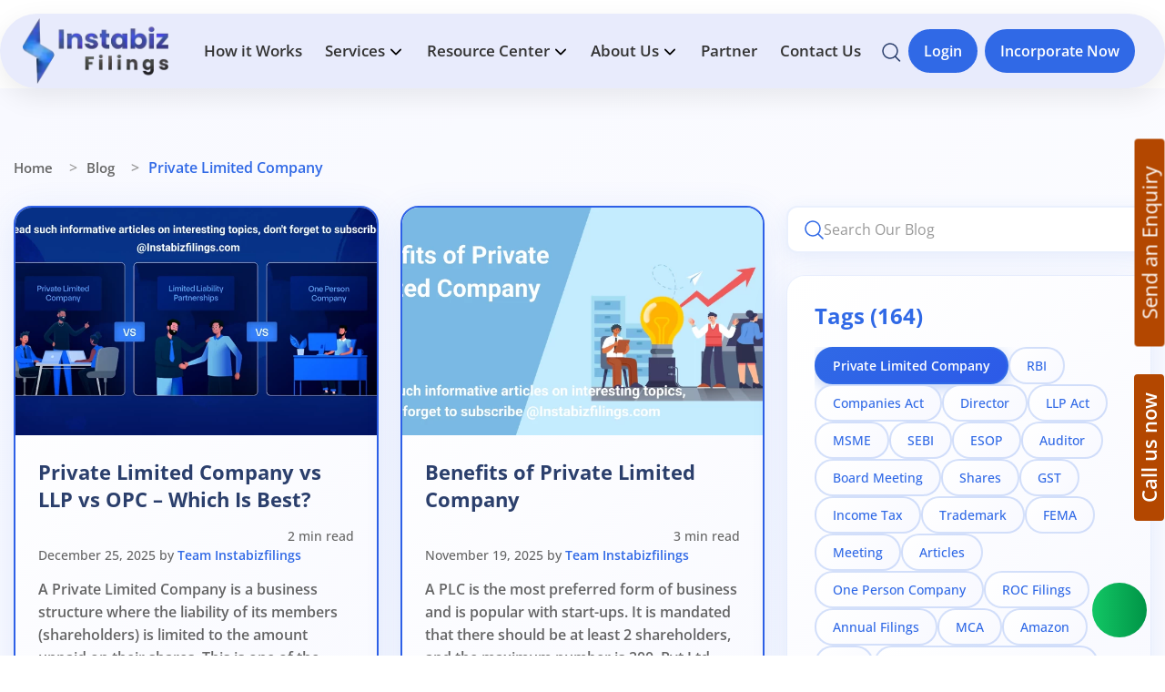

--- FILE ---
content_type: text/html; charset=UTF-8
request_url: https://instabizfilings.com/tag/private-limited-company
body_size: 27896
content:
<!DOCTYPE html>
<html lang="en">

<head>
    <!-- Google Tag Manager -->
   

    <script async src="https://www.googletagmanager.com/gtag/js?id=AW-17603396525"></script>
    <script>
    window.dataLayer = window.dataLayer || [];
    function gtag(){dataLayer.push(arguments);}
    gtag('js', new Date());
    gtag('config', 'AW-17603396525');
    gtag('config', 'G-YYN2CP5CYG'); 
    </script>

    <!-- End Google Tag Manager -->

    <!-- SiteMap Xml -->
    <link rel="sitemap" type="application/xml" href="https://instabizfilings.com/sitemap.xml">

    <meta charset="UTF-8">
    <meta http-equiv="X-UA-Compatible" content="IE=edge">
    <meta name="viewport" content="width=device-width, initial-scale=1.0">
	
    <meta name="google-site-verification" content="K8GX4ZCSJAWbi9vJ2C5w86lkRIXayt3zmd2z3zg_dR4" />
        <meta name="robots" content="index, follow, noodp" />
            <!--<title>Instabizfilings</title>-->
            <title>Business Formation Made Easy: Your Quick Legal Guide</title>
        <meta name="DC.title" content="Business Formation Made Easy: Your Quick Legal Guide">
    <meta name="keywords" content="blog, expert guidance, valuable knowledge, tips, inspiration, personal growth, professional growth, knowledge hub">
    <meta name="description" content="3. Business formation doesn't have to be hard. Explore our easy legal guide to streamline the process and kickstart your entrepreneurial adventure today!">
    <link rel="canonical" href="https://instabizfilings.com/tag/private-limited-company">

    <meta property="og:title" content="Business Formation Made Easy: Your Quick Legal Guide">
	<meta property="og:description" content="3. Business formation doesn&#039;t have to be hard. Explore our easy legal guide to streamline the process and kickstart your entrepreneurial adventure today!">

    <meta property="og:url" content="https://instabizfilings.com/tag/private-limited-company">
    <meta property="og:type" content="website">

    <meta property="og:image" content="https://instabizfilings.com/assets/images/logo.png">
    <meta property="og:image:type" content="image/png">
    <meta property="og:image:width" content="500">
    <meta property="og:image:height" content="500">
    <link rel="shortcut icon" href="https://instabizfilings.com/admin_images/setting/57981719035350.ico">
    
    <link rel="preload" href="https://cdn.jsdelivr.net/npm/bootstrap@5.0.2/dist/css/bootstrap.min.css" as="style" onload="this.rel='stylesheet'">
    <noscript><link rel="stylesheet" href="https://cdn.jsdelivr.net/npm/bootstrap@5.0.2/dist/css/bootstrap.min.css"></noscript>
	    
    <link rel="preload" href="https://cdn.jsdelivr.net/npm/owl.carousel@2.3.4/dist/assets/owl.carousel.min.css" as="style" onload="this.rel='stylesheet'">
    <noscript><link rel="stylesheet" href="https://cdn.jsdelivr.net/npm/owl.carousel@2.3.4/dist/assets/owl.carousel.min.css"></noscript>
    <!--<link rel="stylesheet" href="https://cdnjs.cloudflare.com/ajax/libs/intl-tel-input/16.0.8/css/intlTelInput.css" integrity="sha512-gxWow8Mo6q6pLa1XH/CcH8JyiSDEtiwJV78E+D+QP0EVasFs8wKXq16G8CLD4CJ2SnonHr4Lm/yY2fSI2+cbmw==" crossorigin="anonymous" referrerpolicy="no-referrer" />-->
    
    <link rel="preload" href="https://cdn.jsdelivr.net/npm/intl-tel-input@16.0.8/build/css/intlTelInput.min.css" as="style" onload="this.rel='stylesheet'">
    <noscript><link rel="stylesheet" href="https://cdn.jsdelivr.net/npm/intl-tel-input@16.0.8/build/css/intlTelInput.min.css"></noscript>
    

    
     <link rel="preload" href="https://cdn.jsdelivr.net/npm/toastr@2.1.4/build/toastr.min.css" as="style" onload="this.rel='stylesheet'">
     <noscript><link rel="stylesheet" href="https://cdn.jsdelivr.net/npm/toastr@2.1.4/build/toastr.min.css"></noscript>
    <link rel="preconnect" href="https://fonts.googleapis.com">
    <link rel="preconnect" href="https://fonts.gstatic.com" crossorigin>
    <link rel="stylesheet" type="text/css" href="https://instabizfilings.com/assets/css/fonts.css">
    <link rel="stylesheet" type="text/css" href="https://instabizfilings.com/assets/css/main.css" />

        
  </head>

<body class="main">

    <!-- Google Tag Manager (noscript) -->
    <!--<noscript>-->
        
    
    <!-- End Google Tag Manager (noscript) -->

    <!-- <span class="bg-primary page-scroller">
      <img src="https://instabizfilings.com/assets/icon/svg/up-down-arrow.svg" class="img-fluid" alt="up-down-arrow">
    </span> -->
    <!-- header  -->
    <!-- header  -->
<nav class="navbar navbar-expand-lg navbar-light bg-light p-0 nave-purple">
    <div class="container header-inner">
        <a class="navbar-brand" href="https://instabizfilings.com">
            <img src="https://instabizfilings.com/admin_images/setting/85851718962764.webp" width="160" height="73" alt="logo" class="logo" fetchpriority="high"/>
        </a>
        <button class="anim navbar-toggler collapsed order-3 d-none" type="button" data-bs-toggle="collapse" data-bs-target="#navbar-content"></button>
        <div class="collapse navbar-collapse justify-content-center" id="navbar-content">
            <ul class="mb-2 mb-lg-0 mr-auto mt-3 mt-lg-0 navbar-nav  d-none d-lg-flex">
                <li class="nav-item">
                    <a class="nav-link text-16" aria-current="page" href="https://instabizfilings.com/how-it-work">How it Works</a>
                </li>
                <li class="nav-item dropmenu position-static d-none d-lg-inline-block">
                    <a class="nav-link text-16 drop-btn overflow-hidden" href="https://instabizfilings.com/services">Services 
                        <svg xmlns="http://www.w3.org/2000/svg" version="1.1" xmlns:xlink="http://www.w3.org/1999/xlink" xmlns:svgjs="http://svgjs.com/svgjs" width="16" height="12" x="0" y="0" viewBox="0 0 451.847 451.847" xml:space="preserve" class="header_service">
                            <g>
                                <g xmlns="http://www.w3.org/2000/svg">
                                    <path d="M225.923,354.706c-8.098,0-16.195-3.092-22.369-9.263L9.27,151.157c-12.359-12.359-12.359-32.397,0-44.751   c12.354-12.354,32.388-12.354,44.748,0l171.905,171.915l171.906-171.909c12.359-12.354,32.391-12.354,44.744,0   c12.365,12.354,12.365,32.392,0,44.751L248.292,345.449C242.115,351.621,234.018,354.706,225.923,354.706z" fill="#000000" data-original="#000000" class=""></path>
                                </g>
                                <g xmlns="http://www.w3.org/2000/svg"></g>
                                <g xmlns="http://www.w3.org/2000/svg"></g>
                                <g xmlns="http://www.w3.org/2000/svg"></g>
                                <g xmlns="http://www.w3.org/2000/svg"></g>
                                <g xmlns="http://www.w3.org/2000/svg"></g>
                                <g xmlns="http://www.w3.org/2000/svg"></g>
                                <g xmlns="http://www.w3.org/2000/svg"></g>
                                <g xmlns="http://www.w3.org/2000/svg"></g>
                                <g xmlns="http://www.w3.org/2000/svg"></g>
                                <g xmlns="http://www.w3.org/2000/svg"></g>
                                <g xmlns="http://www.w3.org/2000/svg"></g>
                                <g xmlns="http://www.w3.org/2000/svg"></g>
                                <g xmlns="http://www.w3.org/2000/svg"></g>
                                <g xmlns="http://www.w3.org/2000/svg"></g>
                                <g xmlns="http://www.w3.org/2000/svg"></g>
                            </g>
                        </svg>
                    </a>
                    <div class="dropdown-menu">
                        <div class="mega-content drop-content">
                            <div class="container-fluid">
                                <div class="row">
                                    <div class="col-12 col-sm-12 col-md-12 col-lg-4 pb-lg-4">
                                        <h4 class="text-18 text-primary drop-titel font-cerapro pb-4">Establish Your Entity</h4>
                                        <a href="https://instabizfilings.com/private-limited-company" class="d-block">
                                            <div class="entry-holder d-flex justify-content-center">
                                                <div class="entery-box">
                                                    <span class="bg-primary menu_icon_img service-1-img">
                                                         
                                                    </span>
                                                </div>
                                                <div class="entery-text px-2 pl-4">
                                                    <span>Private Limited Company</span>
                                                    <p class="text-14 fw-300">(Popular form of Business Structure for Startups)</p>
                                                </div>
                                                <div class="enterybutton ms-auto">
                                                    <div class="arrowCircale">
                                                        <div class="menu_icon_img right_arrow_svg"></div>
                                                        
                                                    </div>
                                                </div>
                                            </div>
                                        </a>
                                        <a href="https://instabizfilings.com/limited-liability-partnership-llp" class="d-block">
                                            <div class="entry-holder d-flex justify-content-center">
                                                <div class="entery-box">
                                                    <span class="bg-primary menu_icon_img service-4-img">
                                                         
                                                    </span>
                                                </div>
                                                <div class="entery-text px-2 pl-4">
                                                    <span>Limited Liability Partnership</span>
                                                    <p class="text-14 fw-300">(Best suitable for Business with own funds)</p>
                                                </div>
                                                <div class="enterybutton ms-auto">
                                                    <div class="arrowCircale">
                                                        <div class="menu_icon_img right_arrow_svg"></div>
                                                        
                                                    </div>
                                                </div>
                                            </div>
                                        </a>
                                        <a href="https://instabizfilings.com/one-person-company" class="d-block">
                                            <div class="entry-holder d-flex justify-content-center">
                                                <div class="entery-box">
                                                    <span class="bg-primary menu_icon_img service-7-img">
                                                         
                                                    </span>
                                                </div>
                                                <div class="entery-text px-2 pl-4">
                                                    <span>One Person Company</span>
                                                    <p class="text-14 fw-300">(Suitable for One Person as Owner; Foreign Resident are not allowed to Form OPC)</p>
                                                </div>
                                                <div class="enterybutton ms-auto">
                                                    <div class="arrowCircale">
                                                        <div class="menu_icon_img right_arrow_svg"></div>
                                                        
                                                    </div>
                                                </div>
                                            </div>
                                        </a>
                                    </div>
                                    <div class="col-12 col-sm-12 col-md-12 col-lg-4 pb-lg-4">
                                        <h4 class="text-18 text-primary drop-titel font-cerapro pb-4">Get Your Entity</h4>
                                        <a href="https://instabizfilings.com/trademark-and-brand-registration" class="d-block">
                                            <div class="entry-holder d-flex justify-content-center">
                                                <div class="entery-box">
                                                    <span class="bg-primary menu_icon_img service-2-img">
                                                         
                                                    </span>
                                                </div>
                                                <div class="entery-text px-2 pl-4">
                                                    <span>Brand/Trademark Registration</span>
                                                    <p class="text-14 fw-300">(Get your Brand Registered and get a Separate Identity in the Market by filing a Trademark Application)</p>
                                                </div>
                                                <div class="enterybutton ms-auto">
                                                    <div class="arrowCircale">
                                                        <div class="menu_icon_img right_arrow_svg"></div>
                                                        
                                                    </div>
                                                </div>
                                            </div>
                                        </a>
                                        <div class="entry-holder d-flex justify-content-center" onclick="toggleActive('#dropSubmenu','active');" id="dropSubmenu">
                                            <div class="entery-box">
                                                <span class="bg-primary menu_icon_img service-5-img">
                                                     
                                                </span>
                                            </div>
                                            <div class="entery-text px-2 pl-4">
                                                <span>Get Business License</span>
                                                <p class="text-14 entryPera fw-300">(Ensure transperancy and build trust by securing your business licenses)</p>
                                                <p class="text-14 entryLink fw-300">
                                                    <a href="https://instabizfilings.com/gst-registration">Gst Registrations </a>
                                                    <br>
                                                    <a href="https://instabizfilings.com/udyam-msme-registration">Udhyam Registration</a>
                                                    <br>
                                                    <a href="https://instabizfilings.com/import-export-code">Import Export Code</a>
                                                </p>
                                            </div>
                                            <div class="enterybutton ms-auto">
                                                 
                                                <span class="menu_icon_img right_arrow_svg">
                                                     
                                                </span>
                                            </div>
                                        </div>
                                        <div class="entry-holder d-flex justify-content-center" onclick="toggleActive('#dropSubmenu2','active');" id="dropSubmenu2">
                                            <div class="entery-box">
                                                <span class="bg-primary menu_icon_img service-6-img">
                                                     
                                                </span>
                                            </div>
                                            <div class="entery-text px-2 pl-4">
                                                <span>Digital Signature Certificate (DSC) </span>
                                                <p class="text-14 entryPera fw-300">(Secure and validate your online transactions with a Digital Signature Certificate (DSC). Perfect for Individual, foreign national, and more. Apply easily with expert help)</p>
                                                <p class="text-14 entryLink fw-300">
                                                    <a href="https://instabizfilings.com/individual-digital-signature-certificate-dsc">Individual DSC</a>
                                                    <br>
                                                    <a href="https://instabizfilings.com/foreign-national-digital-signature-certificate-dsc">Foreign National DSC</a>
                                                    <br>
                                                    <a href="https://instabizfilings.com/organization-dsc">Organization DSC</a>
                                                </p>
                                            </div>
                                            <div class="enterybutton ms-auto">
                                                 
                                                <span class="menu_icon_img right_arrow_svg">
                                                     
                                                </span>
                                            </div>
                                        </div>
                                    </div>
                                    <div class="col-12 col-sm-12 col-md-12 col-lg-4 pb-lg-4">
                                        <h4 class="text-18 text-primary drop-titel font-cerapro pb-4">Manage Your Entity</h4>
                                        <div class="entry-holder d-flex justify-content-center" onclick="toggleActive('#dropSubmenu3','active');" id="dropSubmenu3">
                                            <div class="entery-box">
                                                <span class="bg-primary menu_icon_img service-7-img">
                                                     
                                                </span>
                                            </div>
                                            <div class="entery-text px-2 pl-4">
                                                <span>Tax Compliances</span>
                                                <p class="text-14 entryPera fw-300">(Ensure your business meets all tax obligations with our comprehensive tax compliance services)</p>
                                                <p class="text-14 entryLink fw-300">
                                                    <a href="https://instabizfilings.com/gst-return-filing">GST Returns Filing</a>
                                                    <br>
                                                    <a href="https://instabizfilings.com/tds-return-filing">TDS Returns Filing </a>
                                                    <br>
                                                    <a href="https://instabizfilings.com/income-tax-return-filing">Income Tax Returns Filing</a>
                                            </div>
                                            <div class="enterybutton ms-auto">
                                                 
                                                <span class="menu_icon_img right_arrow_svg">
                                                     
                                                </span>
                                            </div>
                                        </div>
                                        <a href="https://instabizfilings.com/secretarial-compliance" class="d-block">
                                            <div class="entry-holder d-flex justify-content-center">
                                                <div class="entery-box">
                                                    <span class="bg-primary menu_icon_img service-8-img">
                                                         
                                                    </span>
                                                </div>
                                                <div class="entery-text px-2 pl-4">
                                                    <span>Secretarial & RBI Compliances</span>
                                                    <p class="text-14 fw-300">(Looking for Registrar of Companies (RoC)/FEMA compliances for your Company / LLP / OPC)</p>
                                                </div>
                                                <div class="enterybutton ms-auto">
                                                    <div class="arrowCircale">
                                                        <div class="menu_icon_img right_arrow_svg"></div>
                                                        
                                                    </div>
                                                </div>
                                            </div>
                                        </a>
                                        <a href="https://instabizfilings.com/strike-off-your-business" class="d-block">
                                            <div class="entry-holder d-flex justify-content-center">
                                                <div class="entery-box">
                                                    <span class="bg-primary menu_icon_img service-9-img">
                                                         </span>
                                                </div>
                                                <div class="entery-text px-2 pl-4">
                                                    <span>Close Your Business</span>
                                                    <p class="text-14 fw-300">(Want to Start fresh? We manage your paperwork & filings with authorities for closure of your existing business)</p>
                                                </div>
                                                <div class="enterybutton ms-auto">
                                                    <div class="arrowCircale">
                                                        <div class="menu_icon_img right_arrow_svg"></div>
                                                        
                                                    </div>
                                                </div>
                                            </div>
                                        </a>
                                    </div>
                                    <div class="col-12 track_service">
                                        <label for="" class="service-searchbar d-flex align-items-center w-100">
                                            <input type="text" placeholder="Type here if you are looking for any other Services" class="w-100 border-0" name="track_service" id="track_service" autocomplete="off" />
                                            <span class="d-flex ms-auto">
                                                <img src="https://instabizfilings.com/assets/icon/svg/Search.svg" class="w-18" alt="search" loading="lazy" />
                                            </span>
                                        </label>
                                        <div class="align-items-center d-flex flex-wrap justify-content-">
                                            <span class="d-block d-md-inline-block pe-5 text-18">
                                                <a href="https://instabizfilings.com/compare-business-entities"> Not sure of the right entity? <span class="text-primary">Click here</span>
                                                </a>
                                            </span>
                                            <span class="d-block d-md-inline-block mt-md-0 text-18">
                                                <a href="https://instabizfilings.com/business-guide-for-foreign-national">If you are a foreign national looking to setup business in India - <span class="text-primary">Click here</span>
                                                </a>
                                            </span>
                                        </div>
                                    </div>
                                </div>
                            </div>
                        </div>
                    </div>
                </li>
                <li class="nav-item dropmenu position-static d-none d-lg-inline-block">
                    <a class="nav-link text-16 drop-btn overflow-hidden" href="https://instabizfilings.com/resource-center">Resource Center 
                        <svg xmlns="http://www.w3.org/2000/svg" version="1.1" xmlns:xlink="http://www.w3.org/1999/xlink" xmlns:svgjs="http://svgjs.com/svgjs" width="16" height="12" x="0" y="0" viewBox="0 0 451.847 451.847" xml:space="preserve" class="header_service">
                            <g>
                                <g xmlns="http://www.w3.org/2000/svg">
                                    <path d="M225.923,354.706c-8.098,0-16.195-3.092-22.369-9.263L9.27,151.157c-12.359-12.359-12.359-32.397,0-44.751   c12.354-12.354,32.388-12.354,44.748,0l171.905,171.915l171.906-171.909c12.359-12.354,32.391-12.354,44.744,0   c12.365,12.354,12.365,32.392,0,44.751L248.292,345.449C242.115,351.621,234.018,354.706,225.923,354.706z" fill="#000000" data-original="#000000" class=""></path>
                                </g>
                                <g xmlns="http://www.w3.org/2000/svg"></g>
                                <g xmlns="http://www.w3.org/2000/svg"></g>
                                <g xmlns="http://www.w3.org/2000/svg"></g>
                                <g xmlns="http://www.w3.org/2000/svg"></g>
                                <g xmlns="http://www.w3.org/2000/svg"></g>
                                <g xmlns="http://www.w3.org/2000/svg"></g>
                                <g xmlns="http://www.w3.org/2000/svg"></g>
                                <g xmlns="http://www.w3.org/2000/svg"></g>
                                <g xmlns="http://www.w3.org/2000/svg"></g>
                                <g xmlns="http://www.w3.org/2000/svg"></g>
                                <g xmlns="http://www.w3.org/2000/svg"></g>
                                <g xmlns="http://www.w3.org/2000/svg"></g>
                                <g xmlns="http://www.w3.org/2000/svg"></g>
                                <g xmlns="http://www.w3.org/2000/svg"></g>
                                <g xmlns="http://www.w3.org/2000/svg"></g>
                            </g>
                        </svg>
                    </a>
                    <div class="dropdown-menu">
                        <div class="mega-content drop-content">
                            <div class="container-fluid">
                                <div class="row">
                                    <div class="col-12 col-sm-12 col-md-6 pe-md-3 pe-lg-4 pt-4 py-lg-4">
                                        <a href="https://instabizfilings.com/business-name-search">
                                            <div class="entry-holder d-flex justify-content-center">
                                                <div class="entery-box">
                                                    <span class="bg-primary menu_icon_img resource-1-img">
                                                         
                                                    </span>
                                                </div>
                                                <div class="entery-text px-2 pl-4">
                                                    <span>Business Name Search</span>
                                                    <p class="text-14 fw-300">(Reserve your Business Name with us for Free.)</p>
                                                </div>
                                                <div class="enterybutton ms-auto">
                                                    <div class="arrowCircale">
                                                        <div class="menu_icon_img right_arrow_svg"></div>
                                                        
                                                    </div>
                                                </div>
                                            </div>
                                        </a>
                                        <a href="https://instabizfilings.com/business-startup-guide">
                                            <div class="entry-holder d-flex justify-content-center">
                                                <div class="entery-box">
                                                    <span class="bg-primary menu_icon_img resource-3-img">
                                                         
                                                    </span>
                                                </div>
                                                <div class="entery-text px-2 pl-4">
                                                    <span>Business Startup Guide</span>
                                                    <p class="text-14 fw-300">(This guide will help you understand the different type of entities for your entreprenuership journey)</p>
                                                </div>
                                                <div class="enterybutton ms-auto">
                                                    <div class="arrowCircale">
                                                        <div class="menu_icon_img right_arrow_svg"></div>
                                                        
                                                    </div>
                                                </div>
                                            </div>
                                        </a>
                                        <a href="https://instabizfilings.com/company-compliances-kycc">
                                            <div class="entry-holder d-flex justify-content-center">
                                                <div class="entery-box">
                                                    <span class="bg-primary menu_icon_img resource-5-img">
                                                         
                                                    </span>
                                                </div>
                                                <div class="entery-text px-2 pl-4">
                                                    <span>Know your Company Compliance (KYCC)</span>
                                                    <p class="text-14 fw-300">(This Intelligent Tool created by compliance engineers will help you to keep a track of compliances applicable to your Business)</p>
                                                </div>
                                                <div class="enterybutton ms-auto">
                                                    <div class="arrowCircale">
                                                        <div class="menu_icon_img right_arrow_svg"></div>
                                                        
                                                    </div>
                                                </div>
                                            </div>
                                        </a>
                                    </div>
                                    <div class="col-12 col-sm-12 col-md-6 ps-md-3 ps-lg-4 py-lg-4">
                                        <a href="https://instabizfilings.com/resolutions">
                                            <div class="entry-holder d-flex justify-content-center">
                                                <div class="entery-box">
                                                    <span class="bg-primary menu_icon_img resource-2-img">
                                                         
                                                    </span>
                                                </div>
                                                <div class="entery-text px-2 pl-4">
                                                    <span>Business Resolutions</span>
                                                    <p class="text-14 fw-300">(Ready formats of various Board and Shareholder resolutions for your routine business needs)</p>
                                                </div>
                                                <div class="enterybutton ms-auto">
                                                    <div class="arrowCircale">
                                                        <div class="menu_icon_img right_arrow_svg"></div>
                                                        
                                                    </div>
                                                </div>
                                            </div>
                                        </a>
                                        <a href="https://instabizfilings.com/compare-business-entities">
                                            <div class="entry-holder d-flex justify-content-center">
                                                <div class="entery-box">
                                                    <span class="bg-primary menu_icon_img resource-4-img">
                                                         
                                                    </span>
                                                </div>
                                                <div class="entery-text px-2 pl-4">
                                                    <span>Compare Business Entities</span>
                                                    <p class="text-14 fw-300">(This tool will help you to understand the difference between type of entities)</p>
                                                </div>
                                                <div class="enterybutton ms-auto">
                                                    <div class="arrowCircale">
                                                        <div class="menu_icon_img right_arrow_svg"></div>
                                                        
                                                    </div>
                                                </div>
                                            </div>
                                        </a>
                                        <a href="https://instabizfilings.com/business-guide-for-foreign-national">
                                            <div class="entry-holder d-flex justify-content-center">
                                                <div class="entery-box">
                                                    <span class="bg-primary menu_icon_img resource-6-img">
                                                         
                                                    </span>
                                                </div>
                                                <div class="entery-text px-2 pl-4">
                                                    <span>Business Guide for Foreign Nationals</span>
                                                    <p class="text-14 fw-300">(This guide is specifically prepared for Non-Resident / Foreign Nationals who want to start business in India)</p>
                                                </div>
                                                <div class="enterybutton ms-auto">
                                                    <div class="arrowCircale">
                                                        <div class="menu_icon_img right_arrow_svg"></div>
                                                        
                                                    </div>
                                                </div>
                                            </div>
                                        </a>
                                    </div>
                                    <div class="col-12">
                                        <div class="align-items-center d-flex flex-wrap">
                                            <span class="d-block w-sm-50 text-sm-center d-md-inline-block text-18">Looking for something else? <a href="https://instabizfilings.com/blog" class="text-primary d-block pt-2">Visit our Blog</a>
                                            </span>
                                            <span class="d-block w-sm-50 text-sm-center d-md-inline-block mt-md-0 pt-2 text-18">Looking for something else? <a href="https://instabizfilings.com/blog" class="text-primary d-block pt-2">Visit our Blog</a>
                                            </span>
                                        </div>
                                    </div>
                                </div>
                            </div>
                        </div>
                    </div>
                </li>
                <li class="nav-item dropmenu position-static d-none d-lg-inline-block">
                    <a class="nav-link text-16 drop-btn overflow-hidden" href="https://instabizfilings.com/about-us">About Us 
                        <svg xmlns="http://www.w3.org/2000/svg" version="1.1" xmlns:xlink="http://www.w3.org/1999/xlink" xmlns:svgjs="http://svgjs.com/svgjs" width="16" height="12" x="0" y="0" viewBox="0 0 451.847 451.847" xml:space="preserve" class="header_service">
                            <g>
                                <g xmlns="http://www.w3.org/2000/svg">
                                    <path d="M225.923,354.706c-8.098,0-16.195-3.092-22.369-9.263L9.27,151.157c-12.359-12.359-12.359-32.397,0-44.751   c12.354-12.354,32.388-12.354,44.748,0l171.905,171.915l171.906-171.909c12.359-12.354,32.391-12.354,44.744,0   c12.365,12.354,12.365,32.392,0,44.751L248.292,345.449C242.115,351.621,234.018,354.706,225.923,354.706z" fill="#000000" data-original="#000000" class=""></path>
                                </g>
                                <g xmlns="http://www.w3.org/2000/svg"></g>
                                <g xmlns="http://www.w3.org/2000/svg"></g>
                                <g xmlns="http://www.w3.org/2000/svg"></g>
                                <g xmlns="http://www.w3.org/2000/svg"></g>
                                <g xmlns="http://www.w3.org/2000/svg"></g>
                                <g xmlns="http://www.w3.org/2000/svg"></g>
                                <g xmlns="http://www.w3.org/2000/svg"></g>
                                <g xmlns="http://www.w3.org/2000/svg"></g>
                                <g xmlns="http://www.w3.org/2000/svg"></g>
                                <g xmlns="http://www.w3.org/2000/svg"></g>
                                <g xmlns="http://www.w3.org/2000/svg"></g>
                                <g xmlns="http://www.w3.org/2000/svg"></g>
                                <g xmlns="http://www.w3.org/2000/svg"></g>
                                <g xmlns="http://www.w3.org/2000/svg"></g>
                                <g xmlns="http://www.w3.org/2000/svg"></g>
                            </g>
                        </svg>
                    </a>
                    <div class="dropdown-menu about pt-4 w-auto">
                        <div class="mega-content px-4">
                            <div class="entry-holder d-flex align-items-center mh-auto">
                                <div class="enterybutton">
                                    <a href="#">
                                        <img src="https://instabizfilings.com/assets/icon/svg/circale-right-arrow.svg" alt="circale-right-arrow" loading="lazy">
                                    </a>
                                </div>
                                <div class="entery-text px-2 pl-4">
                                    <a href="https://instabizfilings.com/why-choose-us">
                                        <span>Why Choose Us </span>
                                    </a>
                                </div>
                            </div>
                            <div class="entry-holder d-flex align-items-center mh-auto">
                                <div class="enterybutton">
                                    <a href="https://instabizfilings.com/testimonial">
                                        <img src="https://instabizfilings.com/assets/icon/svg/circale-right-arrow.svg" alt="circale-right-arrow" loading="lazy">
                                    </a>
                                </div>
                                <div class="entery-text px-2 pl-4">
                                    <a href="https://instabizfilings.com/testimonial">
                                        <span>Testimonial</span>
                                    </a>
                                </div>
                            </div>
                            <div class="entry-holder d-flex align-items-center mh-auto">
                                <div class="enterybutton">
                                    <a href="https://instabizfilings.com/blog">
                                        <img src="https://instabizfilings.com/assets/icon/svg/circale-right-arrow.svg" alt="circale-right-arrow" loading="lazy">
                                    </a>
                                </div>
                                <div class="entery-text px-2 pl-4">
                                    <a href="https://instabizfilings.com/blog">
                                        <span>Blog</span>
                                    </a>
                                </div>
                            </div>
                            <div class="entry-holder d-flex align-items-center mh-auto">
                                <div class="enterybutton">
                                    <a href="https://instabizfilings.com/career">
                                        <img src="https://instabizfilings.com/assets/icon/svg/circale-right-arrow.svg" alt="circale-right-arrow" loading="lazy">
                                    </a>
                                </div>
                                <div class="entery-text px-2 pl-4">
                                    <a href="https://instabizfilings.com/career">
                                        <span>Career</span>
                                    </a>
                                </div>
                            </div>
                        </div>
                    </div>
                </li>
                <li class="nav-item dropmenu position-static d-block d-lg-none" id="mobile-abou">
                    <a href="https://instabizfilings.com/about-us" onclick="toggleActive('#mobile-abou','active');" class="nav-link text-16 drop-btn overflow-hidden">About Us 
                        <svg xmlns="http://www.w3.org/2000/svg" version="1.1" xmlns:xlink="http://www.w3.org/1999/xlink" xmlns:svgjs="http://svgjs.com/svgjs" width="16" height="12" x="0" y="0" viewBox="0 0 451.847 451.847" xml:space="preserve" class="header_service">
                            <g>
                                <g xmlns="http://www.w3.org/2000/svg">
                                    <path d="M225.923,354.706c-8.098,0-16.195-3.092-22.369-9.263L9.27,151.157c-12.359-12.359-12.359-32.397,0-44.751   c12.354-12.354,32.388-12.354,44.748,0l171.905,171.915l171.906-171.909c12.359-12.354,32.391-12.354,44.744,0   c12.365,12.354,12.365,32.392,0,44.751L248.292,345.449C242.115,351.621,234.018,354.706,225.923,354.706z" fill="#000000" data-original="#000000" class=""></path>
                                </g>
                                <g xmlns="http://www.w3.org/2000/svg"></g>
                                <g xmlns="http://www.w3.org/2000/svg"></g>
                                <g xmlns="http://www.w3.org/2000/svg"></g>
                                <g xmlns="http://www.w3.org/2000/svg"></g>
                                <g xmlns="http://www.w3.org/2000/svg"></g>
                                <g xmlns="http://www.w3.org/2000/svg"></g>
                                <g xmlns="http://www.w3.org/2000/svg"></g>
                                <g xmlns="http://www.w3.org/2000/svg"></g>
                                <g xmlns="http://www.w3.org/2000/svg"></g>
                                <g xmlns="http://www.w3.org/2000/svg"></g>
                                <g xmlns="http://www.w3.org/2000/svg"></g>
                                <g xmlns="http://www.w3.org/2000/svg"></g>
                                <g xmlns="http://www.w3.org/2000/svg"></g>
                                <g xmlns="http://www.w3.org/2000/svg"></g>
                                <g xmlns="http://www.w3.org/2000/svg"></g>
                            </g>
                        </svg>
                    </a>
                    <div class="dropdown-menu about pt-4 w-auto">
                        <div class="mega-content px-4">
                            <div class="entry-holder d-flex align-items-center mh-auto">
                                <div class="enterybutton">
                                    <a href="#">
                                        <img src="https://instabizfilings.com/assets/icon/svg/circale-right-arrow.svg" alt="circale-right-arrow" loading="lazy">
                                    </a>
                                </div>
                                <div class="entery-text px-2 pl-4">
                                    <a href="https://instabizfilings.com/why-choose-us">
                                        <span>Why Choose Us </span>
                                    </a>
                                </div>
                            </div>
                            <div class="entry-holder d-flex align-items-center mh-auto">
                                <div class="enterybutton">
                                    <a href="#">
                                        <img src="https://instabizfilings.com/assets/icon/svg/circale-right-arrow.svg" alt="circale-right-arrow" loading="lazy">
                                    </a>
                                </div>
                                <div class="entery-text px-2 pl-4">
                                    <span>Testimonial</span>
                                </div>
                            </div>
                            <div class="entry-holder d-flex align-items-center mh-auto">
                                <div class="enterybutton">
                                    <a href="https://instabizfilings.com/blog">
                                        <img src="https://instabizfilings.com/assets/icon/svg/circale-right-arrow.svg" alt="circale-right-arrow" loading="lazy">
                                    </a>
                                </div>
                                <div class="entery-text px-2 pl-4">
                                    <a href="https://instabizfilings.com/blog">
                                        <span>Blog</span>
                                    </a>
                                </div>
                            </div>
                            <div class="entry-holder d-flex align-items-center mh-auto">
                                <div class="enterybutton">
                                    <a href="https://instabizfilings.com/career">
                                        <img src="https://instabizfilings.com/assets/icon/svg/circale-right-arrow.svg" alt="circale-right-arrow" loading="lazy">
                                    </a>
                                </div>
                                <div class="entery-text px-2 pl-4">
                                    <a href="https://instabizfilings.com/career">
                                        <span>Career</span>
                                    </a>
                                </div>
                            </div>
                        </div>
                    </div>
                </li>
                <li class="nav-item">
                    <a class="nav-link text-16" href="https://instabizfilings.com/partners">Partner</a>
                </li>
                <li class="nav-item d-none d-lg-inline-block">
                    <a class="nav-link text-16" href="https://instabizfilings.com/contact-us">Contact Us</a>
                </li>
                <li class="d-flex flex-wrap flex-sm-nowrap d-lg-none position-relative mobilesearch">
                    <label for="" class="searchbar d-flex align-items-center">
                        <span>
                            <img src="https://instabizfilings.com/assets/icon/svg/Search.svg" alt="search" loading="lazy" />
                        </span>
                        <input type="text" placeholder="Search" />
                    </label> 
                     
                         
                            <button class="anim btn-primary my-2 my-sm-0 mx-sm-2 text-16 anim">login <a href="https://instabizfilings.com/login"></a></button> 
                                                            </li>
            </ul>
        </div> 
         
        <div class="mobile-dropmenu d-inline-block d-lg-none">
            <ul class="pl-0 d-flex justify-content-center">
                <li class="nav-item dropmenu position-static d-inline-block d-lg-none cursor-pointer">
                    <span class="nav-link text-16 drop-btn mdbtn">Services <svg xmlns="http://www.w3.org/2000/svg" version="1.1" xmlns:xlink="http://www.w3.org/1999/xlink" xmlns:svgjs="http://svgjs.com/svgjs" width="512" height="512" x="0" y="0" viewBox="0 0 451.847 451.847" xml:space="preserve" class="header_service">
                            <g>
                                <g xmlns="http://www.w3.org/2000/svg">
                                    <path d="M225.923,354.706c-8.098,0-16.195-3.092-22.369-9.263L9.27,151.157c-12.359-12.359-12.359-32.397,0-44.751   c12.354-12.354,32.388-12.354,44.748,0l171.905,171.915l171.906-171.909c12.359-12.354,32.391-12.354,44.744,0   c12.365,12.354,12.365,32.392,0,44.751L248.292,345.449C242.115,351.621,234.018,354.706,225.923,354.706z" fill="#000000" data-original="#000000" class=""></path>
                                </g>
                                <g xmlns="http://www.w3.org/2000/svg"></g>
                                <g xmlns="http://www.w3.org/2000/svg"></g>
                                <g xmlns="http://www.w3.org/2000/svg"></g>
                                <g xmlns="http://www.w3.org/2000/svg"></g>
                                <g xmlns="http://www.w3.org/2000/svg"></g>
                                <g xmlns="http://www.w3.org/2000/svg"></g>
                                <g xmlns="http://www.w3.org/2000/svg"></g>
                                <g xmlns="http://www.w3.org/2000/svg"></g>
                                <g xmlns="http://www.w3.org/2000/svg"></g>
                                <g xmlns="http://www.w3.org/2000/svg"></g>
                                <g xmlns="http://www.w3.org/2000/svg"></g>
                                <g xmlns="http://www.w3.org/2000/svg"></g>
                                <g xmlns="http://www.w3.org/2000/svg"></g>
                                <g xmlns="http://www.w3.org/2000/svg"></g>
                                <g xmlns="http://www.w3.org/2000/svg"></g>
                            </g>
                        </svg>
                    </span>
                    <div class="dropdown-menu mmenu">
                        <div class="mega-content drop-content">
                            <div class="container-fluid">
                                <div class="row">
                                    <div class="col-12 col-sm-12 col-md-12 col-lg-4 pt-4 py-lg-4">
                                        <h4 class="text-18 text-primary drop-titel font-cerapro pb-3">Setup an Entity</h4>
                                        <a href="https://instabizfilings.com/private-limited-company" class="d-block">
                                            <div class="entry-holder d-flex justify-content-center">
                                                <div class="entery-box">
                                                    <span class="bg-primary menu_icon_img service-1-img">
                                                         
                                                    </span>
                                                </div>
                                                <div class="entery-text px-2 pl-4">
                                                    <span>Private Limited Company</span>
                                                    <p class="text-14 fw-300">(Popular form of Business Structure for Startups)</p>
                                                </div>
                                                <div class="enterybutton ms-auto">
                                                    <div class="arrowCircale">
                                                        <div class="menu_icon_img right_arrow_svg"></div>
                                                        
                                                    </div>
                                                </div>
                                            </div>
                                        </a>
                                        <a href="https://instabizfilings.com/limited-liability-partnership-llp" class="d-block">
                                            <div class="entry-holder d-flex justify-content-center">
                                                <div class="entery-box">
                                                    <span class="bg-primary menu_icon_img service-4-img">
                                                        
                                                    </span>
                                                </div>
                                                <div class="entery-text px-2 pl-4">
                                                    <span>Limited Liability Partnership</span>
                                                    <p class="text-14 fw-300">(Best suitable for Business with own funds)</p>
                                                </div>
                                                <div class="enterybutton ms-auto">
                                                    <div class="arrowCircale">
                                                        <div class="menu_icon_img right_arrow_svg"></div>
                                                        
                                                    </div>
                                                </div>
                                            </div>
                                        </a>
                                        <a href="https://instabizfilings.com/one-person-company" class="d-block">
                                            <div class="entry-holder d-flex justify-content-center">
                                                <div class="entery-box">
                                                    <span class="bg-primary menu_icon_img service-7-img">
                                                         
                                                    </span>
                                                </div>
                                                <div class="entery-text px-2 pl-4">
                                                    <span>One Person Company</span>
                                                    <p class="text-14 fw-300">(Suitable for One Person as Owner; Foreign Resident are not allowed to Form OPC)</p>
                                                </div>
                                                <div class="enterybutton ms-auto">
                                                    <div class="arrowCircale">
                                                        <div class="menu_icon_img right_arrow_svg"></div>
                                                        
                                                    </div>
                                                </div>
                                            </div>
                                        </a>
                                    </div>
                                    <div class="col-12 col-sm-12 col-md-12 col-lg-4 py-lg-4">
                                        <h4 class="text-18 text-primary drop-titel font-cerapro pb-3">Get Your</h4>
                                        <a href="https://instabizfilings.com/trademark-and-brand-registration" class="d-block">
                                            <div class="entry-holder d-flex justify-content-center">
                                                <div class="entery-box">
                                                    <span class="bg-primary menu_icon_img service-4-img">
                                                         
                                                    </span>
                                                </div>
                                                <div class="entery-text px-2 pl-4">
                                                    <span>Brand/Trademark Registration</span>
                                                    <p class="text-14 fw-300">(Protect your brand's identity and reputation with our seamless trademark registration services.)</p>
                                                </div>
                                                <div class="enterybutton ms-auto">
                                                    <div class="arrowCircale">
                                                        <div class="menu_icon_img right_arrow_svg"></div>
                                                        
                                                    </div>
                                                </div>
                                            </div>
                                        </a>
                                        <div class="entry-holder d-flex justify-content-center active" id="dropSubmenu4">
                                            <div class="entery-box">
                                                <span class="bg-primary menu_icon_img service-5-img">
                                                     
                                                </span>
                                            </div>
                                            <div class="entery-text px-2 pl-4">
                                                <span>Get Business License</span>
                                                <p class="text-14 entryLink fw-300">
                                                    <a href="https://instabizfilings.com/gst-registration">Gst Registrations</a><br>
                                                    <a href="https://instabizfilings.com/udyam-msme-registration">Udhyam Registration</a><br>
                                                    <a href="https://instabizfilings.com/import-export-code">Import Export Code</a><br>
                                                </p>
                                            </div>
                                            <div class="enterybutton ms-auto">
                                                 
                                                <span>
                                                    <img src="https://instabizfilings.com/assets/icon/svg/circale-right-arrow.svg" alt="circale-right-arrow" loading="lazy">
                                                </span>
                                            </div>
                                        </div>
                                        <div class="entry-holder d-flex justify-content-center active" id="dropSubmenu6">
                                            <div class="entery-box">
                                                <span class="bg-primary menu_icon_img service-6-img">
                                                     
                                                </span>
                                            </div>
                                            <div class="entery-text px-2 pl-4">
                                                <span>Digital Signature Certificate (DSC) </span>
                                                <p class="text-14 entryLink fw-300">
                                                    <a href="https://instabizfilings.com/individual-digital-signature-certificate-dsc">Individual DSC</a><br>
                                                    <a href="https://instabizfilings.com/foreign-national-digital-signature-certificate-dsc">Foreign National DSC</a><br>
                                                    <a href="https://instabizfilings.com/organization-dsc">Organization DSC</a>
                                                </p>
                                            </div>
                                            <div class="enterybutton ms-auto">
                                                 
                                                <span>
                                                    <img src="https://instabizfilings.com/assets/icon/svg/circale-right-arrow.svg" alt="circale-right-arrow" loading="lazy">
                                                </span>
                                            </div>
                                        </div>
                                    </div>
                                    <div class="col-12 col-sm-12 col-md-12 col-lg-4 py-lg-4">
                                        <h4 class="text-18 text-primary drop-titel font-cerapro pb-3">Manage</h4>
                                        <div class="entry-holder d-flex justify-content-center active" id="dropSubmenu5">
                                            <div class="entery-box">
                                                <span class="bg-primary menu_icon_img service-7-img">
                                                     
                                                </span>
                                            </div>
                                            <div class="entery-text px-2 pl-4">
                                                <span>Tax Compliances</span>
                                                <p class="text-14 entryLink fw-300">
                                                    <a href="https://instabizfilings.com/gst-return-filing">GST Returns Filing</a><br>
                                                    <a href="https://instabizfilings.com/tds-return-filing">TDS Returns Filing </a><br>
                                                    <a href="https://instabizfilings.com/income-tax-return-filing">Income Tax Returns Filing</a>
                                                </p>
                                            </div>
                                            <div class="enterybutton ms-auto">
                                                 
                                                <span>
                                                    <img src="https://instabizfilings.com/assets/icon/svg/circale-right-arrow.svg" alt="circale-right-arrow" loading="lazy">
                                                </span>
                                            </div>
                                        </div>
                                        <a href="https://instabizfilings.com/secretarial-compliance" class="d-block">
                                            <div class="entry-holder d-flex justify-content-center">
                                                <div class="entery-box">
                                                    <span class="bg-primary menu_icon_img service-8-img">
                                                         
                                                    </span>
                                                </div>
                                                <div class="entery-text px-2 pl-4">
                                                    <span>Secretarial & RBI Compliances</span>
                                                    <p class="text-14  fw-300">(Looking for Registrar of Companies (RoC)/FEMA compliances for your Company / LLP / OPC)</p>
                                                </div>
                                                <div class="enterybutton ms-auto">
                                                    <div class="arrowCircale">
                                                        <div class="menu_icon_img right_arrow_svg"></div>
                                                        
                                                    </div>
                                                </div>
                                            </div>
                                        </a>
                                        <a href="https://instabizfilings.com/strike-off-your-business" class="d-block">
                                            <div class="entry-holder d-flex justify-content-center">
                                                <div class="entery-box">
                                                    <span class="bg-primary menu_icon_img service-9-img">
                                                         
                                                    </span>
                                                </div>
                                                <div class="entery-text px-2 pl-4">
                                                    <span>Close Your Business </span>
                                                    <p class="text-14 fw-300">(Start fresh hassle-free! We handle all paperwork & filings to close your existing business)</p>
                                                </div>
                                                <div class="enterybutton ms-auto">
                                                    <div class="arrowCircale">
                                                        <div class="menu_icon_img right_arrow_svg"></div>
                                                        
                                                    </div>
                                                </div>
                                            </div>
                                        </a>
                                    </div>
                                    <div class="col-12 mobile_track_service">
                                        <label for="" class="service-searchbar d-flex align-items-center w-100">
                                            <input type="text" placeholder="Type here if you are looking for any other Services" class="w-100 border-0" name="mobile_track_service" id="mobile_track_service" autocomplete="off" />
                                            <span class="d-flex ms-auto">
                                                <img src="https://instabizfilings.com/assets/icon/svg/Search.svg" class="w-18" alt="search" loading="lazy" />
                                            </span>
                                        </label>
                                        <div class="align-items-center d-flex flex-wrap justify-content-">
                                            <span class="d-block d-md-inline-block pe-5 text-18">
                                                <a href="https://instabizfilings.com/compare-business-entities"> Not sure of the right entity? <span class="text-primary">Click here</span>
                                                </a>
                                            </span>
                                            <span class="d-block d-md-inline-block mt-md-0 pt-2 text-18">
                                                <a href="https://instabizfilings.com/business-guide-for-foreign-national" class="text-primary"> If you are a foreign national looking to setup business in India - <span class="text-primary">Click here</span>
                                                </a>
                                            </span>
                                        </div>
                                    </div>
                                </div>
                            </div>
                        </div>
                    </div>
                </li>
                <li class="nav-item dropmenu position-static d-inline-block d-lg-none cursor-pointer">
                    <span class="nav-link text-16 drop-btn mdbtn">Resource Center <svg xmlns="http://www.w3.org/2000/svg" version="1.1" xmlns:xlink="http://www.w3.org/1999/xlink" xmlns:svgjs="http://svgjs.com/svgjs" width="512" height="512" x="0" y="0" viewBox="0 0 451.847 451.847" xml:space="preserve" class="header_service">
                            <g>
                                <g xmlns="http://www.w3.org/2000/svg">
                                    <path d="M225.923,354.706c-8.098,0-16.195-3.092-22.369-9.263L9.27,151.157c-12.359-12.359-12.359-32.397,0-44.751   c12.354-12.354,32.388-12.354,44.748,0l171.905,171.915l171.906-171.909c12.359-12.354,32.391-12.354,44.744,0   c12.365,12.354,12.365,32.392,0,44.751L248.292,345.449C242.115,351.621,234.018,354.706,225.923,354.706z" fill="#000000" data-original="#000000" class=""></path>
                                </g>
                                <g xmlns="http://www.w3.org/2000/svg"></g>
                                <g xmlns="http://www.w3.org/2000/svg"></g>
                                <g xmlns="http://www.w3.org/2000/svg"></g>
                                <g xmlns="http://www.w3.org/2000/svg"></g>
                                <g xmlns="http://www.w3.org/2000/svg"></g>
                                <g xmlns="http://www.w3.org/2000/svg"></g>
                                <g xmlns="http://www.w3.org/2000/svg"></g>
                                <g xmlns="http://www.w3.org/2000/svg"></g>
                                <g xmlns="http://www.w3.org/2000/svg"></g>
                                <g xmlns="http://www.w3.org/2000/svg"></g>
                                <g xmlns="http://www.w3.org/2000/svg"></g>
                                <g xmlns="http://www.w3.org/2000/svg"></g>
                                <g xmlns="http://www.w3.org/2000/svg"></g>
                                <g xmlns="http://www.w3.org/2000/svg"></g>
                                <g xmlns="http://www.w3.org/2000/svg"></g>
                            </g>
                        </svg>
                    </span>
                    <div class="dropdown-menu mmenu">
                        <div class="mega-content drop-content">
                            <div class="container-fluid">
                                <div class="row">
                                    <div class="col-12 col-sm-12 col-md-6 pe-md-3 pe-lg-4 pt-4 py-lg-4">
                                        <a href="https://instabizfilings.com/business-name-search">
                                            <div class="entry-holder d-flex justify-content-center">
                                                <div class="entery-box">
                                                    <span class="bg-primary menu_icon_img resource-1-img">
                                                         
                                                    </span>
                                                </div>
                                                <div class="entery-text px-2 pl-4">
                                                    <span>Business Name Search</span>
                                                    <p class="text-14 fw-300">(Reserve your Business Name with us for Free.) </p>
                                                </div>
                                                <div class="enterybutton ms-auto">
                                                    <div class="arrowCircale">
                                                        <div class="menu_icon_img right_arrow_svg"></div>
                                                        
                                                    </div>
                                                </div>
                                            </div>
                                        </a>
                                        <a href="https://instabizfilings.com/business-startup-guide">
                                            <div class="entry-holder d-flex justify-content-center">
                                                <div class="entery-box">
                                                    <span class="bg-primary menu_icon_img resource-3-img">
                                                         
                                                    </span>
                                                </div>
                                                <div class="entery-text px-2 pl-4">
                                                    <span>Business Startup Guide</span>
                                                    <p class="text-14 fw-300">(This guide will help you understand the different type of entities for your entreprenuership journey.)</p>
                                                </div>
                                                <div class="enterybutton ms-auto">
                                                    <div class="arrowCircale">
                                                        <div class="menu_icon_img right_arrow_svg"></div>
                                                        
                                                    </div>
                                                </div>
                                            </div>
                                        </a>
                                        <a href="https://instabizfilings.com/company-compliances-kycc">
                                            <div class="entry-holder d-flex justify-content-center">
                                                <div class="entery-box">
                                                    <span class="bg-primary menu_icon_img resource-5-img">
                                                         
                                                    </span>
                                                </div>
                                                <div class="entery-text px-2 pl-4">
                                                    <span>Know your Company Compliance (KYCC)</span>
                                                    <p class="text-14 fw-300">(This Intelligent Tool created by compliance engineers will help you to keep a track of compliances applicable to your Business.)</p>
                                                </div>
                                                <div class="enterybutton ms-auto">
                                                    <div class="arrowCircale">
                                                        <div class="menu_icon_img right_arrow_svg"></div>
                                                        
                                                    </div>
                                                </div>
                                            </div>
                                        </a>
                                    </div>
                                    <div class="col-12 col-sm-12 col-md-6 ps-md-3 ps-lg-4 py-lg-4">
                                        <a href="https://instabizfilings.com/resolutions">
                                            <div class="entry-holder d-flex justify-content-center">
                                                <div class="entery-box">
                                                    <span class="bg-primary menu_icon_img resource-2-img">
                                                         
                                                    </span>
                                                </div>
                                                <div class="entery-text px-2 pl-4">
                                                    <span>Business Resolutions</span>
                                                    <p class="text-14 fw-300">(Ready formats of various Board and Shareholder resolutions for your routine business needs)</p>
                                                </div>
                                                <div class="enterybutton ms-auto">
                                                    <div class="arrowCircale">
                                                        <div class="menu_icon_img right_arrow_svg"></div>
                                                        
                                                    </div>
                                                </div>
                                            </div>
                                        </a>
                                        <a href="https://instabizfilings.com/compare-business-entities">
                                            <div class="entry-holder d-flex justify-content-center">
                                                <div class="entery-box">
                                                    <span class="bg-primary menu_icon_img resource-4-img">
                                                         
                                                    </span>
                                                </div>
                                                <div class="entery-text px-2 pl-4">
                                                    <span>Compare Business Entities</span>
                                                    <p class="text-14 fw-300">(This tool will help you to understand the difference between type of entities)</p>
                                                </div>
                                                <div class="enterybutton ms-auto">
                                                    <div class="arrowCircale">
                                                        <div class="menu_icon_img right_arrow_svg"></div>
                                                        
                                                    </div>
                                                </div>
                                            </div>
                                        </a>
                                        <a href="https://instabizfilings.com/business-guide-for-foreign-national">
                                            <div class="entry-holder d-flex justify-content-center">
                                                <div class="entery-box">
                                                    <span class="bg-primary menu_icon_img resource-6-img">
                                                         
                                                    </span>
                                                </div>
                                                <div class="entery-text px-2 pl-4">
                                                    <span>Business Guide for Foreign Nationals</span>
                                                    <p class="text-14 fw-300">(This guide is specifically prepared for Non-Resident / Foreign Nationals who want to start business in India.)</p>
                                                </div>
                                                <div class="enterybutton ms-auto">
                                                    <div class="arrowCircale">
                                                        <div class="menu_icon_img right_arrow_svg"></div>
                                                        
                                                    </div>
                                                </div>
                                            </div>
                                        </a>
                                    </div>
                                    <div class="col-12">
                                        <div class="align-items-center d-flex flex-wrap">
                                            <span class="d-block w-sm-50 text-sm-center d-md-inline-block text-18">Looking for something else? <a href="https://instabizfilings.com/blog" class="text-primary d-block pt-2">Visit our Blog</a>
                                            </span>
                                            <span class="d-block w-sm-50 text-sm-center d-md-inline-block mt-md-0 pt-2 text-18 d-none d-lg-inline-block">Looking for something else? <a href="https://instabizfilings.com/blog" class="text-primary d-block pt-2">Visit our Blog</a>
                                            </span>
                                        </div>
                                    </div>
                                </div>
                            </div>
                        </div>
                    </div>
                </li>
                <li class="nav-item dropmenu position-static d-inline-block d-lg-none cursor-pointer">
                    <a class="nav-link text-16 drop-btn" href="https://instabizfilings.com/contact-us">Contact Us</a>
                </li>
            </ul>
        </div>
        <div class="align-items-center btn-group d-flex ms-auto me-2 main_service position-static">
            <span onclick="toggleActive('#searchbar','active');">
                <img src="https://instabizfilings.com/assets/icon/svg/Search.svg" width="21" height="21" alt="search" loading="lazy" />
            </span>
            <label for="" class="searchbar" id="searchbar">
                <input type="text" placeholder="Search" id="main_service" autofocus>
            </label> 
             
                 
                    <a href="https://instabizfilings.com/login" class="anim btn-primary mx-2 text-16 anim">login</a> 
                             
                            <a href="https://instabizfilings.com/billingpage" class="cartbtn d-flex align-items-center anim mx-2 text-16 anim hidden" id="total_count">
                    <div class="position-relative">
                        <svg class="position-relative" width="24" height="23" viewBox="0 0 24 23" fill="none" xmlns="http://www.w3.org/2000/svg">
                            <path fill-rule="evenodd" clip-rule="evenodd" d="M0.0169266 0.693972C0.110407 0.22657 0.565092 -0.0765538 1.03249 0.0169266L2.24005 0.258438C3.60398 0.531224 4.6299 1.66264 4.7683 3.04668L4.86641 4.02781H20.4885C22.7718 4.02781 24.4473 6.17367 23.8935 8.38887L22.6015 13.557C22.0572 15.7341 20.101 17.2615 17.8568 17.2615H7.5081C5.90619 17.2615 4.55692 16.0645 4.36606 14.474L3.22741 4.98524L3.05073 3.21843C2.98782 2.58932 2.5215 2.07504 1.90153 1.95105L0.693972 1.70954C0.22657 1.61606 -0.0765538 1.16137 0.0169266 0.693972ZM8.92188 12.196C8.50766 12.196 8.17188 12.5318 8.17188 12.946C8.17188 13.3602 8.50766 13.696 8.92188 13.696H13.5249C13.9391 13.696 14.2749 13.3602 14.2749 12.946C14.2749 12.5318 13.9391 12.196 13.5249 12.196H8.92188Z" fill="#2B73FF" />
                            <circle cx="8.34332" cy="20.4261" r="1.72613" fill="#2B73FF" />
                            <circle cx="18.7027" cy="20.4261" r="1.72613" fill="#2B73FF" />
                        </svg>
                        <span class="cart-pill d-flex align-items-center justify-content-center cart_count">0</span>
                    </div>
                    <span class="ms-3 d-none d-lg-inline-block">Cart</span>
                </a> 
              
             
                                    <a href="https://instabizfilings.com/incorporate-now" aria-label="Incorporate Now">
                        <button class="anim btn-primary anim text-16 incorporate ">Incorporate Now</button>
                    </a> 
                 
                    </div>
    </div>
</nav>
<!-- hero-section -->
    
        <div class="main__enquiry__form">
                            <div class="send-an-enquiry fw-400 send_inquiry_mobile_visible">Send an Enquiry</div>
                        <div class="float-start w-100">
                <form id="send_inquiry" action=https://instabizfilings.com/send_inquiry method="POST" enctype="multipart/form-data" class="form--enquiry">
                    <input type="hidden" name="_token" value="F1z9046MLaRuRyX7rf3emMJw3HlQXGz4f6opPdaa">                    <input type="text" name="hidden_field" id="hidden_field" style="display:none;">
                    <div class="popup-close">X</div>
                    <div class="enquiry-form-title">Enquiry Form</div>
                    <div class="form--fields mb-4">
                        <input class="input-enquiry" type="text" placeholder="* Name" name="inquiry_name" id="inquiry_name" value="" onkeyup="this.value=this.value.replace(/[^A-z ]/g,'');" maxlength="30" required>
                                            </div>
                    <div class="form--fields mb-4">
                        <input class="input-enquiry" placeholder="* Email" type="email" name="inquiry_email" id="inquiry_email" value="" oninvalid="this.setCustomValidity('Enter a valid email address.')" maxlength="50" required>
                                            </div>
                    <div class="form--fields mb-4">
                        <input type="text" class="input-enquiry" placeholder="* Mobile Number" name="inquiry_mobile" id="inquiry_mobile" value="" required>
                                            </div>
                    
                    <div class="form--btns">
                        <input type="submit" class="submit-btn fw-bold" value="Submit">
                    </div>
                </form>
            </div>
        </div>
        <div class="main__call__form">
                            <div class="call-us-now">Call us now</div>
                        <div class="main--call">
                <div class="popup-close">X</div>
                <div class="title--call">Call Us Now</div>
                <a href="tel:9136664394">
                    <div class="number_call">
                        <svg class="call" version="1.1" width="20" height="20" id="Capa_1" xmlns="http://www.w3.org/2000/svg" xmlns:xlink="http://www.w3.org/1999/xlink" x="0px" y="0px" viewBox="0 0 473.806 473.806" class="call-us-svg" xml:space="preserve">
                            <g>
                                <g>
                                    <path d="M374.456,293.506c-9.7-10.1-21.4-15.5-33.8-15.5c-12.3,0-24.1,5.3-34.2,15.4l-31.6,31.5c-2.6-1.4-5.2-2.7-7.7-4
                                        c-3.6-1.8-7-3.5-9.9-5.3c-29.6-18.8-56.5-43.3-82.3-75c-12.5-15.8-20.9-29.1-27-42.6c8.2-7.5,15.8-15.3,23.2-22.8
                                        c2.8-2.8,5.6-5.7,8.4-8.5c21-21,21-48.2,0-69.2l-27.3-27.3c-3.1-3.1-6.3-6.3-9.3-9.5c-6-6.2-12.3-12.6-18.8-18.6
                                        c-9.7-9.6-21.3-14.7-33.5-14.7s-24,5.1-34,14.7c-0.1,0.1-0.1,0.1-0.2,0.2l-34,34.3c-12.8,12.8-20.1,28.4-21.7,46.5
                                        c-2.4,29.2,6.2,56.4,12.8,74.2c16.2,43.7,40.4,84.2,76.5,127.6c43.8,52.3,96.5,93.6,156.7,122.7c23,10.9,53.7,23.8,88,26
                                        c2.1,0.1,4.3,0.2,6.3,0.2c23.1,0,42.5-8.3,57.7-24.8c0.1-0.2,0.3-0.3,0.4-0.5c5.2-6.3,11.2-12,17.5-18.1c4.3-4.1,8.7-8.4,13-12.9
                                        c9.9-10.3,15.1-22.3,15.1-34.6c0-12.4-5.3-24.3-15.4-34.3L374.456,293.506z M410.256,398.806
                                        C410.156,398.806,410.156,398.906,410.256,398.806c-3.9,4.2-7.9,8-12.2,12.2c-6.5,6.2-13.1,12.7-19.3,20
                                        c-10.1,10.8-22,15.9-37.6,15.9c-1.5,0-3.1,0-4.6-0.1c-29.7-1.9-57.3-13.5-78-23.4c-56.6-27.4-106.3-66.3-147.6-115.6
                                        c-34.1-41.1-56.9-79.1-72-119.9c-9.3-24.9-12.7-44.3-11.2-62.6c1-11.7,5.5-21.4,13.8-29.7l34.1-34.1c4.9-4.6,10.1-7.1,15.2-7.1
                                        c6.3,0,11.4,3.8,14.6,7c0.1,0.1,0.2,0.2,0.3,0.3c6.1,5.7,11.9,11.6,18,17.9c3.1,3.2,6.3,6.4,9.5,9.7l27.3,27.3
                                        c10.6,10.6,10.6,20.4,0,31c-2.9,2.9-5.7,5.8-8.6,8.6c-8.4,8.6-16.4,16.6-25.1,24.4c-0.2,0.2-0.4,0.3-0.5,0.5
                                        c-8.6,8.6-7,17-5.2,22.7c0.1,0.3,0.2,0.6,0.3,0.9c7.1,17.2,17.1,33.4,32.3,52.7l0.1,0.1c27.6,34,56.7,60.5,88.8,80.8
                                        c4.1,2.6,8.3,4.7,12.3,6.7c3.6,1.8,7,3.5,9.9,5.3c0.4,0.2,0.8,0.5,1.2,0.7c3.4,1.7,6.6,2.5,9.9,2.5c8.3,0,13.5-5.2,15.2-6.9
                                        l34.2-34.2c3.4-3.4,8.8-7.5,15.1-7.5c6.2,0,11.3,3.9,14.4,7.3c0.1,0.1,0.1,0.1,0.2,0.2l55.1,55.1
                                        C420.456,377.706,420.456,388.206,410.256,398.806z"/>
                                    <path d="M256.056,112.706c26.2,4.4,50,16.8,69,35.8s31.3,42.8,35.8,69c1.1,6.6,6.8,11.2,13.3,11.2c0.8,0,1.5-0.1,2.3-0.2
                                        c7.4-1.2,12.3-8.2,11.1-15.6c-5.4-31.7-20.4-60.6-43.3-83.5s-51.8-37.9-83.5-43.3c-7.4-1.2-14.3,3.7-15.6,11
                                        S248.656,111.506,256.056,112.706z"/>
                                    <path d="M473.256,209.006c-8.9-52.2-33.5-99.7-71.3-137.5s-85.3-62.4-137.5-71.3c-7.3-1.3-14.2,3.7-15.5,11
                                        c-1.2,7.4,3.7,14.3,11.1,15.6c46.6,7.9,89.1,30,122.9,63.7c33.8,33.8,55.8,76.3,63.7,122.9c1.1,6.6,6.8,11.2,13.3,11.2
                                        c0.8,0,1.5-0.1,2.3-0.2C469.556,223.306,474.556,216.306,473.256,209.006z"/></g></g><g></g><g></g><g></g><g></g><g></g><g></g><g></g><g></g><g></g><g></g><g></g><g></g><g></g><g></g><g></g>
                        </svg>
                        9136664394
                    </div>
                </a>
                <a href="tel:9136664395">
                    <div class="number_call">
                        <svg class="call" version="1.1" width="20" height="20" id="Capa_1" xmlns="http://www.w3.org/2000/svg" xmlns:xlink="http://www.w3.org/1999/xlink" x="0px" y="0px" viewBox="0 0 473.806 473.806" class="call-us-svg" xml:space="preserve">
                            <g>
                                <g>
                                    <path d="M374.456,293.506c-9.7-10.1-21.4-15.5-33.8-15.5c-12.3,0-24.1,5.3-34.2,15.4l-31.6,31.5c-2.6-1.4-5.2-2.7-7.7-4
                                        c-3.6-1.8-7-3.5-9.9-5.3c-29.6-18.8-56.5-43.3-82.3-75c-12.5-15.8-20.9-29.1-27-42.6c8.2-7.5,15.8-15.3,23.2-22.8
                                        c2.8-2.8,5.6-5.7,8.4-8.5c21-21,21-48.2,0-69.2l-27.3-27.3c-3.1-3.1-6.3-6.3-9.3-9.5c-6-6.2-12.3-12.6-18.8-18.6
                                        c-9.7-9.6-21.3-14.7-33.5-14.7s-24,5.1-34,14.7c-0.1,0.1-0.1,0.1-0.2,0.2l-34,34.3c-12.8,12.8-20.1,28.4-21.7,46.5
                                        c-2.4,29.2,6.2,56.4,12.8,74.2c16.2,43.7,40.4,84.2,76.5,127.6c43.8,52.3,96.5,93.6,156.7,122.7c23,10.9,53.7,23.8,88,26
                                        c2.1,0.1,4.3,0.2,6.3,0.2c23.1,0,42.5-8.3,57.7-24.8c0.1-0.2,0.3-0.3,0.4-0.5c5.2-6.3,11.2-12,17.5-18.1c4.3-4.1,8.7-8.4,13-12.9
                                        c9.9-10.3,15.1-22.3,15.1-34.6c0-12.4-5.3-24.3-15.4-34.3L374.456,293.506z M410.256,398.806
                                        C410.156,398.806,410.156,398.906,410.256,398.806c-3.9,4.2-7.9,8-12.2,12.2c-6.5,6.2-13.1,12.7-19.3,20
                                        c-10.1,10.8-22,15.9-37.6,15.9c-1.5,0-3.1,0-4.6-0.1c-29.7-1.9-57.3-13.5-78-23.4c-56.6-27.4-106.3-66.3-147.6-115.6
                                        c-34.1-41.1-56.9-79.1-72-119.9c-9.3-24.9-12.7-44.3-11.2-62.6c1-11.7,5.5-21.4,13.8-29.7l34.1-34.1c4.9-4.6,10.1-7.1,15.2-7.1
                                        c6.3,0,11.4,3.8,14.6,7c0.1,0.1,0.2,0.2,0.3,0.3c6.1,5.7,11.9,11.6,18,17.9c3.1,3.2,6.3,6.4,9.5,9.7l27.3,27.3
                                        c10.6,10.6,10.6,20.4,0,31c-2.9,2.9-5.7,5.8-8.6,8.6c-8.4,8.6-16.4,16.6-25.1,24.4c-0.2,0.2-0.4,0.3-0.5,0.5
                                        c-8.6,8.6-7,17-5.2,22.7c0.1,0.3,0.2,0.6,0.3,0.9c7.1,17.2,17.1,33.4,32.3,52.7l0.1,0.1c27.6,34,56.7,60.5,88.8,80.8
                                        c4.1,2.6,8.3,4.7,12.3,6.7c3.6,1.8,7,3.5,9.9,5.3c0.4,0.2,0.8,0.5,1.2,0.7c3.4,1.7,6.6,2.5,9.9,2.5c8.3,0,13.5-5.2,15.2-6.9
                                        l34.2-34.2c3.4-3.4,8.8-7.5,15.1-7.5c6.2,0,11.3,3.9,14.4,7.3c0.1,0.1,0.1,0.1,0.2,0.2l55.1,55.1
                                        C420.456,377.706,420.456,388.206,410.256,398.806z"/>
                                    <path d="M256.056,112.706c26.2,4.4,50,16.8,69,35.8s31.3,42.8,35.8,69c1.1,6.6,6.8,11.2,13.3,11.2c0.8,0,1.5-0.1,2.3-0.2
                                        c7.4-1.2,12.3-8.2,11.1-15.6c-5.4-31.7-20.4-60.6-43.3-83.5s-51.8-37.9-83.5-43.3c-7.4-1.2-14.3,3.7-15.6,11
                                        S248.656,111.506,256.056,112.706z"/>
                                    <path d="M473.256,209.006c-8.9-52.2-33.5-99.7-71.3-137.5s-85.3-62.4-137.5-71.3c-7.3-1.3-14.2,3.7-15.5,11
                                        c-1.2,7.4,3.7,14.3,11.1,15.6c46.6,7.9,89.1,30,122.9,63.7c33.8,33.8,55.8,76.3,63.7,122.9c1.1,6.6,6.8,11.2,13.3,11.2
                                        c0.8,0,1.5-0.1,2.3-0.2C469.556,223.306,474.556,216.306,473.256,209.006z"/></g></g><g></g><g></g><g></g><g></g><g></g><g></g><g></g><g></g><g></g><g></g><g></g><g></g><g></g><g></g><g></g>
                        </svg>
                        9136664395
                    </div>
                </a>
                <a href="tel:7304244849">
                    <div class="number_call">
                        <svg class="call" version="1.1" width="20" height="20" id="Capa_1" xmlns="http://www.w3.org/2000/svg" xmlns:xlink="http://www.w3.org/1999/xlink" x="0px" y="0px" viewBox="0 0 473.806 473.806" class="call-us-svg" xml:space="preserve">
                            <g>
                                <g>
                                    <path d="M374.456,293.506c-9.7-10.1-21.4-15.5-33.8-15.5c-12.3,0-24.1,5.3-34.2,15.4l-31.6,31.5c-2.6-1.4-5.2-2.7-7.7-4
                                        c-3.6-1.8-7-3.5-9.9-5.3c-29.6-18.8-56.5-43.3-82.3-75c-12.5-15.8-20.9-29.1-27-42.6c8.2-7.5,15.8-15.3,23.2-22.8
                                        c2.8-2.8,5.6-5.7,8.4-8.5c21-21,21-48.2,0-69.2l-27.3-27.3c-3.1-3.1-6.3-6.3-9.3-9.5c-6-6.2-12.3-12.6-18.8-18.6
                                        c-9.7-9.6-21.3-14.7-33.5-14.7s-24,5.1-34,14.7c-0.1,0.1-0.1,0.1-0.2,0.2l-34,34.3c-12.8,12.8-20.1,28.4-21.7,46.5
                                        c-2.4,29.2,6.2,56.4,12.8,74.2c16.2,43.7,40.4,84.2,76.5,127.6c43.8,52.3,96.5,93.6,156.7,122.7c23,10.9,53.7,23.8,88,26
                                        c2.1,0.1,4.3,0.2,6.3,0.2c23.1,0,42.5-8.3,57.7-24.8c0.1-0.2,0.3-0.3,0.4-0.5c5.2-6.3,11.2-12,17.5-18.1c4.3-4.1,8.7-8.4,13-12.9
                                        c9.9-10.3,15.1-22.3,15.1-34.6c0-12.4-5.3-24.3-15.4-34.3L374.456,293.506z M410.256,398.806
                                        C410.156,398.806,410.156,398.906,410.256,398.806c-3.9,4.2-7.9,8-12.2,12.2c-6.5,6.2-13.1,12.7-19.3,20
                                        c-10.1,10.8-22,15.9-37.6,15.9c-1.5,0-3.1,0-4.6-0.1c-29.7-1.9-57.3-13.5-78-23.4c-56.6-27.4-106.3-66.3-147.6-115.6
                                        c-34.1-41.1-56.9-79.1-72-119.9c-9.3-24.9-12.7-44.3-11.2-62.6c1-11.7,5.5-21.4,13.8-29.7l34.1-34.1c4.9-4.6,10.1-7.1,15.2-7.1
                                        c6.3,0,11.4,3.8,14.6,7c0.1,0.1,0.2,0.2,0.3,0.3c6.1,5.7,11.9,11.6,18,17.9c3.1,3.2,6.3,6.4,9.5,9.7l27.3,27.3
                                        c10.6,10.6,10.6,20.4,0,31c-2.9,2.9-5.7,5.8-8.6,8.6c-8.4,8.6-16.4,16.6-25.1,24.4c-0.2,0.2-0.4,0.3-0.5,0.5
                                        c-8.6,8.6-7,17-5.2,22.7c0.1,0.3,0.2,0.6,0.3,0.9c7.1,17.2,17.1,33.4,32.3,52.7l0.1,0.1c27.6,34,56.7,60.5,88.8,80.8
                                        c4.1,2.6,8.3,4.7,12.3,6.7c3.6,1.8,7,3.5,9.9,5.3c0.4,0.2,0.8,0.5,1.2,0.7c3.4,1.7,6.6,2.5,9.9,2.5c8.3,0,13.5-5.2,15.2-6.9
                                        l34.2-34.2c3.4-3.4,8.8-7.5,15.1-7.5c6.2,0,11.3,3.9,14.4,7.3c0.1,0.1,0.1,0.1,0.2,0.2l55.1,55.1
                                        C420.456,377.706,420.456,388.206,410.256,398.806z"/>
                                    <path d="M256.056,112.706c26.2,4.4,50,16.8,69,35.8s31.3,42.8,35.8,69c1.1,6.6,6.8,11.2,13.3,11.2c0.8,0,1.5-0.1,2.3-0.2
                                        c7.4-1.2,12.3-8.2,11.1-15.6c-5.4-31.7-20.4-60.6-43.3-83.5s-51.8-37.9-83.5-43.3c-7.4-1.2-14.3,3.7-15.6,11
                                        S248.656,111.506,256.056,112.706z"/>
                                    <path d="M473.256,209.006c-8.9-52.2-33.5-99.7-71.3-137.5s-85.3-62.4-137.5-71.3c-7.3-1.3-14.2,3.7-15.5,11
                                        c-1.2,7.4,3.7,14.3,11.1,15.6c46.6,7.9,89.1,30,122.9,63.7c33.8,33.8,55.8,76.3,63.7,122.9c1.1,6.6,6.8,11.2,13.3,11.2
                                        c0.8,0,1.5-0.1,2.3-0.2C469.556,223.306,474.556,216.306,473.256,209.006z"/></g></g><g></g><g></g><g></g><g></g><g></g><g></g><g></g><g></g><g></g><g></g><g></g><g></g><g></g><g></g><g></g>
                        </svg>
                        7304244849
                    </div>
                </a>
            </div>
        </div>
            

            <!-- Blog section  -->
    <section class="blog-listing-modern-section">
      <div class="blog-listing-modern-bg">
        <div class="container">
          <nav aria-label="breadcrumb" class="blog-tags-modern-breadcrumb">
            <ol class="breadcrumb">
                <li class="breadcrumb-item"><a href="https://instabizfilings.com">Home</a></li>
                <li class="breadcrumb-item"><a href="https://instabizfilings.com/blog">Blog</a></li>
                <li class="breadcrumb-item active" aria-current="page">Private Limited Company</li>
            </ol>
          </nav>
          <div class="blog-listing-modern-wrapper">
            <div class="row">
              <div class="col-12 col-lg-8 col-xxl-9">
                <div class="blog-listing-modern-content">
                  <div class="col-12 d-block d-lg-none mb-4">
                    <div class="blog-listing-modern-search">
                      <span class="blog-listing-modern-search-icon">
                        <svg width="21" height="21" viewBox="0 0 21 21" fill="none" xmlns="http://www.w3.org/2000/svg">
                          <circle cx="9" cy="9" r="8" stroke="#3069e6" stroke-width="1.5" stroke-linecap="round" stroke-linejoin="round"></circle>
                          <path d="M15 14.9999L20 20" stroke="#3069e6" stroke-width="1.5" stroke-linecap="round" stroke-linejoin="round"></path>
                        </svg>
                      </span>
                      <input type="text" name="moblile_search_blog" id="moblile_search_blog" placeholder="Search Our Blog" class="blog-listing-modern-search-input">
                    </div>
                  </div>

                  <div class="row">
                                        <div class="col-12 col-md-6 mb-4">
                      <a href="https://instabizfilings.com/blog/private-limited-company-vs-llp-vs-opc-which-is-best" class="blog-listing-modern-card">
                        <div class="blog-listing-modern-image-wrapper">
                          <img src="https://instabizfilings.com/admin_images/blog/56771766636584.webp" alt="Blog Images" class="blog-listing-modern-image" loading="lazy">
                        </div>
                        <div class="blog-listing-modern-content-wrapper">
                          <h3 class="blog-listing-modern-title">Private Limited Company vs LLP vs OPC – Which Is Best?</h3>
                          <div class="blog-listing-modern-meta">
                            <span class="blog-listing-modern-read-time">2 min read</span>
                            <span class="blog-listing-modern-date">December 25, 2025 by <span class="blog-listing-modern-author">Team Instabizfilings</span></span>
                          </div>
                          <div class="blog-listing-modern-description">A Private Limited Company is a business structure where the liability of its members (shareholders) is limited to the amount unpaid on their shares. This is one of the most common forms of business entities, especially for small and medium enterprises (SMEs). PLCs are governed by</div>
                          <div class="blog-listing-modern-btn-wrapper">
                            <span class="blog-listing-modern-btn">Read More</span>
                          </div>
                        </div>
                      </a>
                    </div>
                                        <div class="col-12 col-md-6 mb-4">
                      <a href="https://instabizfilings.com/blog/benefits-private-limited-company" class="blog-listing-modern-card">
                        <div class="blog-listing-modern-image-wrapper">
                          <img src="https://instabizfilings.com/admin_images/blog/35211722593922.webp" alt="Blog Images" class="blog-listing-modern-image" loading="lazy">
                        </div>
                        <div class="blog-listing-modern-content-wrapper">
                          <h3 class="blog-listing-modern-title">Benefits of Private Limited Company</h3>
                          <div class="blog-listing-modern-meta">
                            <span class="blog-listing-modern-read-time">3 min read</span>
                            <span class="blog-listing-modern-date">November 19, 2025 by <span class="blog-listing-modern-author">Team Instabizfilings</span></span>
                          </div>
                          <div class="blog-listing-modern-description">A PLC is the most preferred form of business and is popular with start-ups. It is mandated that there should be at least 2 shareholders, and the maximum number is 200. Pvt Ltd Company registration provides many benefits.</div>
                          <div class="blog-listing-modern-btn-wrapper">
                            <span class="blog-listing-modern-btn">Read More</span>
                          </div>
                        </div>
                      </a>
                    </div>
                                        <div class="col-12 col-md-6 mb-4">
                      <a href="https://instabizfilings.com/blog/characteristics-of-private-limited-company" class="blog-listing-modern-card">
                        <div class="blog-listing-modern-image-wrapper">
                          <img src="https://instabizfilings.com/admin_images/blog/8881722594472.webp" alt="Blog Images" class="blog-listing-modern-image" loading="lazy">
                        </div>
                        <div class="blog-listing-modern-content-wrapper">
                          <h3 class="blog-listing-modern-title">Characteristics/Features of Private Limited Company</h3>
                          <div class="blog-listing-modern-meta">
                            <span class="blog-listing-modern-read-time">5 min read</span>
                            <span class="blog-listing-modern-date">November 19, 2025 by <span class="blog-listing-modern-author">Team Instabizfilings</span></span>
                          </div>
                          <div class="blog-listing-modern-description">A private limited company is a business entity created by a specific group of people. In this type of company, shareholders are not allowed to sell their shares to the general public. Unlike public companies, private limited companies are not permitted to issue a prospectus to in</div>
                          <div class="blog-listing-modern-btn-wrapper">
                            <span class="blog-listing-modern-btn">Read More</span>
                          </div>
                        </div>
                      </a>
                    </div>
                                        <div class="col-12 col-md-6 mb-4">
                      <a href="https://instabizfilings.com/blog/conversion-of-private-company-into-opc" class="blog-listing-modern-card">
                        <div class="blog-listing-modern-image-wrapper">
                          <img src="https://instabizfilings.com/admin_images/blog/62641760070210.webp" alt="Blog Images" class="blog-listing-modern-image" loading="lazy">
                        </div>
                        <div class="blog-listing-modern-content-wrapper">
                          <h3 class="blog-listing-modern-title">Conversion of Private Company into OPC</h3>
                          <div class="blog-listing-modern-meta">
                            <span class="blog-listing-modern-read-time">2 min read</span>
                            <span class="blog-listing-modern-date">October 10, 2025 by <span class="blog-listing-modern-author">Team Instabizfilings</span></span>
                          </div>
                          <div class="blog-listing-modern-description">A One Person Company is a new concept under the Companies Act, 2013 in India. It permits a single person to incorporate and operate a company with limited liability protection. An OPC offers the same advantages as a private limited company but with lesser complexity and complianc</div>
                          <div class="blog-listing-modern-btn-wrapper">
                            <span class="blog-listing-modern-btn">Read More</span>
                          </div>
                        </div>
                      </a>
                    </div>
                                        <div class="col-12 col-md-6 mb-4">
                      <a href="https://instabizfilings.com/blog/convert-a-private-to-public-limited-company" class="blog-listing-modern-card">
                        <div class="blog-listing-modern-image-wrapper">
                          <img src="https://instabizfilings.com/admin_images/blog/20741759725989.webp" alt="Blog Images" class="blog-listing-modern-image" loading="lazy">
                        </div>
                        <div class="blog-listing-modern-content-wrapper">
                          <h3 class="blog-listing-modern-title">Convert a Private to Public Limited Company</h3>
                          <div class="blog-listing-modern-meta">
                            <span class="blog-listing-modern-read-time">2 min read</span>
                            <span class="blog-listing-modern-date">October 6, 2025 by <span class="blog-listing-modern-author">Team Instabizfilings</span></span>
                          </div>
                          <div class="blog-listing-modern-description">The procedure of transforming a Private Limited Company into a Public Limited Company (PLC) is a strategic move for companies looking to widen their operations, entice more investors, generate capital, or boost their market reputation. Although the conversion is very beneficial, </div>
                          <div class="blog-listing-modern-btn-wrapper">
                            <span class="blog-listing-modern-btn">Read More</span>
                          </div>
                        </div>
                      </a>
                    </div>
                                        <div class="col-12 col-md-6 mb-4">
                      <a href="https://instabizfilings.com/blog/convert-a-sole-proprietorship-to-private-limited-company" class="blog-listing-modern-card">
                        <div class="blog-listing-modern-image-wrapper">
                          <img src="https://instabizfilings.com/admin_images/blog/76961759294038.webp" alt="Blog Images" class="blog-listing-modern-image" loading="lazy">
                        </div>
                        <div class="blog-listing-modern-content-wrapper">
                          <h3 class="blog-listing-modern-title">Convert a Sole Proprietorship to Private Limited Company</h3>
                          <div class="blog-listing-modern-meta">
                            <span class="blog-listing-modern-read-time">3 min read</span>
                            <span class="blog-listing-modern-date">October 1, 2025 by <span class="blog-listing-modern-author">Team Instabizfilings</span></span>
                          </div>
                          <div class="blog-listing-modern-description">The easiest business structure that is most prevalent is the Sole Proprietorship where an individual owns and manages the business. And, when the business expands, there are several reasons why an owner may seek to change to a Private Limited Company (Pvt Ltd):</div>
                          <div class="blog-listing-modern-btn-wrapper">
                            <span class="blog-listing-modern-btn">Read More</span>
                          </div>
                        </div>
                      </a>
                    </div>
                                      </div>

                  
                                        <div class="blog-listing-modern-pagination">
                          <nav>
        <ul class="pagination">
            
                            <li class="disabled" aria-disabled="true" aria-label="pagination.previous">
                    <span aria-hidden="true">&lsaquo;</span>
                </li>
            
            
                            
                
                
                                                                                        <li class="active" aria-current="page"><span>1</span></li>
                                                                                                <li><a href="https://instabizfilings.com/tag/private-limited-company?page=2">2</a></li>
                                                                                                <li><a href="https://instabizfilings.com/tag/private-limited-company?page=3">3</a></li>
                                                                                                <li><a href="https://instabizfilings.com/tag/private-limited-company?page=4">4</a></li>
                                                                                                <li><a href="https://instabizfilings.com/tag/private-limited-company?page=5">5</a></li>
                                                                        
            
                            <li>
                    <a href="https://instabizfilings.com/tag/private-limited-company?page=2" rel="next" aria-label="pagination.next">&rsaquo;</a>
                </li>
                    </ul>
    </nav>

                      </div>
                                  </div>
              </div>
              <div class="col-12 col-lg-4 col-xxl-3">
                <div class="blog-listing-modern-sidebar">
                  <div class="col-12 d-none d-lg-block mb-4">
                    <div class="blog-listing-modern-search">
                      <span class="blog-listing-modern-search-icon">
                        <svg width="21" height="21" viewBox="0 0 21 21" fill="none" xmlns="http://www.w3.org/2000/svg">
                          <circle cx="9" cy="9" r="8" stroke="#3069e6" stroke-width="1.5" stroke-linecap="round" stroke-linejoin="round"></circle>
                          <path d="M15 14.9999L20 20" stroke="#3069e6" stroke-width="1.5" stroke-linecap="round" stroke-linejoin="round"></path>
                        </svg>
                      </span>
                      <input type="text" name="search_blog" id="search_blog" placeholder="Search Our Blog" class="blog-listing-modern-search-input">
                    </div>
                  </div>

                  <div class="blog-listing-modern-sidebar-card">
                    <h2 class="blog-listing-modern-sidebar-title">Tags (164)</h2>
                    <div class="blog-listing-modern-tags">
                                              <a href="https://instabizfilings.com/tag/private-limited-company" class="blog-listing-modern-tag tag-active">
                          Private Limited Company
                        </a>
                                              <a href="https://instabizfilings.com/tag/rbi" class="blog-listing-modern-tag ">
                          RBI
                        </a>
                                              <a href="https://instabizfilings.com/tag/companies-act" class="blog-listing-modern-tag ">
                          Companies Act
                        </a>
                                              <a href="https://instabizfilings.com/tag/director" class="blog-listing-modern-tag ">
                          Director
                        </a>
                                              <a href="https://instabizfilings.com/tag/llp-act" class="blog-listing-modern-tag ">
                          LLP Act
                        </a>
                                              <a href="https://instabizfilings.com/tag/msme" class="blog-listing-modern-tag ">
                          MSME
                        </a>
                                              <a href="https://instabizfilings.com/tag/sebi" class="blog-listing-modern-tag ">
                          SEBI
                        </a>
                                              <a href="https://instabizfilings.com/tag/esop" class="blog-listing-modern-tag ">
                          ESOP
                        </a>
                                              <a href="https://instabizfilings.com/tag/auditor" class="blog-listing-modern-tag ">
                          Auditor
                        </a>
                                              <a href="https://instabizfilings.com/tag/board-meeting" class="blog-listing-modern-tag ">
                          Board Meeting
                        </a>
                                              <a href="https://instabizfilings.com/tag/shares" class="blog-listing-modern-tag ">
                          Shares
                        </a>
                                              <a href="https://instabizfilings.com/tag/gst" class="blog-listing-modern-tag ">
                          GST
                        </a>
                                              <a href="https://instabizfilings.com/tag/income-tax" class="blog-listing-modern-tag ">
                          Income Tax
                        </a>
                                              <a href="https://instabizfilings.com/tag/trademark" class="blog-listing-modern-tag ">
                          Trademark
                        </a>
                                              <a href="https://instabizfilings.com/tag/fema" class="blog-listing-modern-tag ">
                          FEMA
                        </a>
                                              <a href="https://instabizfilings.com/tag/meeting" class="blog-listing-modern-tag ">
                          Meeting
                        </a>
                                              <a href="https://instabizfilings.com/tag/articles" class="blog-listing-modern-tag ">
                          Articles
                        </a>
                                              <a href="https://instabizfilings.com/tag/one-person-company" class="blog-listing-modern-tag ">
                          One Person Company
                        </a>
                                              <a href="https://instabizfilings.com/tag/roc-filings" class="blog-listing-modern-tag ">
                          ROC Filings
                        </a>
                                              <a href="https://instabizfilings.com/tag/annual-filings" class="blog-listing-modern-tag ">
                          Annual Filings
                        </a>
                                              <a href="https://instabizfilings.com/tag/mca" class="blog-listing-modern-tag ">
                          MCA
                        </a>
                                              <a href="https://instabizfilings.com/tag/amazon" class="blog-listing-modern-tag ">
                          Amazon
                        </a>
                                              <a href="https://instabizfilings.com/tag/din" class="blog-listing-modern-tag ">
                          DIN
                        </a>
                                              <a href="https://instabizfilings.com/tag/director-identification-number" class="blog-listing-modern-tag ">
                          Director Identification Number
                        </a>
                                              <a href="https://instabizfilings.com/tag/director-kyc" class="blog-listing-modern-tag ">
                          Director KYC
                        </a>
                                              <a href="https://instabizfilings.com/tag/dir-3-kyc" class="blog-listing-modern-tag ">
                          DIR-3 KYC
                        </a>
                                              <a href="https://instabizfilings.com/tag/digital-signature-certificate" class="blog-listing-modern-tag ">
                          Digital Signature Certificate
                        </a>
                                              <a href="https://instabizfilings.com/tag/taxation" class="blog-listing-modern-tag ">
                          Taxation
                        </a>
                                              <a href="https://instabizfilings.com/tag/compliance" class="blog-listing-modern-tag ">
                          Compliance
                        </a>
                                              <a href="https://instabizfilings.com/tag/related-party" class="blog-listing-modern-tag ">
                          Related Party
                        </a>
                                              <a href="https://instabizfilings.com/tag/pvt-ltd-company-registration-online" class="blog-listing-modern-tag ">
                          Pvt Ltd company registration online
                        </a>
                                              <a href="https://instabizfilings.com/tag/pvt-ltd-company-registration" class="blog-listing-modern-tag ">
                          Pvt Ltd company registration
                        </a>
                                              <a href="https://instabizfilings.com/tag/msme-registration" class="blog-listing-modern-tag ">
                          MSME registration
                        </a>
                                              <a href="https://instabizfilings.com/tag/private-limited-registration-online" class="blog-listing-modern-tag ">
                          private limited registration online
                        </a>
                                              <a href="https://instabizfilings.com/tag/public-limited-company" class="blog-listing-modern-tag ">
                          public limited company
                        </a>
                                              <a href="https://instabizfilings.com/tag/llp-act" class="blog-listing-modern-tag ">
                          llp-act
                        </a>
                                              <a href="https://instabizfilings.com/tag/in-india" class="blog-listing-modern-tag ">
                          in india
                        </a>
                                              <a href="https://instabizfilings.com/tag/register" class="blog-listing-modern-tag ">
                          register
                        </a>
                                              <a href="https://instabizfilings.com/tag/amazon-seller" class="blog-listing-modern-tag ">
                          amazon seller
                        </a>
                                              <a href="https://instabizfilings.com/tag/patent" class="blog-listing-modern-tag ">
                          Patent
                        </a>
                                              <a href="https://instabizfilings.com/tag/infringement" class="blog-listing-modern-tag ">
                          Infringement
                        </a>
                                              <a href="https://instabizfilings.com/tag/copyright" class="blog-listing-modern-tag ">
                          Copyright
                        </a>
                                              <a href="https://instabizfilings.com/tag/partnership-firm" class="blog-listing-modern-tag ">
                          Partnership Firm
                        </a>
                                              <a href="https://instabizfilings.com/tag/limited-liability-partnership" class="blog-listing-modern-tag ">
                          Limited Liability Partnership
                        </a>
                                              <a href="https://instabizfilings.com/tag/sole-proprietorship" class="blog-listing-modern-tag ">
                          Sole Proprietorship
                        </a>
                                              <a href="https://instabizfilings.com/tag/virtual" class="blog-listing-modern-tag ">
                          Virtual
                        </a>
                                              <a href="https://instabizfilings.com/tag/corporate-tax" class="blog-listing-modern-tag ">
                          Corporate Tax
                        </a>
                                              <a href="https://instabizfilings.com/tag/llp-agreement" class="blog-listing-modern-tag ">
                          LLP Agreement
                        </a>
                                              <a href="https://instabizfilings.com/tag/hsn-code" class="blog-listing-modern-tag ">
                          HSN Code
                        </a>
                                              <a href="https://instabizfilings.com/tag/due-diligence" class="blog-listing-modern-tag ">
                          Due Diligence
                        </a>
                                              <a href="https://instabizfilings.com/tag/individuals" class="blog-listing-modern-tag ">
                          Individuals
                        </a>
                                              <a href="https://instabizfilings.com/tag/bookkeeping" class="blog-listing-modern-tag ">
                          Bookkeeping
                        </a>
                                              <a href="https://instabizfilings.com/tag/epfo" class="blog-listing-modern-tag ">
                          EPFO
                        </a>
                                              <a href="https://instabizfilings.com/tag/rconnect" class="blog-listing-modern-tag ">
                          RConnect
                        </a>
                                              <a href="https://instabizfilings.com/tag/certificate" class="blog-listing-modern-tag ">
                          Certificate
                        </a>
                                              <a href="https://instabizfilings.com/tag/nil-return-filing" class="blog-listing-modern-tag ">
                          NIL Return Filing
                        </a>
                                              <a href="https://instabizfilings.com/tag/yojana" class="blog-listing-modern-tag ">
                          Yojana
                        </a>
                                              <a href="https://instabizfilings.com/tag/rtps" class="blog-listing-modern-tag ">
                          RTPS
                        </a>
                                              <a href="https://instabizfilings.com/tag/provident-fund" class="blog-listing-modern-tag ">
                          Provident Fund
                        </a>
                                              <a href="https://instabizfilings.com/tag/cin" class="blog-listing-modern-tag ">
                          CIN
                        </a>
                                              <a href="https://instabizfilings.com/tag/certifying-authority" class="blog-listing-modern-tag ">
                          Certifying Authority
                        </a>
                                              <a href="https://instabizfilings.com/tag/records-of-rights" class="blog-listing-modern-tag ">
                          Records of Rights
                        </a>
                                              <a href="https://instabizfilings.com/tag/card" class="blog-listing-modern-tag ">
                          Card
                        </a>
                                              <a href="https://instabizfilings.com/tag/status" class="blog-listing-modern-tag ">
                          Status
                        </a>
                                              <a href="https://instabizfilings.com/tag/ca" class="blog-listing-modern-tag ">
                          CA
                        </a>
                                              <a href="https://instabizfilings.com/tag/individual" class="blog-listing-modern-tag ">
                          Individual
                        </a>
                                              <a href="https://instabizfilings.com/tag/gstr" class="blog-listing-modern-tag ">
                          GSTR
                        </a>
                                              <a href="https://instabizfilings.com/tag/foreigner" class="blog-listing-modern-tag ">
                          Foreigner
                        </a>
                                              <a href="https://instabizfilings.com/tag/foreign-national" class="blog-listing-modern-tag ">
                          Foreign National
                        </a>
                                              <a href="https://instabizfilings.com/tag/organization" class="blog-listing-modern-tag ">
                          Organization
                        </a>
                                              <a href="https://instabizfilings.com/tag/section-80c" class="blog-listing-modern-tag ">
                          Section 80C
                        </a>
                                              <a href="https://instabizfilings.com/tag/itr-filing" class="blog-listing-modern-tag ">
                          ITR Filing
                        </a>
                                              <a href="https://instabizfilings.com/tag/agreement" class="blog-listing-modern-tag ">
                          Agreement
                        </a>
                                              <a href="https://instabizfilings.com/tag/filing-form" class="blog-listing-modern-tag ">
                          Filing Form
                        </a>
                                              <a href="https://instabizfilings.com/tag/proprietorship" class="blog-listing-modern-tag ">
                          Proprietorship
                        </a>
                                              <a href="https://instabizfilings.com/tag/company-registration" class="blog-listing-modern-tag ">
                          Company Registration
                        </a>
                                              <a href="https://instabizfilings.com/tag/startup" class="blog-listing-modern-tag ">
                          Startup
                        </a>
                                              <a href="https://instabizfilings.com/tag/shareholder" class="blog-listing-modern-tag ">
                          Shareholder
                        </a>
                                              <a href="https://instabizfilings.com/tag/annual-return-filing" class="blog-listing-modern-tag ">
                          Annual Return Filing
                        </a>
                                              <a href="https://instabizfilings.com/tag/incorporation" class="blog-listing-modern-tag ">
                          Incorporation
                        </a>
                                              <a href="https://instabizfilings.com/tag/dpt-3" class="blog-listing-modern-tag ">
                          DPT-3
                        </a>
                                              <a href="https://instabizfilings.com/tag/annual-compliance" class="blog-listing-modern-tag ">
                          Annual Compliance
                        </a>
                                              <a href="https://instabizfilings.com/tag/protection" class="blog-listing-modern-tag ">
                          Protection
                        </a>
                                              <a href="https://instabizfilings.com/tag/registration" class="blog-listing-modern-tag ">
                          Registration
                        </a>
                                              <a href="https://instabizfilings.com/tag/tds-return" class="blog-listing-modern-tag ">
                          TDS Return
                        </a>
                                              <a href="https://instabizfilings.com/tag/advance-tax" class="blog-listing-modern-tag ">
                          Advance Tax
                        </a>
                                              <a href="https://instabizfilings.com/tag/secretarial" class="blog-listing-modern-tag ">
                          Secretarial
                        </a>
                                              <a href="https://instabizfilings.com/tag/audit" class="blog-listing-modern-tag ">
                          Audit
                        </a>
                                              <a href="https://instabizfilings.com/tag/assurance" class="blog-listing-modern-tag ">
                          Assurance
                        </a>
                                              <a href="https://instabizfilings.com/tag/company-formation" class="blog-listing-modern-tag ">
                          Company Formation
                        </a>
                                              <a href="https://instabizfilings.com/tag/checklist" class="blog-listing-modern-tag ">
                          Checklist
                        </a>
                                              <a href="https://instabizfilings.com/tag/disqualification" class="blog-listing-modern-tag ">
                          Disqualification
                        </a>
                                              <a href="https://instabizfilings.com/tag/demat" class="blog-listing-modern-tag ">
                          Demat
                        </a>
                                              <a href="https://instabizfilings.com/tag/imps" class="blog-listing-modern-tag ">
                          IMPS
                        </a>
                                              <a href="https://instabizfilings.com/tag/section-8-company" class="blog-listing-modern-tag ">
                          Section 8 Company
                        </a>
                                              <a href="https://instabizfilings.com/tag/annual-return" class="blog-listing-modern-tag ">
                          Annual Return
                        </a>
                                              <a href="https://instabizfilings.com/tag/pas-6" class="blog-listing-modern-tag ">
                          PAS-6
                        </a>
                                              <a href="https://instabizfilings.com/tag/gstin" class="blog-listing-modern-tag ">
                          GSTIN
                        </a>
                                              <a href="https://instabizfilings.com/tag/input-tax-credit" class="blog-listing-modern-tag ">
                          Input Tax Credit
                        </a>
                                              <a href="https://instabizfilings.com/tag/scheme" class="blog-listing-modern-tag ">
                          Scheme
                        </a>
                                              <a href="https://instabizfilings.com/tag/ngo" class="blog-listing-modern-tag ">
                          NGO
                        </a>
                                              <a href="https://instabizfilings.com/tag/intellectual-property" class="blog-listing-modern-tag ">
                          Intellectual Property
                        </a>
                                              <a href="https://instabizfilings.com/tag/accounting" class="blog-listing-modern-tag ">
                          Accounting
                        </a>
                                              <a href="https://instabizfilings.com/tag/employee-stock" class="blog-listing-modern-tag ">
                          Employee Stock
                        </a>
                                              <a href="https://instabizfilings.com/tag/passport" class="blog-listing-modern-tag ">
                          Passport
                        </a>
                                              <a href="https://instabizfilings.com/tag/csr" class="blog-listing-modern-tag ">
                          CSR
                        </a>
                                              <a href="https://instabizfilings.com/tag/change" class="blog-listing-modern-tag ">
                          Change
                        </a>
                                              <a href="https://instabizfilings.com/tag/license" class="blog-listing-modern-tag ">
                          License
                        </a>
                                              <a href="https://instabizfilings.com/tag/indirect-tax" class="blog-listing-modern-tag ">
                          Indirect Tax
                        </a>
                                              <a href="https://instabizfilings.com/tag/legal" class="blog-listing-modern-tag ">
                          Legal
                        </a>
                                              <a href="https://instabizfilings.com/tag/clearance" class="blog-listing-modern-tag ">
                          Clearance
                        </a>
                                              <a href="https://instabizfilings.com/tag/emi-calculators" class="blog-listing-modern-tag ">
                          EMI Calculators
                        </a>
                                              <a href="https://instabizfilings.com/tag/return-filing" class="blog-listing-modern-tag ">
                          Return Filing
                        </a>
                                              <a href="https://instabizfilings.com/tag/renewal" class="blog-listing-modern-tag ">
                          Renewal
                        </a>
                                              <a href="https://instabizfilings.com/tag/fssai" class="blog-listing-modern-tag ">
                          FSSAI
                        </a>
                                              <a href="https://instabizfilings.com/tag/amendment" class="blog-listing-modern-tag ">
                          Amendment
                        </a>
                                              <a href="https://instabizfilings.com/tag/company" class="blog-listing-modern-tag ">
                          Company
                        </a>
                                              <a href="https://instabizfilings.com/tag/share" class="blog-listing-modern-tag ">
                          Share
                        </a>
                                              <a href="https://instabizfilings.com/tag/authorized-capital" class="blog-listing-modern-tag ">
                          Authorized Capital
                        </a>
                                              <a href="https://instabizfilings.com/tag/itr" class="blog-listing-modern-tag ">
                          ITR
                        </a>
                                              <a href="https://instabizfilings.com/tag/filing" class="blog-listing-modern-tag ">
                          Filing
                        </a>
                                              <a href="https://instabizfilings.com/tag/objection" class="blog-listing-modern-tag ">
                          Objection
                        </a>
                                              <a href="https://instabizfilings.com/tag/union-budget" class="blog-listing-modern-tag ">
                          Union Budget
                        </a>
                                              <a href="https://instabizfilings.com/tag/dearness-allowance" class="blog-listing-modern-tag ">
                          Dearness Allowance
                        </a>
                                              <a href="https://instabizfilings.com/tag/registrations" class="blog-listing-modern-tag ">
                          Registrations
                        </a>
                                              <a href="https://instabizfilings.com/tag/form" class="blog-listing-modern-tag ">
                          Form
                        </a>
                                              <a href="https://instabizfilings.com/tag/ai" class="blog-listing-modern-tag ">
                          AI
                        </a>
                                              <a href="https://instabizfilings.com/tag/business" class="blog-listing-modern-tag ">
                          Business
                        </a>
                                              <a href="https://instabizfilings.com/tag/aadhar" class="blog-listing-modern-tag ">
                          Aadhar
                        </a>
                                              <a href="https://instabizfilings.com/tag/dormant" class="blog-listing-modern-tag ">
                          Dormant
                        </a>
                                              <a href="https://instabizfilings.com/tag/law" class="blog-listing-modern-tag ">
                          Law
                        </a>
                                              <a href="https://instabizfilings.com/tag/accountant" class="blog-listing-modern-tag ">
                          Accountant
                        </a>
                                              <a href="https://instabizfilings.com/tag/design" class="blog-listing-modern-tag ">
                          Design
                        </a>
                                              <a href="https://instabizfilings.com/tag/management" class="blog-listing-modern-tag ">
                          Management
                        </a>
                                              <a href="https://instabizfilings.com/tag/section-80" class="blog-listing-modern-tag ">
                          Section 80
                        </a>
                                              <a href="https://instabizfilings.com/tag/netbanking" class="blog-listing-modern-tag ">
                          NetBanking
                        </a>
                                              <a href="https://instabizfilings.com/tag/letter" class="blog-listing-modern-tag ">
                          Letter
                        </a>
                                              <a href="https://instabizfilings.com/tag/link-intime" class="blog-listing-modern-tag ">
                          Link Intime
                        </a>
                                              <a href="https://instabizfilings.com/tag/app" class="blog-listing-modern-tag ">
                          App
                        </a>
                                              <a href="https://instabizfilings.com/tag/traces" class="blog-listing-modern-tag ">
                          Traces
                        </a>
                                              <a href="https://instabizfilings.com/tag/tax" class="blog-listing-modern-tag ">
                          Tax
                        </a>
                                              <a href="https://instabizfilings.com/tag/e-auction" class="blog-listing-modern-tag ">
                          E-Auction
                        </a>
                                              <a href="https://instabizfilings.com/tag/loan" class="blog-listing-modern-tag ">
                          Loan
                        </a>
                                              <a href="https://instabizfilings.com/tag/bank" class="blog-listing-modern-tag ">
                          Bank
                        </a>
                                              <a href="https://instabizfilings.com/tag/rights" class="blog-listing-modern-tag ">
                          Rights
                        </a>
                                              <a href="https://instabizfilings.com/tag/uan" class="blog-listing-modern-tag ">
                          UAN
                        </a>
                                              <a href="https://instabizfilings.com/tag/net-banking" class="blog-listing-modern-tag ">
                          Net Banking
                        </a>
                                              <a href="https://instabizfilings.com/tag/icegate" class="blog-listing-modern-tag ">
                          ICEGATE
                        </a>
                                              <a href="https://instabizfilings.com/tag/esic" class="blog-listing-modern-tag ">
                          ESIC
                        </a>
                                              <a href="https://instabizfilings.com/tag/csc" class="blog-listing-modern-tag ">
                          CSC
                        </a>
                                              <a href="https://instabizfilings.com/tag/public-service" class="blog-listing-modern-tag ">
                          Public Service
                        </a>
                                              <a href="https://instabizfilings.com/tag/npci" class="blog-listing-modern-tag ">
                          NPCI
                        </a>
                                              <a href="https://instabizfilings.com/tag/portal" class="blog-listing-modern-tag ">
                          Portal
                        </a>
                                              <a href="https://instabizfilings.com/tag/stock-market" class="blog-listing-modern-tag ">
                          Stock Market
                        </a>
                                              <a href="https://instabizfilings.com/tag/roc-filing" class="blog-listing-modern-tag ">
                          ROC Filing
                        </a>
                                              <a href="https://instabizfilings.com/tag/digital-signature" class="blog-listing-modern-tag ">
                          Digital Signature
                        </a>
                                              <a href="https://instabizfilings.com/tag/agm" class="blog-listing-modern-tag ">
                          AGM
                        </a>
                                              <a href="https://instabizfilings.com/tag/format" class="blog-listing-modern-tag ">
                          Format
                        </a>
                                              <a href="https://instabizfilings.com/tag/updates" class="blog-listing-modern-tag ">
                          Updates
                        </a>
                                              <a href="https://instabizfilings.com/tag/strike-off" class="blog-listing-modern-tag ">
                          Strike-off
                        </a>
                                              <a href="https://instabizfilings.com/tag/brand-name" class="blog-listing-modern-tag ">
                          Brand Name
                        </a>
                                              <a href="https://instabizfilings.com/tag/stock-exchange" class="blog-listing-modern-tag ">
                          Stock Exchange
                        </a>
                                              <a href="https://instabizfilings.com/tag/penalties" class="blog-listing-modern-tag ">
                          Penalties
                        </a>
                                              <a href="https://instabizfilings.com/tag/complaint" class="blog-listing-modern-tag ">
                          Complaint
                        </a>
                                          </div>
                  </div>

                  <div class="blog-listing-modern-sidebar-card">
                    <div class="blog-listing-modern-image-illustration">
                      <img src="https://instabizfilings.com/assets/images/what-you-reading.webp" alt="what You Reading" loading="lazy">
                    </div>
                  </div>

                  <div class="blog-listing-modern-sidebar-card">
                    <h2 class="blog-listing-modern-sidebar-title text-center">Like What You're <br> Reading?</h2>
                    <p class="blog-listing-modern-sidebar-text">Get fresh monthly tips to start &amp; grow your Business.</p>
                    <form id="blog_recipient_form" action="https://instabizfilings.com/send_recipient_post" method="POST" class="blog-listing-modern-form">
                      <div class="blog-listing-modern-form-group">
                        <label for="blog_email" class="blog-listing-modern-label">Email<span class="text-danger">*</span></label>
                        <input type="email" name="email" id="blog_email" class="blog-listing-modern-input" placeholder="Recipient's Email" autocomplete="off" required/>
                        <div class="error" id="blog_email_error"></div>
                      </div>
                      <div class="blog-listing-modern-form-submit">
                        <button type="submit" class="blog-listing-modern-submit-btn">Submit</button>
                      </div>
                    </form>
                  </div>

                  <div class="blog-listing-modern-sidebar-card">
                    <h2 class="blog-listing-modern-sidebar-title mb-4">Follow Instabizfilings</h2>
                    <div class="blog-listing-modern-social-links">
                      <a href="https://www.facebook.com/instabizfilings/" class="blog-listing-modern-social-link">
                        <svg width="20" height="20" viewBox="0 0 20 20" fill="none" xmlns="http://www.w3.org/2000/svg">
                          <path d="M9.99844 0.400024C4.69644 0.400024 0.398438 4.69802 0.398438 10C0.398438 15.302 4.69644 19.6 9.99844 19.6C15.3004 19.6 19.5984 15.302 19.5984 10C19.5984 4.69802 15.3004 0.400024 9.99844 0.400024ZM12.2724 7.03402H10.8294C10.6584 7.03402 10.4684 7.25902 10.4684 7.55802V8.60002H12.2734L12.0004 10.086H10.4684V14.547H8.76544V10.086H7.22044V8.60002H8.76544V7.72602C8.76544 6.47202 9.63544 5.45302 10.8294 5.45302H12.2724V7.03402Z" fill="#699BF7"></path>
                        </svg>
                        <span>Facebook</span>
                      </a>
                      <a href="https://twitter.com/instabizfilings" class="blog-listing-modern-social-link">
                        <svg width="20" height="20" viewBox="0 0 20 20" fill="none" xmlns="http://www.w3.org/2000/svg">
                          <path d="M9.99844 0.400024C4.69644 0.400024 0.398438 4.69802 0.398438 10C0.398438 15.302 4.69644 19.6 9.99844 19.6C15.3004 19.6 19.5984 15.302 19.5984 10C19.5984 4.69802 15.3004 0.400024 9.99844 0.400024ZM13.9034 8.26402C13.9074 8.34602 13.9084 8.42802 13.9084 8.50802C13.9084 11.008 12.0074 13.889 8.52944 13.889C7.50173 13.8907 6.4954 13.5956 5.63144 13.039C5.77844 13.057 5.92944 13.064 6.08244 13.064C6.96844 13.064 7.78344 12.763 8.43044 12.255C8.03615 12.2473 7.65411 12.1167 7.33755 11.8815C7.02099 11.6464 6.78569 11.3183 6.66444 10.943C6.94759 10.9969 7.23929 10.9856 7.51744 10.91C7.08949 10.8235 6.70463 10.5916 6.42814 10.2537C6.15165 9.91578 6.00054 9.49264 6.00044 9.05602V9.03302C6.25544 9.17402 6.54744 9.26002 6.85744 9.27002C6.45624 9.00295 6.17222 8.59269 6.06348 8.12316C5.95474 7.65362 6.02949 7.16028 6.27244 6.74402C6.74739 7.32802 7.3397 7.80577 8.011 8.14633C8.68231 8.4869 9.41766 8.68269 10.1694 8.72102C10.0739 8.31533 10.115 7.88943 10.2864 7.50953C10.4579 7.12963 10.7501 6.81701 11.1175 6.62029C11.485 6.42356 11.9071 6.35375 12.3183 6.4217C12.7296 6.48964 13.1068 6.69155 13.3914 6.99602C13.8146 6.9123 14.2204 6.75708 14.5914 6.53702C14.4504 6.97516 14.1551 7.3472 13.7604 7.58402C14.1353 7.53888 14.5013 7.4381 14.8464 7.28502C14.5929 7.66492 14.2736 7.99646 13.9034 8.26402Z" fill="#699BF7"></path>
                        </svg>
                        <span>Twitter</span>
                      </a>
                      <a href="https://www.instagram.com/instabizfilings/" class="blog-listing-modern-social-link">
                        <svg width="20" height="21" viewBox="0 0 20 21" fill="none" xmlns="http://www.w3.org/2000/svg">
                          <path d="M10 8.04731C9.52907 8.04748 9.06877 8.18729 8.67729 8.44905C8.28582 8.71082 7.98074 9.08278 7.80065 9.51791C7.62055 9.95304 7.57352 10.4318 7.66551 10.8937C7.75749 11.3555 7.98435 11.7797 8.31741 12.1127C8.65047 12.4456 9.07477 12.6723 9.53666 12.7641C9.99856 12.8559 10.4773 12.8087 10.9124 12.6285C11.3474 12.4482 11.7193 12.143 11.9809 11.7514C12.2425 11.3598 12.3821 10.8995 12.3821 10.4286C12.3817 9.797 12.1305 9.19146 11.6839 8.74497C11.2372 8.29847 10.6316 8.04754 10 8.04731ZM15.5674 6.21695C15.4462 5.90974 15.2631 5.63071 15.0296 5.39718C14.7961 5.16364 14.517 4.98059 14.2098 4.85936C13.2723 4.48927 11.0402 4.57231 10 4.57231C8.95982 4.57231 6.72991 4.48615 5.78973 4.85936C5.48252 4.98059 5.20349 5.16364 4.96996 5.39718C4.73642 5.63071 4.55337 5.90974 4.43214 6.21695C4.0625 7.15445 4.14509 9.38883 4.14509 10.4281C4.14509 11.4674 4.0625 13.6991 4.43393 14.6397C4.55515 14.9469 4.73821 15.226 4.97174 15.4595C5.20528 15.693 5.4843 15.8761 5.79152 15.9973C6.72902 16.3674 8.96116 16.2844 10.0018 16.2844C11.0424 16.2844 13.2714 16.3705 14.2116 15.9973C14.5188 15.8761 14.7978 15.693 15.0314 15.4595C15.2649 15.226 15.448 14.9469 15.5692 14.6397C15.942 13.7022 15.8562 11.4678 15.8562 10.4286C15.8562 9.38927 15.942 7.15802 15.5692 6.2174L15.5674 6.21695ZM10 14.0893C9.27598 14.0893 8.56822 13.8746 7.96622 13.4723C7.36421 13.0701 6.89501 12.4984 6.61794 11.8295C6.34087 11.1605 6.26838 10.4245 6.40963 9.71439C6.55088 9.00428 6.89952 8.352 7.41148 7.84004C7.92344 7.32808 8.57572 6.97943 9.28583 6.83818C9.99594 6.69693 10.732 6.76943 11.4009 7.0465C12.0698 7.32357 12.6415 7.79277 13.0438 8.39477C13.446 8.99678 13.6607 9.70454 13.6607 10.4286C13.6613 10.9095 13.567 11.3857 13.3833 11.8301C13.1995 12.2746 12.9299 12.6783 12.5898 13.0184C12.2498 13.3584 11.846 13.6281 11.4016 13.8118C10.9572 13.9956 10.4809 14.0899 10 14.0893ZM13.8116 7.46874C13.6426 7.46882 13.4773 7.41879 13.3368 7.32495C13.1962 7.23111 13.0866 7.0977 13.0219 6.94157C12.9571 6.78545 12.9401 6.61363 12.9731 6.44785C13.006 6.28207 13.0873 6.12978 13.2068 6.01023C13.3263 5.89069 13.4785 5.80926 13.6443 5.77626C13.8101 5.74325 13.9819 5.76015 14.138 5.82481C14.2942 5.88947 14.4277 5.99899 14.5216 6.13951C14.6155 6.28004 14.6656 6.44526 14.6656 6.61427C14.6661 6.72651 14.6444 6.83774 14.6018 6.94157C14.5592 7.04541 14.4965 7.13981 14.4173 7.21936C14.3381 7.29891 14.244 7.36205 14.1404 7.40515C14.0368 7.44825 13.9256 7.47046 13.8134 7.47052L13.8116 7.46874ZM17.8571 0.428558H2.14286C1.57454 0.428558 1.02949 0.654323 0.627628 1.05619C0.225765 1.45805 0 2.00309 0 2.57142L0 18.2857C0 18.854 0.225765 19.3991 0.627628 19.8009C1.02949 20.2028 1.57454 20.4286 2.14286 20.4286H17.8571C18.4255 20.4286 18.9705 20.2028 19.3724 19.8009C19.7742 19.3991 20 18.854 20 18.2857V2.57142C20 2.00309 19.7742 1.45805 19.3724 1.05619C18.9705 0.654323 18.4255 0.428558 17.8571 0.428558ZM17.0929 13.375C17.0353 14.5192 16.7741 15.533 15.9388 16.3661C15.1036 17.1991 14.0906 17.4656 12.9478 17.5201C11.7688 17.5866 8.23393 17.5866 7.05491 17.5201C5.91071 17.4625 4.90045 17.2009 4.06384 16.3661C3.22723 15.5312 2.96429 14.517 2.90982 13.375C2.8433 12.1955 2.8433 8.66025 2.90982 7.48213C2.96741 6.33793 3.22545 5.32409 4.06384 4.49106C4.90223 3.65802 5.91518 3.39463 7.05491 3.34017C8.23393 3.27365 11.7688 3.27365 12.9478 3.34017C14.092 3.39775 15.1054 3.65936 15.9388 4.49418C16.7723 5.329 17.0384 6.34329 17.0929 7.48749C17.1594 8.66249 17.1594 12.1946 17.0929 13.375Z" fill="#699BF7"></path>
                        </svg>
                        <span>Instagram</span>
                      </a>
                      <a href="https://www.linkedin.com/company/instabizfilings/" class="blog-listing-modern-social-link">
                        <svg width="20" height="20" viewBox="0 0 20 20" fill="none" xmlns="http://www.w3.org/2000/svg">
                          <path d="M17.0375 17.0444H14.0794V12.4025C14.0794 11.2956 14.0563 9.87312 12.5325 9.87312C10.99 9.87312 10.755 11.0737 10.755 12.3206V17.0438H7.79312V7.49937H10.6381V8.80125H10.6763C11.0738 8.04937 12.0406 7.25875 13.4831 7.25875C16.4838 7.25875 17.0406 9.23438 17.0406 11.8031V17.0438L17.0375 17.0444ZM4.44687 6.195C4.2208 6.19508 3.99692 6.15056 3.78808 6.06399C3.57923 5.97742 3.38952 5.85049 3.2298 5.69049C3.07009 5.53048 2.94351 5.34054 2.85731 5.13153C2.77112 4.92253 2.72701 4.69858 2.7275 4.4725C2.72787 4.13222 2.82913 3.79969 3.01848 3.51695C3.20782 3.23422 3.47675 3.01397 3.79126 2.88407C4.10577 2.75416 4.45173 2.72043 4.78541 2.78713C5.11909 2.85384 5.4255 3.01798 5.66589 3.25882C5.90629 3.49965 6.06988 3.80635 6.13598 4.14015C6.20207 4.47395 6.16771 4.81986 6.03724 5.13413C5.90676 5.4484 5.68603 5.71693 5.40295 5.90576C5.11987 6.09459 4.78716 6.19525 4.44687 6.195V6.195ZM5.93063 17.0444H2.9625V7.5H5.93063V17.0444ZM18.5225 0H1.475C0.660625 0 0 0.644375 0 1.44187V18.5588C0 19.3563 0.660625 20.0006 1.475 20.0006H18.5194C19.3325 20.0006 20 19.3563 20 18.5588V1.44187C20 0.644375 19.3325 0 18.5194 0H18.5225Z" fill="#699BF7"></path>
                        </svg>
                        <span>LinkedIn</span>
                      </a>
                      <a href="https://www.youtube.com/channel/UClXthhW9I1CbmokZsZ7_eWg" class="blog-listing-modern-social-link">
                        <svg width="18" height="14" viewBox="0 0 18 14" fill="none" xmlns="http://www.w3.org/2000/svg">
                          <path d="M17.3817 2.7875C17.2821 2.41753 17.0871 2.0802 16.8162 1.80927C16.5453 1.53835 16.2079 1.34334 15.838 1.24375C14.4755 0.875 9.00047 0.875 9.00047 0.875C9.00047 0.875 3.52547 0.875 2.16297 1.24375C1.79299 1.34334 1.45567 1.53835 1.18474 1.80927C0.913819 2.0802 0.718806 2.41753 0.61922 2.7875C0.364811 4.17704 0.241353 5.58739 0.25047 7C0.241353 8.41261 0.364811 9.82296 0.61922 11.2125C0.718806 11.5825 0.913819 11.9198 1.18474 12.1907C1.45567 12.4617 1.79299 12.6567 2.16297 12.7562C3.52547 13.125 9.00047 13.125 9.00047 13.125C9.00047 13.125 14.4755 13.125 15.838 12.7562C16.2079 12.6567 16.5453 12.4617 16.8162 12.1907C17.0871 11.9198 17.2821 11.5825 17.3817 11.2125C17.6361 9.82296 17.7596 8.41261 17.7505 7C17.7596 5.58739 17.6361 4.17704 17.3817 2.7875ZM7.25047 9.625V4.375L11.7942 7L7.25047 9.625Z" fill="#699BF7"></path>
                        </svg>
                        <span>Youtube</span>
                      </a>
                    </div>
                  </div>
                </div>
              </div>
            </div>
          </div>
        </div>
      </div>
    </section>

    <!-- launch your business  -->
    <section class="blog-footer-cta-modern-section">
      <div class="blog-footer-cta-modern-bg">
        <div class="container">
          <div class="blog-footer-cta-modern-wrapper">
            <div class="row align-items-center">
              <div class="col-12 col-md-6 col-xxl-6 order-2 order-md-1">
                <div class="blog-footer-cta-modern-content">
                  <h2 class="blog-footer-cta-modern-title">Launch your India Business!</h2>
                  <a href="business-guide-for-foreign-national" class="blog-footer-cta-modern-btn-link">
                    <button class="blog-footer-cta-modern-btn">Get started</button>
                  </a>
                </div>
              </div>
              <div class="col-12 col-md-6 col-xxl-6 order-1 order-md-2">
                <div class="blog-footer-cta-modern-image-wrapper">
                  <img src="https://instabizfilings.com/admin_images/blog_banner/94881768891443.webp" alt="Launch Your Business" class="blog-footer-cta-modern-image" loading="lazy">
                </div>
              </div>
            </div>
          </div>
        </div>
      </div>
    </section>


</body>
<!-- Footer -->
  
 <footer class="bg-white textdark">
    <span class="ftl-corners position-absolute start-0 bottom-0 desktop_blog"><img src="https://instabizfilings.com/assets/images/ftl-corners.webp" width="111" height="116" class="img-fluid"
        alt="ftl-corners" loading="lazy" ></span>
    <span class="ftr-corners position-absolute end-0 bottom-0 desktop_blog"><img src="https://instabizfilings.com/assets/images/ftr-corners.webp" width="111" height="116" class="img-fluid"
        alt="ftr-corners" loading="lazy"></span>
    <span class="c-shap position-absolute top-2 start-0 desktop_blog"><img src="https://instabizfilings.com/assets/images/c-shap.webp" width="120" height="269" class="img-fluid"
        alt="c-shap" loading="lazy"></span>
    <!-- Grid container -->
    <div class="container">
      <!--Grid row-->
      <div class="row">
        <!--Grid column-->
        <div class="col-lg-3 col-sm-6 col-12 mb-4 mb-md-0">
          <p class="text-24 fttitel">Entity Type</p>

          <ul class="list-unstyled mb-0">
            <li>
              <a href="https://instabizfilings.com/private-limited-company" class="text-18 textdark">Private Limited Company</a>
            </li>
            <li>
              <a href="https://instabizfilings.com/limited-liability-partnership-llp" class="text-18 textdark">Limited Liability Partnership</a>
            </li>
            <li>
              <a href="https://instabizfilings.com/one-person-company" class="text-18 textdark">One Person Company</a>
            </li>
          </ul>
        </div>
        <!--Grid column-->
        <!--Grid column-->
        <div class="col-lg-3 col-sm-6 col-12 mb-4 mb-md-0">
          <p class="text-24 fttitel">Services</p>

          <ul class="list-unstyled mb-0">
            <li>
              <a href="https://instabizfilings.com/trademark-and-brand-registration" class="text-18 textdark">Trademark Registration</a>
            </li>
            <li>
              <a href="https://instabizfilings.com/annual-compliance-for-companies" class="text-18 textdark">Annual Compliance for Companies</a>
            </li>
            <li>
              <a href="https://instabizfilings.com/annual-compliance-for-llp" class="text-18 textdark">Annual Compliance for LLP</a>
            </li>
            <li>
              <a href="https://instabizfilings.com/individual-digital-signature-certificate-dsc" class="text-18 textdark">Digital Signature Certificate (DSC)</a>
            </li>
            <li>
              <a href="https://instabizfilings.com/director-kyc" class="text-18 textdark">Director KYC</a>
            </li>
          </ul>
        </div>
        <!--Grid column-->
        <!--Grid column-->
        <div class="col-lg-4 col-sm-6 col-12 mb-4 mb-md-0">
          <p class="text-24 fttitel">Resources</p>

          <ul class="list-unstyled mb-0">
            <li>
              <a href="https://instabizfilings.com/company-compliances-kycc" class=" text-18 textdark">Know your Company Compliance (KYCC)</a>
            </li>
            <li>
              <a href="https://instabizfilings.com/compare-business-entities" class=" text-18 textdark">Compare Business Entities</a>
            </li>
            <li>
              <a href="https://instabizfilings.com/business-name-search" class=" text-18 textdark">Business Name Search</a>
            </li>
            <li>
              <a href="https://instabizfilings.com/business-guide-for-foreign-national" class=" text-18 textdark">Business Guide for Foreign Nationals</a>
            </li>
            <li>
              <a href="https://instabizfilings.com/blog" class=" text-18 textdark">Blog</a>
            </li>
          </ul>
        </div>
        <!--Grid column-->
        <!--Grid column-->
        <div class="col-lg-2 col-sm-6 col-12 mb-4 mb-md-0">
          <p class="text-24 fttitel">Instabizfilings</p>

          <ul class="list-unstyled mb-0">

            <li>
              <a href="https://instabizfilings.com/why-choose-us" class="text-18 textdark">Why Choose Us</a>
            </li>
            <li>
              <a href="https://instabizfilings.com/contact-us" class="text-18 textdark">Contact Us</a>
            </li>
            <li>
              <a href="https://instabizfilings.com/partners" class="text-18 textdark">Partner</a>
            </li>
            <li>
              <a href="https://instabizfilings.com/career" class="text-18 textdark">Careers</a>
            </li>
            <li>
              <a href="https://instabizfilings.com/refund-policy" class="text-18 textdark">Refund Policy</a>
            </li>
            <li>
              <a href="https://instabizfilings.com/privacy-policy" class="text-18 textdark">Privacy Policy</a>
            </li>
            <li>
              <a href="https://instabizfilings.com/disclaimer-policy" class="text-18 textdark">Disclaimer Policy</a>
            </li>
            <li>
              <a href="https://instabizfilings.com/terms-and-conditions" class="text-18 textdark">Terms and Conditions</a>
            </li>
          </ul>
        </div>
        <!--Grid column-->
      </div>
      <div style="margin-top: 21px;">
        <p><strong>Disclaimer :</strong> <a style="color: #0e5acd; text-decoration: underline;" href="https://instabizfilings.com/">Instabizfilings.com</a> is a privately owned business consulting firm. We are not affiliated with any government agency. We provide assistance with compliance, registration, and filing services for businesses and individuals through our team of professionals.</p>
      </div> 
      <!-- email-submit -->     
              <div class="ftform text-center mt-3 mt-md-5">
            <form id="recipient_form" action="https://instabizfilings.com/send_recipient_post" method="POST" >
                <input type="hidden" name="_token" value="F1z9046MLaRuRyX7rf3emMJw3HlQXGz4f6opPdaa">                <span class="d-block mb-4">Subscribe to receive our latest updates, features & other material right to your
                    inbox</span>
                <div class="input-group">
                    <input type="email" class="form-control text-18" placeholder="Recipient's Email"  name="email" id="email" autocomplete="off" required />
                    <button type="submit" id="button-addon2" class="send_btn"><img src="https://instabizfilings.com/assets/icon/svg/send.svg" alt="send" width="21" height="20" loading="lazy"></button>
                </div>
                <div class="error" id="email_error"><span class="d-block mb-4"></span></div>
            </form>
            <div class="socialmdia-holder sm-d-flex align-items-center justify-content-center mt-4">
            <h2 class="text-24 mb-2 sm-mb-0">Follow Us On</h2>
            <ul class="d-flex align-items-center justify-content-center md-justify-content-end socialHover">
                <li>
                <a href="https://www.facebook.com/instabizfilings/" target="_" aria-label="facebook" class="circale bg-primary anim">
                    <svg class="paTh" width="12" height="24" viewBox="0 0 12 24" xmlns="http://www.w3.org/2000/svg">
                    <path
                        d="M11.2137 13.6622L11.8356 9.56709H7.94521V6.91078C7.94521 5.79015 8.48767 4.69719 10.2301 4.69719H12V1.21078C12 1.21078 10.3945 0.934082 8.86027 0.934082C5.6548 0.934082 3.56164 2.89588 3.56164 6.44593V9.56709H0V13.6622H3.56164V23.5625C4.27671 23.676 5.00822 23.7341 5.75342 23.7341C6.49863 23.7341 7.23014 23.676 7.94521 23.5625V13.6622H11.2137Z"
                        fill="white" />
                    </svg>
                </a>
                </li>
                <li>
                <a href="https://twitter.com/instabizfilings" target="_" aria-label="twitter" class="circale bg-primary anim">
                    <svg class="paTh" width="24" height="20" viewBox="0 0 24 20" xmlns="http://www.w3.org/2000/svg">
                    <path
                        d="M21.0586 5.51464C21.0678 5.72584 21.0679 5.92744 21.0679 6.13864C21.0771 12.5419 16.3726 19.9339 7.76939 19.9339C5.23194 19.9339 2.7408 19.1755 0.601562 17.7547C0.971993 17.8027 1.34242 17.8219 1.71285 17.8219C3.81505 17.8219 5.86168 17.0923 7.51935 15.7387C5.51903 15.7003 3.75948 14.3467 3.14827 12.3691C3.85209 12.5131 4.57443 12.4843 5.25973 12.2827C3.08345 11.8411 1.51838 9.85386 1.50912 7.54025C1.50912 7.52105 1.50912 7.50185 1.50912 7.48265C2.15737 7.85705 2.88897 8.06825 3.62983 8.08745C1.5832 6.66664 0.944211 3.83464 2.18515 1.61703C4.56517 4.65064 8.06574 6.48424 11.8256 6.68584C11.4459 5.00584 11.9645 3.23943 13.1777 2.04903C15.0576 0.215423 18.0211 0.311424 19.7991 2.26023C20.8456 2.04903 21.855 1.64583 22.7718 1.07943C22.4199 2.20263 21.6883 3.15303 20.7159 3.75784C21.642 3.64263 22.5496 3.38343 23.4016 2.99943C22.7718 3.97864 21.9754 4.82344 21.0586 5.51464Z"
                        fill="white" />
                    </svg>
                </a>
                </li>
                <li>
                    <a href="https://www.linkedin.com/company/instabizfilings/" target="_" aria-label="linkedin" class="circale bg-primary anim">
                        <svg class="paTh" width="19" height="19" viewBox="0 0 19 19" xmlns="http://www.w3.org/2000/svg">
                        <path fill-rule="evenodd" clip-rule="evenodd"
                            d="M7.35407 6.9386H10.6967V8.6036C11.1782 7.646 12.413 6.7856 14.2679 6.7856C17.8238 6.7856 18.668 8.6918 18.668 12.1892V18.6665H15.068V12.9857C15.068 10.994 14.5865 9.8708 13.3607 9.8708C11.6606 9.8708 10.9541 11.0813 10.9541 12.9848V18.6665H7.35407V6.9386ZM1.18097 18.5135H4.78097V6.7856H1.18097V18.5135ZM5.29667 2.9615C5.2968 3.26325 5.23696 3.56202 5.12062 3.84043C5.00428 4.11885 4.83376 4.37137 4.61897 4.5833C4.18373 5.01587 3.5946 5.25799 2.98097 5.2565C2.36842 5.25609 1.78065 5.01458 1.34477 4.5842C1.13076 4.37155 0.960816 4.11875 0.844678 3.84029C0.72854 3.56184 0.66849 3.26321 0.667969 2.9615C0.667969 2.3522 0.910969 1.769 1.34567 1.3388C1.78117 0.907846 2.36918 0.666235 2.98187 0.666504C3.59567 0.666504 4.18427 0.908604 4.61897 1.3388C5.05277 1.769 5.29667 2.3522 5.29667 2.9615Z"
                            fill="white" />
                        </svg>
                    </a>
                </li>
                <li>
                    <a href="https://www.instagram.com/instabizfilings/"  target="_"  aria-label="instagram" class="circale bg-primary anim instagram">
                        <svg xmlns="http://www.w3.org/2000/svg" version="1.1" xmlns:xlink="http://www.w3.org/1999/xlink" xmlns:svgjs="http://svgjs.com/svgjs"  x="0" y="0"  class="paTh" width="19" height="19" viewBox="0 0 512 512" xml:space="preserve" class="header_service"><g><path d="M404.831 94.739c-6.853 0-12.43 5.577-12.43 12.43s5.577 12.43 12.43 12.43c6.854 0 12.43-5.576 12.43-12.43s-5.576-12.43-12.43-12.43zM256 145.804c-60.762 0-110.196 49.434-110.196 110.196S195.238 366.197 256 366.197c60.763 0 110.197-49.434 110.197-110.196S316.763 145.804 256 145.804z" fill="#ffffff" data-original="#000000" class=""></path><path d="M371.643 0H140.357C62.964 0 0 62.964 0 140.358v231.285C0 449.037 62.964 512 140.357 512h231.286C449.037 512 512 449.036 512 371.643V140.358C512 62.964 449.037 0 371.643 0zM256 396.432c-77.435 0-140.431-62.997-140.431-140.432S178.566 115.57 256 115.57 396.432 178.566 396.432 256 333.434 396.432 256 396.432zm148.831-246.596c-23.526 0-42.666-19.14-42.666-42.666 0-23.526 19.14-42.667 42.666-42.667 23.526 0 42.666 19.14 42.666 42.666s-19.14 42.667-42.666 42.667z" fill="#ffffff" data-original="#000000" class=""></path></g></svg>
                    </a>
                </li>
                <li>
                    <a href="https://www.youtube.com/channel/UClXthhW9I1CbmokZsZ7_eWg"  target="_" aria-label="youtube" class="circale bg-primary anim">
                        <svg class="pathLast" width="24" height="18" viewBox="0 0 24 18" xmlns="http://www.w3.org/2000/svg">
                            <path
                                d="M23.5057 3.5634C23.2289 2.53539 22.4184 1.72485 21.3904 1.44808C19.5123 0.934082 11.9999 0.934082 11.9999 0.934082C11.9999 0.934082 4.48762 0.934082 2.60954 1.42831C1.60131 1.70508 0.771002 2.53539 0.494232 3.5634C0 5.44148 0 9.33602 0 9.33602C0 9.33602 0 13.2503 0.494232 15.1086C0.771002 16.1367 1.58154 16.9472 2.60954 17.224C4.50739 17.738 11.9999 17.738 11.9999 17.738C11.9999 17.738 19.5123 17.738 21.3904 17.2437C22.4184 16.967 23.2289 16.1564 23.5057 15.1284C23.9999 13.2503 23.9999 9.35579 23.9999 9.35579C23.9999 9.35579 24.0197 5.44148 23.5057 3.5634Z"
                                fill="white" />
                            <path d="M9.60938 12.9338L15.8565 9.3358L9.60938 5.73779V12.9338Z" />
                        </svg>
                    </a>
                </li>
            </ul>
            </div>
        </div>
            <!-- copyright  -->
      <div class="copyright-holder text-center">
        <span class="position-absolute topborder"></span>
        <span class="text-18">© Copyrights 2026| All Rights Reserved| Developed by Instabizfilings</span>
      </div>
    </div>
  </footer>
  <!-- Footer -->

<script>
    var AUTH_USER_CHECK = 0;
    </script>

<script src="https://cdn.jsdelivr.net/npm/bootstrap@5.0.2/dist/js/bootstrap.bundle.min.js"></script>

<script src="https://ajax.googleapis.com/ajax/libs/jquery/1.12.4/jquery.min.js"></script>

<script src="https://cdn.jsdelivr.net/npm/jquery-validation@1.19.0/dist/jquery.validate.min.js"> </script>

<script src="https://cdn.jsdelivr.net/npm/owl.carousel@2.3.4/dist/owl.carousel.min.js"></script>

<script src="https://js.pusher.com/7.2.0/pusher.min.js"></script>

<script src="https://cdn.jsdelivr.net/npm/toastr@2.1.4/toastr.min.js"></script>

<script src="https://cdnjs.cloudflare.com/ajax/libs/typeahead.js/0.11.1/typeahead.bundle.min.js"></script>

<script src="https://cdnjs.cloudflare.com/ajax/libs/clipboard.js/1.5.16/clipboard.min.js"></script>

<script src="https://cdnjs.cloudflare.com/ajax/libs/intl-tel-input/16.0.8/js/intlTelInput.min.js" integrity="sha512-2M58Lqg2FQBmAnpJN83rBhnf6KsOIxpl7DUnoYvDYEKAVYyZs4OxmHsCteJDwlQ+kM/PfPi2pol7aDxVBTCExQ==" crossorigin="anonymous" referrerpolicy="no-referrer"></script>

<script src="https://cdnjs.cloudflare.com/ajax/libs/intl-tel-input/16.0.8/js/intlTelInput-jquery.min.js" integrity="sha512-JbEP8jl0mPwuGUOJXUfZHypQdJLltdOCrVmkQAFucXDzB4UigrSQqaEGeSRqhFjziIHkjOhL0YHIv3Di1/8IWw==" crossorigin="anonymous" referrerpolicy="no-referrer"></script>

<script src="https://cdnjs.cloudflare.com/ajax/libs/intl-tel-input/16.0.8/js/utils.js" integrity="sha512-o7tSYYTHc4cahE49l+kNkBoOleT/z/bmnZNzIXyCj5G7XPXU1dSiDH9/Gi3ShbuVr/YyBk8xzXI/PCERWWJG8Q==" crossorigin="anonymous" referrerpolicy="no-referrer"></script>

<script src="https://instabizfilings.com/assets/js/mainJs.js"></script>


<!-- Organization Schema -->
<script type="application/ld+json">
{
  "@context": "https://schema.org",
  "@type": "Corporation",
  "name": "Instabiz Filings",
  "url": "https://instabizfilings.com/",
  "logo": "https://instabizfilings.com/admin_images/setting/29501684737812.png",
  "contactPoint": {
    "@type": "ContactPoint",
    "telephone": "+919136664395",
    "contactType": "customer service",
    "areaServed": "IN",
    "availableLanguage": ["en","Hindi"]
  }
}
</script>

<!-- Website Schema -->
<script type="application/ld+json">
{
  "@context": "https://schema.org/",
  "@type": "WebSite",
  "name": "Instabiz Filings",
  "url": "https://instabizfilings.com/",
  "potentialAction": {
    "@type": "SearchAction",
    "target": "{search_term_string}",
    "query-input": "required name=search_term_string"
  }
}
</script>

<script type="text/javascript">

    $(document).ready(function () {
        // Enable pusher logging - don't include this in production
        Pusher.logToConsole = false;

        var pusher = new Pusher("f10b1d962509c6185db9", {
            cluster: "mt1",
        });

        var user_id = "";

        if(user_id != ''){
            // Subscribe to the channel we specified in our Laravel Event
            var channel = pusher.subscribe('notify-message'+user_id);
            // Bind a function to a Event (the full Laravel class)
            channel.bind('message-notify', function(data) {

                $('.no-notification').addClass('hidden');
                $('.no-noti').addClass('hidden');

                var noti_read = "https://instabizfilings.com/notification_read/:id";
                noti_read = noti_read.replace(':id', data.message.id);
                var newNotificationHtml = '<a class="dropdown-item noti-item" href="'+ noti_read +'">'+
                    '<div class="row justify-content-between">'+
                        '<div class="'+ data.message.bg_class +' notificationStyle"></div>'+
                        '<div class="col-8 d-flex p-0">'+
                            '<i class="fa fa-square m_T_r blue_icon" aria-hidden="true"></i>'+
                            // '<svg viewBox="0 0 24 24" width="22" height="22" fill="#004ff7" xmlns="http://www.w3.org/2000/svg"><g id="SVGRepo_bgCarrier" stroke-width="0"></g><g id="SVGRepo_tracerCarrier" stroke-linecap="round" stroke-linejoin="round"></g><g id="SVGRepo_iconCarrier"> <rect x="4" y="4" width="16" height="16" rx="2" stroke="#000000" stroke-width="0" stroke-linecap="round" stroke-linejoin="round"></rect> </g></svg>'+
                            '<p class="textWrap ms-3 fs-13" data-toggle="tooltip" title="'+ data.message.message +'">'+ data.message.message + '</p>'+
                        '</div>'+
                        '<div class="col-3">'+
                            '<span class="textWrap fs-12">'+ data.message.time +'</span>'+
                        '</div>'+
                    '</div>'+
                '</a>';

                $('.notification-data').removeClass('hidden');
                $('.notification-data').prepend(newNotificationHtml);

                setTimeout(function() {
                    $.ajax({
                        type: "GET",
                        url: "https://instabizfilings.com/get_noti_count",
                        dataType: 'json',
                        processData: false,
                        contentType: false,
                        success: function(data) {
                            if(data.noti_count > 0){
                                $('.notivalue').removeClass('hidden');
                                $('.notivalue').text(data.noti_count);
                                var noti_count = data.noti_count;
                                $('.noti_span').removeClass('hidden');
                            }
                            $('.mark-read').removeClass('hidden');
                        }
                    });
                    playAudio();
                }, 5000);

            });
        }

        function playAudio() {
            var x = new Audio("https://instabizfilings.com/notification/notification.mp3");
            // Show loading animation.
            var playPromise = x.play();
            if (playPromise !== undefined) {
                playPromise.then(_ => {
                    x.play();
                })
                .catch(error => {
                });
            }
        }

        // send inquiry
        setTimeout(function() {
            $('#send_inquiry')[0].reset();
        }, 400);

        $(document).on('submit', "#send_inquiry", function(e) {
            e.preventDefault();
            console.log("called");
            // var capt_check = Inquiry_capt_check();
            // if(Inquiry_capt_check() == true){
                $(".submit-btn").attr("disabled", true);
                var formData = new FormData($(this)[0]);
                var url = $(this).attr("action");
                var location = window.location.href;
                formData.append("url", location);
                $.ajax({
                    type: "POST",
                    enctype: 'multipart/form-data',
                    url: url,
                    data: formData,
                    processData: false,
                    contentType: false,
                    cache: false,
                    timeout: 600000,
                    success: function (data) {
                        console.log(data.status);
                        $('#send_inquiry')[0].reset()
                        $(".submit-btn").attr("disabled", false);
                        if(data.status == 1){
                            window.location.href = "https://instabizfilings.com/thanks-page";
                        } else if(data.status == 2){
                            toastr.options =
                            {
                                "closeButton" : true,
                                "progressBar" : true
                            }
                            toastr.error("Please Enter valid data.");
                        }
                    },
                    error: function(xhr) {
                    if (xhr.status === 403) {
                      toastr.error('Your submission was detected as spam. Please try again.');  
                      $('#send_inquiry').hide();
                    } else {
                        toastr.error('An unexpected error occurred. Please try again later.');
                    }
                }
                });
            // }
        });

        
        $(document).on('keyup', "#inquiry_captcha", function(e) {
            Inquiry_capt_check();
        });

        $(document).on('keyup', "#inquiry_email", function(e) {
            var element_email = $("#inquiry_email")[0];
            element_email.setCustomValidity('');
            element_email.reportValidity();
        });


        // contact us form popup 

        $('#contactForm').on('submit', function(e) {
                e.preventDefault();
                $(".contact_us_btn").attr("disabled", true);
                var formData = new FormData(this);
                // var captcha = isCaptcha();
                // if(captcha == true){
                    $.ajax({
                        type: 'POST',
                        url: "https://instabizfilings.com/blog_contact",
                        data: formData,
                        processData: false,
                        contentType: false,
                        success: function(response) {
                            if(response.status == 1){
                                $('#modal-report').modal('hide');
                                $(".contact_us_btn").attr("disabled", false);  // Enable button after success
                                toastr.success("Request sent successfully!");
                            } else {
                                $(".contact_us_btn").attr("disabled", false);  // Enable button in case of failure too
                            }
                            },
                            error: function(xhr) {
                                if (xhr.status === 403) {
                                    toastr.error('Your submission was detected as spam. Please try again.');
                                    $('#modal-report').modal('hide');
                                } else {
                                    toastr.error('An unexpected error occurred. Please try again later.');
                                }
                            }
                    });
                //  }
            });
    });


    function Inquiry_capt_check(){
        var capt_val = $('#inquiry_captcha').val();
        var element_capt = $("#inquiry_captcha")[0];
        var val = "";
        if(capt_val != ''){
            if(capt_val != val){
                element_capt.setCustomValidity('Invalid Captcha.');
                element_capt.reportValidity();
                return false;
            } else if(capt_val == val){
                element_capt.setCustomValidity('');
                element_capt.reportValidity();
                return true;
            }
        } else if(capt_val == ''){
            element_capt.setCustomValidity('Please fill out this field');
            element_capt.reportValidity();
            return false;
        } else{
            element_capt.setCustomValidity('');
            element_capt.reportValidity();
            return false;
        }
    }
</script>
<script>
    $(document).ready(function () {
        $('.owl-carousel.relatedarticle-carousel').owlCarousel({
            loop: true,
            autoplay: true,
            nav: false,
            dots: false,
             responsive: {
              0: {
                items: 1
              },
              576: {
                items: 2
              },
              768: {
                items: 3
              },
              1200: {
                items: 4
              }
            },
            onInitialized: addAriaLabels,
            onRefreshed: addAriaLabels
        });
         
        function addAriaLabels() {
            $('.relatedarticle-carousel .owl-prev').attr('aria-label', 'Previous');
            $('.relatedarticle-carousel .owl-next').attr('aria-label', 'Next');
        }
    });
</script>
<script>
    // $(window).load(function() {
        var baseUrl = "https://instabizfilings.com/due-date-list-view";

        var servicelist = new Bloodhound({
            prefetch: "https://instabizfilings.com/getservices",
            datumTokenizer: Bloodhound.tokenizers.obj.whitespace('with_space_name'),
            queryTokenizer: Bloodhound.tokenizers.whitespace,
        });

        var bloglist = new Bloodhound({
            prefetch: "https://instabizfilings.com/getblog",
            datumTokenizer: Bloodhound.tokenizers.obj.whitespace('with_space_name'),
            queryTokenizer: Bloodhound.tokenizers.whitespace,
        });

        var resourcelist = new Bloodhound({
            prefetch: "https://instabizfilings.com/getresource",
            datumTokenizer: Bloodhound.tokenizers.obj.whitespace('with_space_name'),
            queryTokenizer: Bloodhound.tokenizers.whitespace,
        });
        // var service_url = "https://instabizfilings.com/service";
        var blog_route = "https://instabizfilings.com/blog/:slug";
        // var blog_route = "https://instabizfilings.com/blog";
        var resource_route = "https://instabizfilings.com";

        servicelist.clearPrefetchCache();
        servicelist.initialize();
        bloglist.clearPrefetchCache();
        bloglist.initialize();
        resourcelist.clearPrefetchCache();
        resourcelist.initialize();

        $("#main_service").typeahead({
            hint: false,
            highlight: true
        },
        {
            source: servicelist,
            name: 'servicelist',
            display: 'name',
            hint: true,
            limit: Infinity,
            templates: {
                empty: [
                    '<div class="list-group search-results-dropdown"><p class="list-group-item searchbox">Service</p><div class="list-group-item fw-600">No results found.</div></div>'
                ],
                header: [
                    '<div class="list-group search-results-dropdown search-dropdown-custom" id="scrollable-dropdown-menu"><p class="list-group-item searchbox">Service</p>'
                ],
                suggestion: function (data) {
                    if(data.active == 1){
                        return '<a data-href="' + '/' + data.slug_name + '" class="list-group-item">' + data.name + '</a>'
                    }else{
                        return '<a data-href="' + data.slug_name + '" class="list-group-item">' + data.name + '</a>'
                        // return '<a data-href="' + service_url + '/' + data.slug_name + '" class="list-group-item">' + data.name + '</a>'
                    }
                }
            },
        },
        {
            source: resourcelist.ttAdapter(),
            name: 'Resourcelist',
            display: 'name',
            limit: Infinity,
            templates: {
                empty: [
                    '<div class="list-group search-results-dropdown"><p class="list-group-item searchbox">Resource Center </p><div class="list-group-item fw-600">No results found.</div></div>'
                ],
                header: [
                    '<div class="list-group search-results-dropdown resource-search-custom"><p class="list-group-item searchbox">Resource Center </p>'
                ],
                suggestion: function (data) {
                    return '<a data-href="' + resource_route + '/' + data.slug_name + '" class="list-group-item">' + data.name + '</a>'
                }
            }
        },
        {
            source: bloglist.ttAdapter(),
            name: 'Bloglist',
            display: 'name',
            limit: Infinity,
            templates: {
                empty: [
                    '<div class="list-group search-results-dropdown"><p class="list-group-item searchbox">Blog </p><div class="list-group-item fw-600">No results found.</div></div>'
                ],
                header: [
                    '<div class="list-group search-results-dropdown resource-search-custom"><p class="list-group-item searchbox">Blog </p>'
                ],
                suggestion: function (data) {
                    var url_blog = blog_route.replace(':slug', data.slug_name);
                    return '<a data-href="' + url_blog + '" class="list-group-item">' + data.name + '</a>'
                    // return '<a data-href="' + blog_route + '/' + data.slug_name + '" class="list-group-item">' + data.name + '</a>'
                }
            }
        }).on('typeahead:selected', function (e, suggestion) {
            if(suggestion.type == 1){
                var temp = "https://instabizfilings.com";
                var url = temp + '/' + suggestion.slug_name;
            }
            else if(suggestion.type == 2){
                var url_blog = blog_route.replace(':slug', suggestion.slug_name);
                var url = url_blog;
                // var url = blog_route + '/' + suggestion.slug_name;
            }
            else if(suggestion.type == 3){
                var url = resource_route + '/' + suggestion.slug_name;
            }
            window.location.href = url;
            $('#main_service').removeAttr('style');
        });

        $("#track_service").typeahead({
            hint: false,
            highlight: true,
        },
        {
                source: servicelist,

                name: 'servicelist',
                display: 'name',
                limit: Infinity,
                templates: {
                    empty: [
                        '<div class="list-group search-results-dropdown"><div class="list-group-item fw-600">No results found.</div></div>'
                    ],
                    header: [
                        '<div class="list-group search-results-dropdown resource-search-custom">'
                    ],
                    suggestion: function (data) {
                        return '<a data-href="' + data.slug_name + '" class="list-group-item">' + data.name + '</a>'
              }
                },
            }).on('typeahead:selected', function (e, suggestion) {
                    var temp = "https://instabizfilings.com";
                    var url = temp + '/' + suggestion.slug_name;
                    window.location.href = url;
                    $('#track_service').removeAttr('style');
            });

        $("#mobile_track_service").typeahead({
            hint: false,
            highlight: true,
        },
        {
            source: servicelist,
            name: 'servicelist',
            display: 'name',
            limit: Infinity,
            templates: {
                empty: [
                    '<div class="list-group search-results-dropdown"><div class="list-group-item fw-600">No results found.</div></div>'
                ],
                header: [
                    '<div class="list-group search-results-dropdown resource-search-custom">'
                ],
                suggestion: function (data) {
                    return '<a data-href="' + data.slug_name + '" class="list-group-item">' + data.name + '</a>'
                    // return '<a data-href="' + service_url + '/' + data.slug_name + '" class="list-group-item">' + data.name + '</a>'
          }
            },
        }).on('typeahead:selected', function (e, suggestion) {
                var url = suggestion.slug_name;
                // var url = service_url + '/' + suggestion.slug_name;
                window.location.href = url;
                $('#mobile_track_service').removeAttr('style');
        });
    // });

</script>

<script>
// $(window).load(function() {
    var width = screen.width;
            if(width > 480){
            (function(w,d,s,c,r,a,m){
                w['KiwiObject']=r;
                w[r]=w[r] || function () {
                    (w[r].q=w[r].q||[]).push(arguments)
                };
                w[r].l=1*new Date();
                    a=d.createElement(s);
                    m=d.getElementsByTagName(s)[0];
                a.async=1;
                a.src=c;
                m.parentNode.insertBefore(a,m)
            })(window,document,'script',"https://app.interakt.ai/kiwi-sdk/kiwi-sdk-17-prod-min.js?v="+ new Date().getTime(),'kiwi');
            window.addEventListener("load",function () {
                kiwi.init('', 'pnBPfJVUOrIjWPxZunq81TrMWQpFX5Zr', {});
                setTimeout(function() {
                $('iframe').each(function() {
                    var iframeSrc = $(this).attr('src');
                    if (iframeSrc) {
                        $(this).attr('title', 'Interakt Chat Widget');
                        $(this).attr('class', 'whatsapp_btn_mobile');
                    }
                });
            }, 2000);
            });



            //  setTimeout(function() {
            //     $("#kiwi-big-iframe-wrapper").attr('title',"kiwi-iframe");
            //      console.log("kiwi-big-iframe-wrapper",$("#kiwi-big-iframe-wrapper"));
            //  },3000);

        } else if("1"){
            (function(w,d,s,c,r,a,m){
                w['KiwiObject']=r;
                w[r]=w[r] || function () {
                    (w[r].q=w[r].q||[]).push(arguments)
                };
                w[r].l=1*new Date();
                    a=d.createElement(s);
                    m=d.getElementsByTagName(s)[0];
                a.async=1;
                a.src=c;
                m.parentNode.insertBefore(a,m)
            })(window,document,'script',"https://app.interakt.ai/kiwi-sdk/kiwi-sdk-17-prod-min.js?v="+ new Date().getTime(),'kiwi');
            window.addEventListener("load",function () {
                kiwi.init('', 'pnBPfJVUOrIjWPxZunq81TrMWQpFX5Zr', {});
                  setTimeout(function() {
                    $('iframe').each(function() {
                        var iframeSrc = $(this).attr('src');
                        if (iframeSrc) {
                            $(this).attr('title', 'Interakt Chat Widget');
                        }
                    });
                }, 2000);
            });
            // setTimeout(function() {
            //     $("#kiwi-big-iframe-wrapper").attr('title',"kiwi-iframe");
            //      console.log("kiwi-big-iframe-wrapper",$("#kiwi-big-iframe-wrapper"));
            //  },3000);
        }
    // });

</script>


<script>
    
    
    
        function toastr_success(message){
        toastr.options =
        {
            "closeButton" : true,
            "progressBar" : true
        }
        toastr.success(message);
    }
    function toastr_error(message){
        toastr.options =
        {
            "closeButton" : true,
            "progressBar" : true
        }
        toastr.error(message);
    }
    function toastr_info(message){
        toastr.options =
        {
            "closeButton" : true,
            "progressBar" : true
        }
        toastr.info(message);
    }
    function toastr_warning(message){
        toastr.options =
        {
            "closeButton" : true,
            "progressBar" : true
        }
        toastr.warning(message);
    }
  </script>

<script type="text/javascript">
    var blogdata = new Bloodhound({
        prefetch: "https://instabizfilings.com/blog_search",
        datumTokenizer: Bloodhound.tokenizers.obj.whitespace('name'),
        queryTokenizer: Bloodhound.tokenizers.whitespace
    });
    var tagdata = new Bloodhound({
        prefetch: "https://instabizfilings.com/tag_search",
        datumTokenizer: Bloodhound.tokenizers.obj.whitespace('name'),
        queryTokenizer: Bloodhound.tokenizers.whitespace
    });

    // var route_blog = "https://instabizfilings.com/blog";
    // var route_tag_blog = "https://instabizfilings.com/tags";
    var route_blog = "https://instabizfilings.com/blog/:slug";
    var route_tag_blog = "https://instabizfilings.com/tag/:slug";

    $("#search_blog").typeahead({
      hint: false,
      highlight: true,
    },
    {
      source: blogdata.ttAdapter(),
      name: 'name',
      display: 'name',
      templates: {
        empty: [
            '<div class="list-group search-results-dropdown"><p class="list-group-item searchbox">Blog </p><div class="list-group-item" style="font-weight:600">No results found.</div></div>'
        ],
        header: [
            '<div class="list-group search-results-dropdown"  style="top: 138px; left: 1155.5px; display: block;"><p class="list-group-item searchbox">Blog </p>'
        ],
        suggestion: function (data) {
            var url_blog = route_blog.replace(':slug', data.slug_name);
            return '<a data-href="' + url_blog + '" class="list-group-item">' + data.name + '</a>'
            // return '<a data-href="' + route_blog + '/' + data.slug_name + '" class="list-group-item">' + data.name + '</a>'
        }
      },
    },
    {
      source: tagdata.ttAdapter(),
      name: 'name',
      display: 'name',
      templates: {
        empty: [
            '<div class="list-group search-results-dropdown"><p class="list-group-item searchbox">Blog Tags </p><div class="list-group-item" style="font-weight:600">No results found.</div></div>'
        ],
        header: [
            '<div class="list-group search-results-dropdown"  style="top: 138px; left: 1155.5px; display: block;"><p class="list-group-item searchbox">Blog Tags</p>'
        ],
        suggestion: function (data) {
            var url_tag_blog = route_tag_blog.replace(':slug', data.slug_name);
            return '<a data-href="' + url_tag_blog + '" class="list-group-item">' + data.name + '</a>'
            // return '<a data-href="' + route_tag_blog + '/' + data.slug_name + '" class="list-group-item">' + data.name + '</a>'
        }
      },
    }).on('typeahead:selected', function (e, suggestion) {
      if(suggestion.type == 1){
        var url_blog = route_blog.replace(':slug', suggestion.slug_name);
        var url = url_blog;
        // var url = route_blog + '/' + suggestion.slug_name;
      }
      else if(suggestion.type == 2){
        var url_tag_blog = route_tag_blog.replace(':slug', suggestion.slug_name);
        var url = url_tag_blog;
        // var url = route_tag_blog + '/' + suggestion.slug_name;
      }
      window.location.href = url;
      $('#search_blog').removeAttr('style');
    });

    $("#moblile_search_blog").typeahead({
      hint: false,
      highlight: true,
    },
    {
      source: blogdata.ttAdapter(),
      name: 'name',
      display: 'name',
      templates: {
        empty: [
            '<div class="list-group search-results-dropdown"><p class="list-group-item searchbox">Blog </p><div class="list-group-item" style="font-weight:600">No results found.</div></div>'
        ],
        header: [
            '<div class="list-group search-results-dropdown"  style="top: 138px; left: 1155.5px; display: block;"><p class="list-group-item searchbox">Blog </p>'
        ],
        suggestion: function (data) {
            var url_blog = route_blog.replace(':slug', data.slug_name);
            return '<a data-href="' + url_blog + '" class="list-group-item">' + data.name + '</a>'
            // return '<a data-href="' + route_blog + '/' + data.slug_name + '" class="list-group-item">' + data.name + '</a>'
        }
      },
    },
    {
      source: tagdata.ttAdapter(),
      name: 'name',
      display: 'name',
      templates: {
        empty: [
            '<div class="list-group search-results-dropdown"><p class="list-group-item searchbox">Blog Tags </p><div class="list-group-item" style="font-weight:600">No results found.</div></div>'
        ],
        header: [
            '<div class="list-group search-results-dropdown"  style="top: 138px; left: 1155.5px; display: block;"><p class="list-group-item searchbox">Blog Tags</p>'
        ],
        suggestion: function (data) {
            var url_tag_blog = route_tag_blog.replace(':slug', data.slug_name);
            return '<a data-href="' + url_tag_blog + '" class="list-group-item">' + data.name + '</a>'
            // return '<a data-href="' + route_tag_blog + '/' + data.slug_name + '" class="list-group-item">' + data.name + '</a>'
        }
      },
    }).on('typeahead:selected', function (e, suggestion) {
      if(suggestion.type == 1){
        var url_blog = route_blog.replace(':slug', suggestion.slug_name);
        var url = url_blog;
        // var url = route_blog + '/' + suggestion.slug_name;
      }
      else if(suggestion.type == 2){
        var url_tag_blog = route_tag_blog.replace(':slug', suggestion.slug_name);
        var url = url_tag_blog;
        // var url = route_tag_blog + '/' + suggestion.slug_name;
      }
      window.location.href = url;
      $('#search_blog').removeAttr('style');
    });

    $(document).ready(function () {
        $('#blog_recipient_form').validate({
            errorPlacement: function(error, element) {
					if (element.attr("name") == "email") {
            error.insertAfter('#blog_email_error');
					} else {
						error.insertAfter(element);
					}
		    },
            submitHandler: function(form) {
                    var formData = new FormData($('#blog_recipient_form')[0]);
                    var token = 'F1z9046MLaRuRyX7rf3emMJw3HlQXGz4f6opPdaa';
                    $.ajax({
                        type: "POST",
                        enctype: 'multipart/form-data',
                        url: $("#blog_recipient_form").attr("action"),
                        headers: {
                            'X-CSRF-TOKEN': token
                        },
                        data: formData,
                        processData: false,
                        dataType: 'json',
                        contentType: false,
                        cache: false,
                        timeout: 600000,
                        success: function (data) {
                            if (data.status == 0) {
                                toastr.options =
                                {
                                "closeButton" : true,
                                "progressBar" : true
                                }
                                toastr.success("Thank you for subscribing us!");
                                $('#blog_recipient_form')[0].reset();
                            } else if (data.status == 1) {
                                    toastr.options =
                                    {
                                    "closeButton" : true,
                                    "progressBar" : true
                                    }
                                toastr.error("Already subscribed!");
                                $('#blog_recipient_form')[0].reset();
                            }
                        },
                    });
				}
        });
    });
</script>

<script>
var SlugId = "company-compliances-kycc";
    if("tag" != 'billingpage' && "tag" != SlugId){
        $(document).bind("contextmenu",function(e){
            return false;
        });
    }

    $("#inquiry_mobile").on("countrychange", function (e) {
        var phoneinput = document.querySelector('input[name="inquiry_mobile"]');
        var iti = window.intlTelInputGlobals.getInstance(phoneinput);
        var countrycode = iti.getSelectedCountryData().dialCode;
        var countryname = iti.getSelectedCountryData().name;
        var maxLength = countrycode === "91" ? 10 : 15;
        var minLength = countrycode === "91" ? 10 : 6;
        $('#country').val(countryname);
        if(countrycode != "" && countrycode != "91"){
            $("#inquiry_mobile").rules("add", {
                required: true,
                minlength: minLength,
                maxlength: maxLength,
            });
                // $("#inquiry_mobile").attr('maxlength','15');
                // $("#inquiry_mobile").attr('minlength','6');
        }
        else{
            $("#inquiry_mobile").rules("add", {
                required: true,
                minlength: minLength,
                maxlength: maxLength,
            });
            // $("#inquiry_mobile").attr('maxlength','10');
            // $("#inquiry_mobile").attr('minlength','10');
        }
        if(countrycode == "")
        {
            $("#countrycode_error").text('Invalid mobile number!');
        }
    });

    $(document).ready(function() {
        $('#send_inquiry').validate({
            errorPlacement: function(error, element) {
                error.insertAfter( element.parent("div"));
            },
            rules: {
                'inquiry_mobile':{
                        required: true,
                        minlength: 10,
                        maxlength: 10
                    },
            }
        });
    });
</script>
</html>





--- FILE ---
content_type: text/css
request_url: https://instabizfilings.com/assets/css/main.css
body_size: 55593
content:
@charset "UTF-8";a,body{color:#333;font-weight: 600;font-size: 15px;}.font-cerapro,body{font-family:"Open sans", sans-serif}.home-bg,footer{overflow:hidden}.entry-holder,footer .fttitel{margin-bottom:30px}.breadcrumb li.breadcrumb-item,ul li,ul#tabs-nav{list-style:none}.dmain .content-main .container,img{max-width:100%}.btnError,.cartbtn{text-transform:capitalize}#dmain.after-login .content-main .container,.container{max-width:1440px}#tabs_nav li a,.noti-item,a{text-decoration:none}*{margin:0;padding:0;box-sizing:border-box}h1,h2,h3,h4,h5,h6,label,p,ul{margin-bottom:0;padding:0}button:focus{box-shadow:unset!important}.fw-500{font-weight:500}.fw-600{font-weight:700}.fw700,.socialmdia-holder h2,footer .fttitel{font-weight:700}.object-fit{object-fit:cover}.btn-group span,.cursor-pointer,.drop-content .entry-holder:hover{cursor:pointer}.navbar ul.navbar-nav .nav-link:hover,.navbar-light .navbar-nav .nav-link.active,.navbar-light .navbar-nav .nav-link.show,.navbar-light .navbar-nav .show>.nav-link,.text-primary,ul.ftabs-nav li.active a,ul.navbar-nav .nav-link.active:hover{color:#3069e6!important}.bg-primary{background-color:#3069e6!important}.board-resolutions .box a h6,.refer-earn .referal-link a,.textdark{color:#333}.bgdark{background:#333}.text-darkblue,.text-napoleonick-blue{color:#2b3f6c}.bg-darkblue,.bg-napoleonick-blue{background-color:#2b3f6c}.text-glitter{color:#e8ebfc}.bg-glitter,.dreamBusiness{background-color:#e8ebfc}.opacity-09{opacity:.9}.text-12{font-size:12px;line-height:14px}.text-14{font-size:14px;line-height:18px}.text-16{font-size:16px;list-style:outside}.text-18{font-size:16px;line-height:22px;font-weight: 500 !important;}.text-20{font-size:20px;line-height:26px}.text-21{font-size:21px;line-height:27px}.aside_list li span.menu-icon i,.text-22{font-size:22px}.serviceName .landing-24,.text-22{line-height:26px}.text-24{font-size:24px;line-height:34px}.text-30{font-size:30px;line-height:38px}.text-36{font-size:36px;line-height:46px}.text-40{font-size:40px;line-height:50px}.text-42{font-size:42px;line-height:54px}.text-48{font-size:48px;line-height:58px}.text-60{font-size:60px;line-height:70px}.text-70,.text-glitter p{line-height:80px}.text-70{font-size:70px}.text-80{font-size:80px;line-height:90px}.dashboard-table .table thead tr th,.whitespace-nowrap{white-space:nowrap}.flex-wrap{flex-wrap:wrap}.text-black{color:#000}.container{width:100%;padding:0 15px;position:relative}.anim,li.nav-item.dropmenu .drop-btn svg{transition:.3s ease-in-out}.brb{border-bottom-right-radius:0!important}.btn-primary,button.swal2-confirm.btn.btn-primary{padding:15px 25px;border-radius:50px;background-color:#3069e6;color:#fff;border:2px solid #3069e6;text-transform:capitalize;font-weight: 600;}.btn-primary.more:hover a,.cartbtn,.datePurchase input,.drop-content .entry-holder:hover .entery-text span,.due-date .cal-icon a:hover i,.refer-earn .referal-link a:hover,.side-form a:hover span,button.swal2-confirm.btn.btn-primary:hover a{color:#3069e6}#dmain.after-login .content-main,.dropdown-item:active,.notification-data .dropdown-item.active,.table_plan-holder table tbody tr td,button.swal2-confirm.btn.btn-primary:hover{background:#fff}.aside_list ul li a.active span i,.aside_list ul li a:hover span i,.board-resolutions .box.active h6,.btn-primary.more a,.company-act .box.active h4,.paginate-blog ul li:last-child a,button.swal2-confirm.btn.btn-primary a,ul#ctabs-nav li.active a{color:#fff}button.swal2-confirm.btn.btn-primary{border-radius:5px;padding:8px 25px}.cartbtn{padding:7px 15px;border-radius:50px;background-color:#fff;border:2px solid #3069e6}.cartbtn:hover svg circle,.cartbtn:hover svg path,.loveFounder .owl-carousel.foundation-carousel .owl-stage-outer .owl-stage .owl-item.center .bg-gray svg,span.closepopbtn svg path{fill:#fff}.cartbtn:hover{background-color:#3069e6;color:#fff!important}.btn-primary:hover,ul.ftabs-nav li.active{background-color:#fff!important}.cart-pill{position:absolute;top:0;right:-50%;width:16px;height:16px;border-radius:50%;color:#fff;font-size:10px;background:#3069e6;border:1px solid #fff}.Packages .Packages-box,.amcapital,.aside_list ul li ul.sub-list li,.blog .left-blog,.copyright-holder,.setpy-enterposition-relative .setup-bisnuss-content,.side_bg,footer{position:relative}.ftform .input-group button,.gradient-btn{background:linear-gradient(136.12deg,#6db8f0 4.33%,#3069e6 94.12%)}.cartbtn:hover .cart-pill{color:#3069e6;background:#fff;border:1px solid #3069e6}.text-glitter .btn-primary{padding:22px 45px}.btn-primary:hover{color:#3069e6!important}img{height:auto}.hamburger span:not(:last-child){margin-bottom:7px}.hamburger span{width:100%;height:3px;background:#000;display:block;border-radius:5px;transition:.3s ease-in-out}.hamburger-toggle{width:33px;height:auto}.navbar-toggler{border:0;padding:0;outline:0}.navbar-toggler:focus{box-shadow:none}button.navbar-toggler[aria-expanded=true] .hamburger span:last-child{opacity:0;transition:.3s ease-in-out}button.navbar-toggler[aria-expanded=true] .hamburger span:nth-child(2){transform:rotate(-45deg);transition:.3s ease-in-out}button.navbar-toggler[aria-expanded=true] .hamburger span:first-child{transform:rotate(45deg);transition:.3s ease-in-out}.aside_list ul li ul.sub-list li:not(:last-child),button.navbar-toggler[aria-expanded=true] .hamburger span{margin-bottom:0}.navbar-light .navbar-nav .nav-link,ul.navbar-nav .nav-link{font-weight:600;color:#333}ul.navbar-nav .nav-link{line-height:60px;white-space:nowrap;position:relative;cursor:pointer}li.nav-item.dropmenu:hover .drop-btn svg{transform:rotate(180deg);transition:.3s ease-in-out}#drop-profile.active .profiletitel i.icon-down_arrow,#drop-profile.active .profiletitel span,#drop-profile.active:hover .profiletitel i.icon-down_arrow,#drop-profile.active:hover .profiletitel span,.dhedaer-menu a:hover,.profile_menu a:hover i,.relatedService .bGry:hover button,li.nav-item.dropmenu:hover .drop-btn{color:#0d6efd}li.dropmenu:hover .drop-btn svg path{fill:#0d6efd;stroke:#0d6efd}#dmain .dropmenu .nav-link::after,ul.navbar-nav .dropmenu .nav-link::after{content:"";width:28px;height:28px;background:#fff;position:absolute;left:50%;bottom:-30px;transform:translate(-50%,0) rotate(45deg);border-radius:6px;transition:.2s;border-top:1px solid #dbedfb;opacity:0;border-left:1px solid #deedfb;z-index:9999}#dmain .dropmenu .nav-link::after{top:80px;visibility:hidden}.dropdown-menu{width:100%;max-width:1200px;top:100%!important;left:50%!important;transform:translate(-50%,0)!important;border:1px solid #dbedfb;border-radius:20px}#dmain .dropdown-menu{width:calc(100% - 30px)}@media (min-width:992px){#dmain .dropmenu:hover .dropdown-menu,.dropmenu:hover .dropdown-menu{display:block}}.dropmenu:hover .nav-link:after{opacity:1!important;bottom:-14px!important;background:#ffff!important}#dmain .dropmenu:hover .nav-link::after{top:66px;visibility:visible}.dropdown-menu .mega-content.drop-content{padding:30px 35px}.entery-box span{width:50px;display:block;height:50px;border-radius:10px;-webkit-border-radius:10px;-moz-border-radius:10px;-ms-border-radius:10px;-o-border-radius:10px;display:flex;align-items:center;justify-content:center;padding:3px;background-color:#bfd5ff!important}.entery-box span img{background-color:#fff;border-radius:10px;-webkit-border-radius:10px;-moz-border-radius:10px;-ms-border-radius:10px;-o-border-radius:10px}.entry-holder{min-height:80px}.entry-holder .entery-text{padding:0 15px 0 10px}.entry-holder .enterybutton a,.entry-holder .enterybutton span{width:30px;height:30px;display:inline-block}label.service-searchbar input{outline:0;font-size:24px}label.service-searchbar{padding:10px 20px;background:#fcfdfd;border:1px solid rgba(51,51,51,.5);border-radius:10px;margin-bottom:30px}label.searchbar,nav.navbar{background:#fff;width:100%}label.searchbar input{width:100%;border:0;outline:0;font-weight: 500;}label.searchbar{position:absolute;max-width:59%;left:50%;top:79px;padding:10px 15px;border-radius:6px;box-shadow:2px 1px 15px rgb(0 0 0 / 11%);z-index:99;transform:scale(0) translateX(-50%);transition:.3s ease-in-out;border:1px solid #3069e6}.amcapital video,.rounded-40,.start-enter{border-radius:40px}label.searchbar.active{transform:scale(1) translateX(-50%)}.mobilesearch label.searchbar input,span.plan-check+span{width:calc(100% - 30px);margin-left:auto}.mobilesearch label.searchbar span{display:inherit}.mobilesearch label.searchbar{position:static;transform:scale(1)}.home-bg{padding:50px 50px 0}.btn-primary.home-btn{padding:15px 30px;font-size:24px}nav.navbar{position:sticky;top:0;left:0;right:0;z-index:999}.px-30{padding-left:30px;padding-right:30px}.pb-102{padding-bottom:102px}.py-80{padding-top:80px;padding-bottom:80px}.py-40{padding-top:40px;padding-bottom:40px}.py-30{padding-top:30px;padding-bottom:30px}.py-20{padding-top:20px;padding-bottom:20px}.h-800{height:800px}.pt-58{padding-top:58px}.mt-58{margin-top:58px}.h-300{height:300px}.letsKick{width:100%;height:auto;padding:80px 0 140px}@media only screen and (max-width:1344px){.h-300{height:auto}.pb-102{padding-bottom:85px}}.aside_list,.start-enter button{margin-top:30px}.start-enter{padding:50px 64px 50px 63px}.setpy-enter{background:linear-gradient(292.94deg,#6db8f0 17.43%,#3069e6 86.6%);height:auto;width:100%;padding:50px 0}.setpy-btn{padding:15px 30px;border-radius:50px;color:#fff;border:2px solid #fff;background-color:transparent;margin-top:50px;font-size:36px}.w-sm-50{width:50%}.setpy-enter span{top:-24px;left:-85px}.whyChoose .boost{height:80px;width:80px;border-radius:50%;overflow:hidden;box-shadow:none!important}.whyChoose .owl-carousel.foundation-carousel .owl-stage-outer .owl-stage .owl-item.center .bg-gray{background:#3069e6;color:#fff}footer{width:100%;height:auto;padding:64px 15px 0}footer .fttitel+ul li:not(last-child){margin-bottom:10px}footer .fttitel+ul li a{font-weight:400}.ftform .input-group button{border-radius:20px!important;padding:17px 19px;border:0 solid transparent;outline:0;transform:translateX(-30px)}.ftform .input-group input:focus{box-shadow:none;background-color:transparent;z-index:unset}.ftform .input-group input{background:#fff;border:1px solid #3069e6;border-radius:20px;padding:10px 50px 10px 20px}.ftform .input-group{max-width:750px;margin:0 auto;transform:translateX(22px)}.aside_list ul li a span:nth-child(2),.socialmdia-holder ul li a:not(frist-child){margin-left:10px}.socialmdia-holder ul li a{width:40px;height:40px;display:flex;justify-content:center;align-items:center;padding:10px;border-radius:50px}.copyright-holder{width:100%;padding:25px 14px;margin-top:34px}.copyright-holder .topborder{background:linear-gradient(270deg,rgba(43,115,255,0) 21.54%,#3069e6 54.36%,rgba(43,115,255,0) 78.32%);height:3px;left:0;top:0;width:100%}footer .c-shap{top:10%}.amcapital{padding:40px 0;width:100%}.loveFounder .shap{transform:translateY(-80%);z-index:-1}.loveFounder .bg-gray{background-color:#f4f5fa;border-radius:20px}.loveFounder .m-miuns{margin-top:-50px}.loveFounder .m-miuns .loveProfile{width:110px;height:110px;background:#0c6efc}.loveFounder .m-miuns .loveProfile span{font-size:50px;line-height:104px;color:#fff}.loveFounder .p-bottom{padding-bottom:70px!important}.owl-carousel.foundation-carousel .owl-stage-outer .owl-stage .owl-item.center{transform:translateY(-30%) scale(1.1);transition:.3s ease-in-out;z-index:99}.loveFounder .overflow-x{overflow-x:hidden}.loveFounder .owl-carousel .owl-stage-outer{overflow:unset}.loveFounder .pb-180{padding-bottom:190px;margin-bottom:25px}.blog{padding:50px 0}.blog .left-blog{border:1px solid #3069e6;border-radius:20px;transition:.3s;cursor:pointer;min-height:380px}.artiService.articles-box:hover,.blog .left-blog:hover,.blogcontent:hover,.service .articles .articles-box:hover{transform:scale(1.03)}.blog .left-blog .big-blog{width:100%;height:320px}.blog .left-blog .blog_btn{margin-top:-15px}.blog .left-blog .blog-profile .profile-image,.blog .right-blog .blog-profile .profile-image{width:50px;height:50px;border-radius:50%;overflow:hidden}.articles button,.blog .left-blog button,.blog .right-blog button{border:0;font-size:16px;border-top-left-radius:30px;border-bottom-left-radius:30px;padding:10px 24px;white-space:nowrap}.dhedaer-menu a.bell i,.search input{font-size:24px}.Packages .Packages-box{border:.3px solid #ccc;box-shadow:0 6px 15px rgb(0 0 0 / 3%);border-radius:0 0 20px 20px;height:100%;z-index:9}.Packages .Packages-box .best-value{background:linear-gradient(180deg,#0ce8bd 0,#08ad8e 100%);border-radius:20px;color:#fff;padding:5px;left:50%;transform:translate(-50%,-17px);position:absolute;white-space:nowrap;min-width:190px}.service2 span.best-value+h2{padding-top:38px!important;font-weight:500}.Packages .pk1{background:linear-gradient(180deg,#0bdeb5 0,#09b997 100%)}.Packages .Packages-box.pk2 .best-value,.Packages .pk2{background:linear-gradient(180deg,#fe6efb 0,#d24acf 100%)}.Packages .Packages-box.pk3 .best-value,.Packages .pk3{background:linear-gradient(180deg,#ffb27d 0,#ffb27d 100%)}.Packages .Packages-box .Packages-box-inner{border-radius:0 0 70px 70px;height:100%;display:flex;flex-direction:column;transition:.3s}.Packages .Packages-box .Packages-box-inner .pkstart.btn-start{white-space:nowrap;margin-top:auto!important;font-weight: 500;}.Packages .Packages-box .topborder{background:linear-gradient(270deg,rgba(43,115,255,0) 21.54%,#3069e6 54.36%,rgba(43,115,255,0) 78.32%);height:3px;width:100%}.Packages .Packages-box .fees{background:#fff;box-shadow:0 6px 15px rgba(0,0,0,.03);border-radius:10px;margin:0 -20px;padding:0 20px}.Packages-box{transition:.1s ease-in-out}.hover-up:hover{transform:translateY(-15px) scale(1.02)}.Packages .Packages-box .btn-start{background-color:#3069e6;color:#fff;padding:14px 50px;border:2px solid #3069e6;border-radius:50px;font-weight: 500;}.Packages .Packages-box .btn-start:hover,.setpy-btn:hover{background-color:#fff;color:#3069e6}.faqTitle,.right-blog .blogcontent:not(:last-child),.serviceName .landing-54 li{padding-bottom:40px}.bubble{-webkit-border-radius:50%;-moz-border-radius:50%;border-radius:50%;border:1px solid #fff;color:#fff;display:flex;align-items:center;justify-content:center;text-align:center;height:200px;min-width:200px;cursor:pointer;transition:.3s ease-in-out;transform:scale(.9);-webkit-transform:scale(.9)}.bubble-holder-main .text-marquee{position:relative;display:flex;align-items:center;overflow-x:hidden}.bubble-holder-main .text-marquee .text-single{position:relative;white-space:nowrap;padding:0;margin:0;will-change:transform}.bubble-holder-main .js-text .bubble:nth-child(2){margin-left:-60px;margin-right:60px}.bubble:hover{background:#fff;color:#0d6efd;z-index:99}.amcapital .textbox a,.tabaccordianBox,.tabs{border-radius:20px}.amcapital .textbox{margin:10px 0;width:100%}ul#tabs-nav{margin:0;padding:5px}ul#tabs_nav li a{font-weight:700;margin-right:2px;padding:8px 10px;border-radius:10px;cursor:pointer;display:block}ul#tabs_nav li a.active,ul#tabs_nav li a:hover{background:#0c63e4!important;color:#fff}.ftabs-nav li a,a#drop-profile .profiletitel{pointer-events:none}.faq{padding-top:200px;padding-bottom:125px}.accordion-button:not(.collapsed){color:#0c63e4;background-color:#fff;box-shadow:none!important}.articles .articles-box,.articlesShdow{box-shadow:0 4px 19px rgba(0,0,0,.08)}.accordion-item{background-color:#fff;border:1px solid #000!important;border-radius:10px!important;margin:12px 0;overflow:hidden;padding:20px 18px}.accordion-buttotesn{font-weight:400;padding:0}.accordion-button:not(.collapsed)::after{background-image:url(../icon/svg/minus.svg)}.accordion-button::after{content:"";background-image:url(../icon/svg/plus.svg)}.faqDark .accordion-button::after{background-image:url(../icon/svg/plus-partners.svg)}.faqDark .accordion-button:not(.collapsed)::after{background-image:url(../icon/svg/minus-partners.svg)}.accordion-body{max-width:95%;padding:13px 0 0}.articles .title,.bubble-content h2{padding-bottom:50px}.articles .articles-box{display:block;border-radius: 20px;}.articles .articles-box .articles-date,.articles .articles-box .articles-time{color:#606266}.Private{padding:100px 0}.service .whyChoose{padding-top:214px}.service .rightdotted{top:200px}.video-holder{min-height:300px;position:relative;border-radius:10px;overflow:hidden}.video-holder iframe{position:absolute;left:0;right:0;top:0}.service .articles .articles-box{border:0 solid transparent;transition:.3s;cursor:pointer}span.page-scroller{display:inline-block;padding:12px;width:65px;height:65px;border-radius:50px;overflow:hidden;cursor:pointer;position:fixed;z-index:9999;right:20px;bottom:20px}.service2 .whyChoose .plan-titel{padding-bottom:70px}.service2 .whyChoose{padding-top:140px}.dreamBusiness .container{padding-top:60px;padding-bottom:70px}.dreamBusiness .p_text{width:100%;max-width:800px;margin:0 auto;padding-bottom:30px}.dreamBusiness form{background-color:#eff1fd;padding:30px 27px;border-radius:30px;margin:0 50px 70px}.dreamBusiness form select{padding-left:38px;padding-right:38px;border-radius:10px;font-weight: 400 !important;}.dashboard-table .dataTables_filter input.form-control.form-control-sm:focus,.dashboard-table select.form-select.form-select-sm:focus,.dreamBusiness .form-select:focus{box-shadow:none!important}.dreamBusiness .rounded-10,.relatedService .bGry button{border-radius:10px}.dreamBusiness .pr-55{padding-right:57.5px}.dreamBusiness .pl-55{padding-left:57.5px}span.shaprevrce{top:-130px;z-index:-1}.wflowstap .stap-content p{max-width:530px;opacity:.9}.workflow-holder.container{max-width:1100px}.serviceName{padding-bottom:120px}.serviceName .cartBox{background-color:#e8ebfc;border-radius:10px;overflow:hidden}.serviceName .scopWork{background-color:#f4f5fa;border-radius:10px}.commissioncontent ul li,.serviceName .dots li{list-style:disc}.serviceName .btn-h button:hover{background-color:#0d6efd!important;color:#fff!important}.serviceGet .seNd button:hover,.serviceName .bbtn-h button:hover{background-color:transparent!important;color:#0d6efd!important}.relatedService .bGry{background-color:#3069e6;color: white;border-radius:10px;box-shadow:rgba(100,100,111,.2) 0 7px 29px 0;transition:.2s ease-in-out}.relatedService .bGry h6{height:75px;overflow:hidden}.relatedService .bGry:hover{background-color:#e8ebfc;color:#333333;box-shadow:none;cursor:pointer;transform:scale(1.05);transition:.2s ease-in-out}.relatedService .landing-35{line-height:35px}.faQs{padding-top:150px}.articles-time{margin-top:0}.booSt:hover{color:#3069e6!important;transform:scale(1.1)}.booSt .boot-1{fill:#2b3f6c}.booSt:hover .boot-1,.booSt:hover .boot-3 path,.due-date .cal-icon a:hover svg path,.social-icon:hover svg path{fill:#3069e6}.booSt .boot-2{fill:none;stroke:#2b3f6c}.booSt:hover .boot-2{stroke:#3069e6}footer .socialHover li a:hover{background-color:transparent!important;border:1px solid #3069e6}footer .socialHover .pathLast path:last-child,footer .socialHover li a:hover svg path{fill:#3069e6!important}footer .socialHover li a:hover .pathLast path:last-child{fill:#fff!important}.whyChoose .owl-theme .custom-nav{position:absolute;top:0;left:0;right:0}.whyChoose .owl-next,.whyChoose .owl-prev{position:absolute;top:50%;color:inherit;background:0 0;border:none;z-index:100;cursor:pointer}i{font-size:2.5rem;color:#cecece}.whyChoose .owl-prev{left:10px}.whyChoose .owl-next{right:10px}.whyChoose .owl-carousel .itemsfild{width:96%;margin:0 auto}.boost{box-shadow:inset 0 2px 35px rgba(0,0,0,.3)}.company-act{background-color:#f4f5fa;padding:10px;border-radius:80px}.search,main{padding:30px}.company-act .box{border-radius:80px;transition:.3s ease-in-out}.company-act .tabs .box{background-color:transparent;color:#333;text-align:center}.company-act .box h4.b1{width:100%;max-width:351px;margin:0 auto;cursor:pointer}.company-act .box h4.b2{width:100%;max-width:462px;margin:0 auto;cursor:pointer}.search{border-radius:20px}.search input{width:100%;height:80px;padding:22px 35px;border:0;border-radius:10px}ul#ctabs-nav li.active,ul.ftabs-nav li.active{border-top-left-radius:50px;border-bottom-left-radius:50px;color:#fff}.search input:focus-visible{outline-color:#3069e6}.amcapital .company-box,.tabaccordianBox a{display:flex;align-items:center;justify-items:center;background-color:#f4f5fa;color:#333;height:250px;font-size:24px;padding:90px 10px;border-radius:10px}aside .dlogo,header{height:115px}.Business-profile .dash-search2 span.twitter-typeahead,.amcapital .company-box p,.congratulations-sucsess.alertmessage .righticon img,.dmain.billing_main .content-main,.task-holder a.btlink.active:after,.task-holder a.btlink:hover:after,label#searchbar span.twitter-typeahead{width:100%}.amcapital .company-box:hover,.tabaccordianBox a:hover{background-color:#3069e6;color:#fff}ul#ctabs-nav li.active{background-color:#08e!important}.serviceGet{padding:0 0 150px}.serviceGet input,.serviceGet textarea{border:0;outline:0;background-color:#f4f5fa;border-radius:10px;padding:20px 10px}.serviceGet .pb-20{padding-bottom:20px}.wflowstap .stap-content .stapno{width:100px;height:100px;margin-bottom:10px}.workflow-holder .wflowstap:not(:last-child) span.border-bottom{border-bottom:3px dashed #000!important;position:absolute;bottom:0;left:50%;width:70%;transform:translate(-50%,0)}.workflow-holder .wflowstap span.border-left,.workflow-holder .wflowstap span.border-right{position:absolute;left:15%;top:0;height:100%;border-left:3px dashed #000}.workflow-holder .wflowstap span.border-right{left:inherit;right:15%}.workflow-holder .wflowstap:first-child span.border-left{height:50%;top:auto;bottom:0}.workflow-holder .wflowstap:last-child span.border-right{height:50%;top:0;bottom:inherit}.dinamicTable ul li,ul.flowlist li{list-style:disc;margin-bottom:10px}.main.how-it-work .wfshap{transform:translateY(-50%)}.link-button,.relaxflow{text-align:center}.relaxflow h2{margin-bottom:40px;text-align:center}.compare-businuss.container{max-width:1300px}section.compare-table{padding:135px 0 100px}.compare-table .checkbox_copare{margin:30px 0}.compare-table .checkbox_copare .sbox input,.tag-main input{opacity:0;cursor:pointer}.compare-table .checkbox_copare .sbox span{display:inline-block;background:#fff;border:2px solid #c4c4c4;border-radius:10px;padding:16px 25px;cursor:pointer;transition:.2s ease-in-out}.compare-table .checkbox_copare .sbox input:checked+span{background:0 0;color:#3069e6;border:2px solid #3069e6}.compare-table .checkbox_copare .sbox{padding:0 7px;text-align:center}.table_plan-holder{background:#e8ebfc;border-radius:10px;padding:10px}.table_plan-holder tr th span{padding:25px 15px;color:#fff}.dtabls table tbody tr td,.table_plan-holder table tbody tr td{padding:16px 20px}.table_plan-holder table tbody tr td:not(:last-child){border-right:1px solid #c2c2c2}.table_plan-holder tr th{width:25%}.table_plan-holder table tbody tr{border-bottom:1px solid #c1c1c1}.table_plan-holder table tbody tr:last-child{border-bottom:0 solid transparent}.table_plan-holder tr th span.tc1{background:linear-gradient(180deg,#5e95ff 0,#185ce0 100%);border-radius:10px}.table_plan-holder table thead span:last-child{border-right:1px solid #2d60c2}.dtabls table thead tr:first-child th:first-child span,.table_plan-holder table thead tr:first-child th:first-child span{border-top-left-radius:10px;border-bottom-left-radius:10px}.dtabls table thead tr:first-child th:last-child span,.table_plan-holder table thead tr:first-child th:last-child span{border-top-right-radius:10px;border-bottom-right-radius:10px}.table_plan-holder table tbody tr:first-child th:last-child{border-radius:0 10px 0 0}.table_plan-holder table tbody tr:last-child td:first-child{border-radius:0 0 0 10px}.table_plan-holder table tbody tr:last-child td:last-child{border-radius:0 0 10px}.compare-complaince-home .home-content p{max-width:570px}.cin-main{background:#e8ebfc;border:1px solid #fff;border-radius:20px;padding:30px 28px}.cin-main .input-holder{width:100%;margin-right:30px}.cin-main .input-holder input{width:100%;border:0 solid transparent;padding:15px 20px;border-radius:5px;margin-top:10px;outline:0}.cin-main .btn-primary.home-btn{border-radius:10px;padding:15px 80px}.congratulations-sucsess{background:rgba(0,203,164,.15);border:1px solid #00cba4;border-radius:20px;padding:22px 20px;max-width:1100px;margin:0 auto}.congratulations-sucsess.alertmessage{background:rgba(255,5,5,.2);border:1px solid #ff0505}.congratulations-sucsess.alertmessage .righticon{background:#ff0505;border:2px solid #fff}.congratulations-sucsess .righticon{background:#00cba4;border:2px solid #fff;border-radius:40px;width:80px;height:80px;padding:10px;margin-right:20px}.congratulations-sucsess .close-massge{position:absolute;top:20px;right:20px}.report-card{background:#fff;box-shadow:0 2px 35px rgb(0 0 0 / 5%);border-radius:20px;padding:30px 0}.report-card h2{padding-top:30px;padding-bottom:20px}.report-card .actext{padding-top:25px;padding-bottom:10px;display:inline-block}.report-card span.line{background:#e8ebfc;border-radius:20px;width:100%;left:0;height:4px;position:absolute}.report-card .topcontent{min-height:210px}.report-card .bottom-content a{height:100px}.report-titel{margin-bottom:30px}.board .searchBar input{border:2px solid #c4c4c4;outline:0;border-radius:30px}.board .businessResolutions .text-60{font-size:40px!important;line-height:50px!important}.board-resolutions{background-color:#f4f5fa;border-radius:50px}.board-resolutions .box{background-color:transparent;border-radius:50px}.board-resolutions .box span.rehoverbox,.company-act .box span.rehoverbox{width:49.5%;display:inline-block;position:absolute;height:100%;border-radius:50px;background:#3069e6;top:0;left:0;transform:translateX(100%);transition:.3s ease-in-out}.board-resolutions .box.active span.rehoverbox,.company-act .box.active span.rehoverbox{transform:translateX(0);transition:.3s ease-in-out}.company-act .box span.rehoverbox{border-radius:80px;left:10px}.box-resoulation{background:#f4f5fa;border-radius:30px;padding:20px;transition:.3s ease-in-out}#tab-content-st .box-resoulation:hover{cursor:pointer;transform:scale(1.01)}.heading .pera{width:100%;margin:0 auto;max-width:600px}.heading .pera p{line-height:28px}.serviceGet{margin-top:80px}.serviceGet button:hover{background-color:transparent;color:#3069e6}.advancebtn{background:#3069e6;color:#fff;border-radius:10px;border:2px solid #3069e6;padding:6px 30px}.advancebtn:hover,.details-advance .sub-btn:hover{background:0 0;color:#3069e6}.details-advance{background:#e8ebfc;border-radius:10px;padding:30px 20px}.details-advance .box-container{width:20%}.details-advance .box-container .box{background:#3069e6;border-radius:10px;padding:14px 10px}.details-advance .sub-btn{background:#3069e6;color:#fff;border:2px solid #3069e6;border-radius:10px;margin-top:15px}.details-advance .box-container .box a{background:#f4f5fa;border-radius:10px;padding:14px 0}.whatsupp-update h2{max-width:800px;width:100%;margin:0 auto}.whatsupp-update .btn-whatapp:first-child{padding:5px 30px;color:#fff;border:2px solid #3069e6!important;background:#3069e6;border-radius:10px}.whatsupp-update .btn-whatapp:last-child{padding:5px 30px;color:#3069e6;border:2px solid #3069e6!important;background:#fff;border-radius:10px}.whatsupp-update .btn-whatapp:last-child:hover{color:#fff;background:#3069e6}.whatsupp-update .btn-whatapp:hover{color:#3069e6;background:0 0}.cliant-support{background:#dff1ff;padding:40px 0}.btn-contact,.launch-business .businessbtn a{background:linear-gradient(136.12deg,#6db8f0 4.33%,#3069e6 94.12%)}.contact-input{padding:25px;border-radius:10px}.contact-input:focus-visible{outline:0}.btn-contact{border-radius:43px;border:2px solid #3069e6;color:#fff;padding:20px 80px}.btn-contact:hover{background:0 0;border:2px solid #3069e6;color:#3069e6}.serach-box input,.social-icon:hover{background-color:transparent}.breadcrumb li:not(:first-child)::before{content:"|"}.breadcrumb li.active::before{content:"|";color:#3069e6}.tag{padding:10px 30px;background:#f4f5fa;color:#3069e6;border-radius:10px}.social-icon{width:40px;height:40px;border-radius:50%;background-color:#3069e6;border:1px solid #3069e6}.side-form{margin:0 auto;width:100%;max-width:300px}.side-form input{width:100%;padding:15px 10px;border:1px solid #ccc;border-radius:4px}.row.abiza_tabholder::-webkit-scrollbar{width:0}.blog.news{padding:80px 0}.blog .blog-pagination .paginations .blog-item{width:43px;height:43px;color:#2a72fe;background:0 0;border-radius:50%}.blog .blog-pagination .paginations .blog-item.active,.blog .blog-pagination .paginations .blog-item:hover{width:43px;height:43px;color:#fff;background:linear-gradient(136.12deg,#6db8f0 4.33%,#3069e6 94.12%);box-shadow:0 6px 15px #3069e6;border-radius:50%}.blog .blog-pagination .paginations .prew{width:43px;height:43px;background:#eaecf0;border-radius:50%}.blog .blog-pagination .paginations .next{background:#95b9ff;width:43px;height:43px;border-radius:50%}.launch-business{padding:50px 20px;border-radius:40px;overflow:hidden;background:linear-gradient(90deg,#c4defd 0,#2b73ff 66%);position:relative}.launch-business:after{content:"";width:100%;height:100%;position:absolute;left:0;top:0;right:0;background:linear-gradient(274.53deg,rgba(109,184,240,0) 24.95%,#4a93f9 94.42%);background-color:#ffff;transform:scaleY(.97) scaleX(.99);border-radius:40px}.launch-business .businessbtn{border:2px solid #fff;padding:10px 80px;border-radius:42px}.serach-box,.tag-main .blog-tag{padding:10px 20px;background:#f4f5fa}.launch-business .businessbtn:hover{border:2px solid #3069e6}.launch-business .businessbtn a{-webkit-background-clip:text;-webkit-text-fill-color:transparent;background-clip:text}.serach-box{border-radius:10px}.content-main,main{background:#f4f4fa}.serach-box input{border:0}.serach-box input:focus-visible{outline:0}.tag-main .blog-tag{display:block;width:100%;border-radius:10px;color:#3069e6;border:1px solid transparent;transition:.3s}.tag-main input:checked+.blog-tag{border:1px solid #3069e6;color:#fff;background:#3069e6}.card4,.das_card{border-radius:20px}aside{width:280px;position:relative;top:0;left:0;overflow-y:auto;z-index:99;background-color:#fff}aside::-webkit-scrollbar{width:0}aside .aside-menu{padding:0 15px 30px}header{padding:0 50px 0 0;background:#fff}.content-main{width:calc(100% - 280px);margin-left:auto}.card4,.card4 .titelc,.das_card{background:#fff}.dhedaer-menu .profile_img{width:45px;height:45px;filter:drop-shadow(4px 0px 10px rgba(0, 0, 0, .05));display:flex;align-items:center}#drop-profile.active .profiletitel i.icon-down_arrow{transform:rotate(-180deg)}.dhedaer-menu a:not(:last-child){display:inline-block;color:#333;line-height:27px}.entery-text p a{font-size:14px!important;font-weight:400!important;line-height:16px!important}a#drop-profile::after{position:absolute;content:"";width:90%;height:100%;z-index:9}.aside-menu .aside_profilecard a.editpen,span.mobicon_bar{width:30px;height:30px}main{width:100%}.aside-menu .aside_profilecard{width:96px;height:96px;padding:6px;margin:20px auto 15px}.aside-menu p.proileid{opacity:.7;font-weight:400;margin-top:5px;word-break:break-all}span.menu-icon svg{width:24px;height:24px;margin-right:10px}.aside_list ul li,.fc-header-toolbar .fc-toolbar-chunk:nth-child(2) .fc-toolbar-title{font-size:18px}.aside_list ul li a{padding:16px;display:flex;align-items:center;border-radius:10px}.aside_list ul li a i.icon-down_arrow{font-size:14px;color:#141414}.aside_list ul li a.active,.aside_list ul li a.active i.icon-down_arrow,.aside_list ul li a:hover,.aside_list ul li a:hover i.icon-down_arrow{background:#0d6efd;color:#fff}.aside_list ul li a.active i.icon-down_arrow{transform:rotate(-180deg);transition:.3s}a.active:hover .menu-icon span.menu-icon i,a:hover .menu-icon span.menu-icon i{fill:#fff;stroke:#fff}.aside_list ul li:not(:last-child){margin-bottom:5px}.dhedaer-menu a.bell{position:relative;display:inherit}.das_card{padding:40px 30px 30px;display:flex;flex-direction:column}.char-image,.profile-char-image{display:flex!important;font-weight:700}.das_card .numcard{width:45%;min-height:64px;display:flex;flex-direction:column;justify-content:center;padding:7px 16px;border-radius:10px;transition:.3s}.das_card .numcard:hover{transform:scale(1.05)}.das_card .numcard:first-child{background:#dae8fe}.das_card .numcard:last-child{background:#e6faf6}.das_card .numcard:last-child span:first-child{color:#00cba4}.card4 .titelc{padding:25px 20px;border-bottom:1px solid #dee2e6}.card4{overflow:hidden;height:100%}.prenext a svg{width:14px}.card4 .titelc button{padding:0 20px;background:0 0;border-radius:8px;font-size:16px;letter-spacing:.5px;margin-left:15px}.prenext a.arrow{background:#2b3f6c;padding:5px;border-radius:5px;display:flex;justify-content:center;align-items:center}.aside_list ul li a span{line-height:initial}.aside_list ul li ul.sub-list li a{padding:7px 10px 7px 25px;font-size:16px;line-height:22px;color:#323f6c}.aside_list ul li ul.sub-list li a:hover{background:0 0;font-weight:500;color:#0d6efd}.aside_list ul li ul.sub-list li:hover:after{background:#0d6efd}.aside_list ul li ul.sub-list li:after{content:"";width:6px;height:6px;position:absolute;left:0;top:50%;transform:translate(10px,-50%);border-radius:10px;background:#323f6c}.aside_list ul li ul.sub-list{margin-top:10px;padding-left:20px}.aside_list .logoutarea a span{color:#fa0001}.aside_list .logoutarea a span.menu-icon i{color:#fa0001;font-size:30px}aside .client-desh{background:#0052f4;color:#fff;padding:20px}.content-main .toggle-btn,.fc-header-toolbar .fc-toolbar-chunk:nth-child(2) .fc-button-group button:nth-child(2),.fc-header-toolbar .fc-toolbar-chunk:nth-child(2) h2#fc-dom-1+button,aside .toggle-btn,header .dlogo{display:none}.due-date .next i,.due-date .prew i,.prenext a.arrow i{font-size:16px;color:#fff}.card4 table.table tr .link-button a{background:#0052f4;border:1px solid #0052f4;border-radius:6px;padding:10px;display:flex;justify-content:center;color:#fff}.card4 table.table tr .link-button a:hover{background:0 0;transition:.3s;color:#333}.card4 table.table tr td:first-child,.card4 table.table tr th:first-child{border-right:1px solid #dee2e6}.card4 table.table tr td:last-child,.card4 table.table tr th:last-child{border-left:1px solid #dee2e6}.card4 table.table tr span.daydetils{display:flex;align-items:center;padding:10px;background:#a7d4f6;border-radius:4px;border-left:3px solid #6db8f0}.promotion_offers.card4 .sub-offer_card{background:#f4f5fa;border-radius:10px;padding:10px;margin:0 10px}.promotion_offers.card4 .sub-offer_card .product_img{width:100px;height:100px;border:1px solid #000;border-radius:10px;background:#fff;padding:10px}.credit .creditcontent,.promotion_offers.card4 .sub-offer_card .offer_text{width:calc(100% - 100px)}.articles-deteils,.blog_ditils .blog_date,.promotion_offers.card4 .sub-offer_card .offer_text .para{height:50px;overflow:hidden;text-overflow:ellipsis;margin-top: 10px;}.ceadit-card{border-radius:10px;padding:25px 20px;background:#dae8fe}.ceadit-card_1{background:rgba(22,238,197,.2)}.ceadit-card_2{background:rgba(239,194,12,.2)}span.mobicon_bar{border-radius:30px;padding:3px 7px}.background_overlay{transform:scale(0);transform-origin:left top}.dmain.active .content-main .background_overlay{position:fixed;width:100%;height:100%;left:0;top:0;right:0;background:rgba(0,0,0,.3);z-index:1;transform:scale(1);transition:.3s}.profile_menu span.toparrowpop{right:17px;width:17px;height:17px;transform:rotate(45deg);box-shadow:-5px -3px 5px rgb(170 178 200 / 11%);top:-9px}.profile_menu{box-shadow:1px 4px 10px rgb(170 178 200 / 45%);border-radius:10px;padding:20px 15px;position:absolute;background:#fff;right:24px;margin-top:8px;transform:translateY(50px);opacity:0;min-width:170px;z-index:-1;transition:.3s ease-in-out;visibility:hidden}.profile_menu a{padding:5px 0;display:block;margin-right:0!important;font-size:18px}.profile_menu a i.icon-bell span{width:5px;height:5px;background:#fa0001;right:3px;top:3px}.profile_menu.active{transform:translateY(0);z-index:99;opacity:1;visibility:visible}.credits-earned,.profile.business-porfile{background:#fff;border-radius:10px;padding:30px}.profile.business-porfile .profial-cls{padding:13px 45px;color:#ff1515;background-color:#fff;border:1px solid #ff1515;border-radius:10px}.profile.business-porfile .profial-cls:hover{padding:13px 45px;color:#fff;background-color:#ff1515;border:1px solid #ff1515;border-radius:10px}.profile .content-box .porfile-form input,.profile .content-box .porfile-form select,.profile.business-porfile .content-box .porfile-form input,.profile.business-porfile .content-box .porfile-form select,.profile.business-porfile .content-box .porfile-form textarea{background:#f4f5fa;border-radius:10px;border:0}.profile.business-porfile .content-box .porfile-form input:focus-visible,.profile.business-porfile .content-box .porfile-form select:focus-visible,.profile.business-porfile .content-box .porfile-form textarea:focus-visible{outline:0}.profile select,.profile.business-porfile select,select.userditils{appearance:none}.profile select::after,.profile.business-porfile select::after{content:"";position:absolute;right:0;top:50%;background:url(../icon/svg/Down-arrow.svg);z-index:111}.abiza_tabholder .position-sticky{top:100px}.dinamicTable table tr td,.dinamicTable table tr th{padding:10px 15px;border:1px solid #000!important;font-size:14px;font-family:"Open sans", sans-serif!important}.dinamicTable table,.dinamicTable table tr td{background:0 0!important}.dinamicTable table tr td p,.dinamicTable table tr td span,.dinamicTable table tr th p,.dinamicTable table tr th span{font-family:"Open sans", sans-serif!important}.Business-profile .dash-search2,.services-page .dash-search2{max-width:475px;width:100%;background:#f4f5fa;border:2px solid #f4f5fa;border-radius:10px}.Business-profile .dash-search input,.Business-profile .dash-search2 input,.services-page .dash-search2 input{background:0 0;border:0}.Business-profile .dash-search2 input:focus-visible{outline:0}input[type=date]{border:0}input[type=date]:focus-visible{outline:0}input[type=date]::-webkit-calendar-picker-indicator,input[type=date]::-webkit-inner-spin-button{display:none;-webkit-appearance:none}.dashboard-table .table_plan-holder table tbody tr td{text-align:center;padding:20px 18px}.btn-primary.more{border:1px solid #3069e6!important;border-radius:10px}.refer-earn,.refer-earn .referal-code .text{border-radius:10px;background:#fff}.refer-earn .referal-code{background:linear-gradient(136.12deg,#6db8f0 4.33%,#3069e6 94.12%);border-top-left-radius:10px;border-top-right-radius:10px;padding:30px}.refer-earn .referal-code .text{padding:8px 20px;color:#3069e6}.refer-earn .referal-link{padding:30px}.refer-earn .referal-link .box-content{width:200px;height:200px;background:#fff;box-shadow:2px 2px 12px rgba(0,0,0,.06);border-radius:50%;overflow:hidden}.refer-earn .referal-link .searchBox{background:#f4f5fa;border-radius:10px;width:100%;margin-top:20px}.refer-earn .referal-link .searchBox input:focus-visible{outline:0}.refer-earn .referal-link .searchBox .copyBtn{padding:10px 20px;background:linear-gradient(136.12deg,#6db8f0 4.33%,#3069e6 94.12%);border-radius:10px}.refer-earn .referal-link .socialBtn{padding-top:30px}.refer-earn .referal-link .box{padding:10px;background:#f4f5fa;border-radius:10px}.compare-businuss-compliance .cinholder{padding-top:80px}.calander-timeline .event-list .evnt1,.calander-timeline .event-list .evnt3{width:15%}.calander-timeline .event-list .evnt2{width:70%}.Business-profile,.services-page{background:#fff;border-radius:10px;padding:30px 20px 20px}.Business-profile .dash-search{background:#f4f5fa;border:2px solid #f4f5fa;border-radius:10px}.Business-profile .dash-search input:focus-visible{outline:0}.Business-profile .add-bussiness{color:#fff;background:linear-gradient(180deg,#ffd83e 0,#fc0 100%);border-radius:10px;padding:10px 20px;border:2px solid #ffd83e}.Business-profile .add-bussiness:hover{color:#fc0;background:0 0}.dashboard-table table thead tr{color:#fff;background:#3069e6;border-radius:10px}.dashboard-table table thead tr th:first-child{padding:20px;font-size:16px;border-radius:10px 0 0 10px}.addiTional table tr td:last-child,.dashboard-table .table_plan-holder table tbody tr td:last-child,.dashboard-table table thead tr th:last-child{border-radius:0 10px 10px 0}.addiTional table tr td:first-child,.dashboard-table .table_plan-holder table tbody tr td:first-child{border-radius:10px 0 0 10px}.dashboard-table .table_plan-holder table tbody tr{border:0 transparent}.dashboard-table .table_plan-holder table tbody tr td:not(:last-child){border-right:2px solid #e8ebfc}.dashboard-table table{border-color:transparent;border-collapse:separate;border-spacing:0 4px}.credits-earned .credit-box{width:100%;padding:30px 10px;border-radius:20px;background:linear-gradient(136.12deg,#6db8f0 4.33%,#3069e6 94.12%);color:#fff}.credits-earned .credit-box.balanceCredit{background:#ffb27d}.credits-earned .credit-box.lifetime-earned{background:linear-gradient(136.12deg,#16eec5 4.33%,#06caa4 94.12%)}.crdit-table .table_plan-holder table tbody tr td:last-child{border:1px solid transparent;border-bottom:1px solid #e8ebfc}.crdit-table .table_plan-holder table tbody tr td:not(:last-child){border:1px solid #e8ebfc}.crdit-table .table_plan-holder table tbody tr .plus{font-weight:700;color:#33c481;text-align:center}.crdit-table .table_plan-holder table tbody tr .minus{text-align:center;color:#ff0505;font-weight:700}.crdit-table .table_plan-holder tr th span,.dtabls tr th span{padding:25px 20px}.dash-message{background:#fff;border-radius:10px;padding:30px 40px 30px 19px}.dash-message .dashnotification{padding:15px 0 30px}.dash-message .dashnotification .notificationBox{width:40px;height:40px;background:#ffb27d;border-radius:10px}.dash-message .dashnotification .notificationBox.box2{background:#6db8f0}.dash-message .dashnotification .notificationBox.box3{background:#f99d9d}.dash-message .dashnotification .notificationBox.box4{background:#94ffeb}.profile{background:#fff;border-radius:10px;padding:0 30px 30px}.calander-timeline .event-list a.calander-buy,.profile .top-close,.save-btn{background:linear-gradient(136.12deg,#6db8f0 4.33%,#3069e6 94.12%)}.profile .top-close{padding:25px 27px;border-radius:10px 10px 0 0}.profile .profial-cls{padding:13px 45px;color:#3069e6;background-color:#fff;border:1px solid #fff;border-radius:10px}.profile .content-box{padding:0 30px}.profile .content-box .prop-box{margin-top:-30px}.profile .content-box .profile-box{width:120px;height:120px;border-radius:70px;background-color:#3069e6;border-radius:3px solid;border:3px solid #4992f9}.profile .content-box .profile-box .icon-profile{position:absolute;bottom:-5px;right:-5px;width:40px;height:40px;border-radius:50%;background:linear-gradient(122.55deg,#2e77ff -21.36%,#69b4f2 113.23%)}.profile .content-box .porfile-form input:focus-visible,.profile .content-box .porfile-form select:focus-visible{outline:0}.save-btn{padding:8px 45px;color:#fff;border:1px solid #2e77ff;border-radius:10px}.save-btn:hover{padding:8px 45px;color:#3069e6;background:0 0;border-radius:10px}.services-page .dash-search2 input:focus-visible{outline:0}.services-page .small-heading{width:100%;max-width:225px}.services-page .servicesBtn{width:100%;max-width:240px;padding:8px 20px;background:#4089fa;border:2px solid #4089fa;border-radius:10px;color:#fff}.services-page .servicesBtn:hover{background:0 0;color:#4089fa}.popupmain{background:rgba(51,51,51,.3);padding:0 30px;z-index:9999;transform:scale(0);transition:.3s ease-in-out}.popupmain.active{transform:scale(1)}.popupmain .reportviaemail{max-width:1200px;width:100%}span.closepopbtn{width:24px;height:24px;border:1px solid #0c63e4;display:flex;padding:7px;position:absolute;right:30px;top:20px;cursor:pointer;transition:.3s}span.closepopbtn:hover{background-color:transparent!important}span.closepopbtn:hover svg path{fill:#000}.due-date{padding:57px 0 36px}.due-date .next,.due-date .prew{width:20px;height:20px;background:#2b3f6c;border-radius:5px;padding:2px}.calander-timeline{overflow-x:auto;padding:5px;background:#f4f5fa;border-radius:10px}.calander-timeline .event-list{min-width:600px;background:#fff;border-radius:10px;padding:10px 0 0}.calander-timeline .event-list .line{padding:13px 0}.calander-timeline .event-list .line2{padding:8px 0}.calander-timeline .event-list .event-box{padding:10px 0;background:#a7d4f6;border-radius:4px;border-left:3px solid #6db8f0}.calander-timeline .event-list .event-box.green{background:#b3efe4;border-left:3px solid #00cba4}.calander-timeline .event-list .event-box.orange{background:#ffe8d8;border-left:3px solid #ffb27d}.progress-stapholder .progress-stap.complete .stapno,.progressbar .progress-bar{background:linear-gradient(180deg,#10ddb6 0,#05bf9c 100%)}.calander-timeline .event-list a.calander-buy{padding:9px;color:#fff;border-radius:6px}.fc-header-toolbar .fc-toolbar-chunk:nth-child(2){display:flex;align-items:center}.fc-header-toolbar .fc-toolbar-chunk:nth-child(2) .fc-button-group button:first-child{width:24px;height:24px;border-radius:6px;padding:4px;background:#2b3f6c;transition:.3s;border:1px solid #2b3f6c!important}.fc-header-toolbar .fc-toolbar-chunk:nth-child(2) .fc-button-group button:first-child:hover{background:0 0;color:#2b3f6c}.fc-header-toolbar .fc-toolbar-chunk:nth-child(2) .fc-button-group button:first-child span{font-size:16px;line-height:24px;position:absolute;left:0;top:0;width:100%;height:100%}.fc-header-toolbar .fc-toolbar-chunk:nth-child(3) .fc-button-group{border:2px solid #2b3f6c;border-radius:8px}.fc-button-group button{background:#2b3f6c!important;color:#fff;border:1px solid transparent!important}.fc-button-group button.active,.fc-button-group button:hover{background-color:transparent!important;color:#2b3f6c!important;border:1px solid transparent!important}.main.service .home-content{padding-top:55px}.services-page .cmservice{border-bottom:1px solid #ddd}.task-holder a.btlink:after{content:"";width:5%;height:3px;background:#0d6efd;position:absolute;left:0;bottom:-10px;transition:.3s}.progress-stapholder .progress-stap{width:calc(100% / 5);text-align:center;padding:20px}.progress-stapholder .progress-stap .stapno{width:90px;height:90px;padding:6px;border-radius:60px;background:#ccc}.progress-stapholder .progress-stap .stapno span.num{width:100%;height:100%;color:#c8c8c8;background-color:#fff;border:2px solid #fff;box-shadow:2px 4px 10px rgb(0 0 0 / 4%);border-radius:60px;font-weight:600}.progress-stapholder .progress-stap p.stap-titel{font-size:18px;color:#a6a6a6;line-height:24px}.progress-stapholder .progress-stap span.processline{width:90%;border-bottom:5px dashed #7c8382;left:50%;top:65px}.progress-stapholder .progress-stap.complete.proruning p.stap-titel{color:#06c39f}.progress-stapholder .progress-stap.complete.proruning .stapno{transform:scale(1.3) translateY(-10px)}.progress-stapholder .progress-stap.complete .stapno span.num{color:#06c39f;font-weight:400}.progress-stapholder .progress-stap.complete.proruning span.processline{border-bottom:5px dashed #7c8382}.progress-stapholder .progress-stap.complete span.processline{border-bottom:5px dashed #06c39f}.progressbar{width:100%;max-width:800px;margin:0 auto}.progressbar .progress{border-radius:50px;overflow:unset}.progressbar .progress-bar{text-align:right;border-radius:10px;overflow:unset;display:flex}.progressbar .progress-bar span{width:max-content;background:#000;padding:2px 7px;border-radius:10px;transform:translateY(23px);margin-left:auto;font-size:11px}.datePurchase{background:#d7e6fe;padding:12px 18px;border-radius:10px}.dateComplation{background:#e7fcf8}.recievDoc{padding:10px;border-radius:10px}.docPortal h2{margin-bottom:26px}.docPortal h3{padding-bottom:13px}.recievDoc p{padding-top:12px}.recievDoc .docDownload{padding:10px;top:-20px;right:-20px}.recievBox{padding:20px}.recBox .row{margin:0 -20px}.dragDrop{background-color:#3069e6;padding:16px;border-radius:10px;margin-top:10px}.addiTional tbody:before{line-height:8px;content:".";color:#fff;display:block}.addiTional table tr td:not(:last-child){border-right:1px solid #e8ebfc}.addiTional table tr td{border-bottom:3px solid #e8ebfc}table.dataTable.no-footer{border-bottom:0!important}.mh-auto{min-height:auto}.loginUser{overflow-y:auto}.loginForm::-webkit-scrollbar,.loginUser::-webkit-scrollbar{display:none}.loginForm{padding:40px;width:100%;max-width:1000px;margin:0 auto;border-radius:20px}.loginForm .parLogin{text-decoration:underline}.bright{color:#879bb4}.userForm{padding:10px 0}.otpholder input.userForm.userOtp{width:calc(16.66% - 5px)!important;display:inline-block;margin:6px 0;background:#fff;border:1px solid rgba(14,54,106,.3);border-radius:6px;min-height:52px;outline:0}.otpholder.screen_otp input.userForm.userOtp{min-height:60px}.userForm input,.userForm select{padding:20px 18px;border-radius:10px;outline:0;background:#fff;border:1px solid rgba(14,54,106,.3);appearance:none}.lightchikani{color:#928a8a}.backArrow{top:10px;left:50px}.rounded-10{border-radius:10px;-webkit-border-radius:10px;-moz-border-radius:10px;-ms-border-radius:10px;-o-border-radius:10px}.loGinpopup{width:600px;height:501px;border-radius:20px}.loGinpopup .modal-header{height:196px;background:linear-gradient(136.12deg,#6db8f0 4.33%,#3069e6 94.12%)}.btnError,.loginError .modal-header{background:linear-gradient(136.12deg,#ff7878 4.33%,#ff0505 94.12%)}.loGinpopup .modal-header h2{font-weight:700;font-size:40px;line-height:50px;color:#fff}.loGinpopup .modal-body span{margin-top:-90px}.loGinpopup .modal-body p{font-weight:500;font-size:30px;line-height:38px;text-align:center;color:#333;padding:25px 0}.btnError{padding:15px 25px;color:#fff;border:2px solid #ff0505}.btnError:hover{background:#fff;color:#ff0505}.main.career .home-bg{padding-bottom:80px}.main.career .cliant-support{background:#fff;padding-top:100px}.hiring_fild input{padding:20px;border-radius:10px;background:#f4f5fa;font-size:22px;border:0;outline:0}.hiringform .hiring_fild:last-child button{border:1px solid #3069e6;background:#3069e6;font-size:24px;color:#fff;width:90%;padding:18px;border-radius:50px;font-weight: 500;}.hiringform .hiring_fild:last-child button:hover{color:#3069e6;background-color:transparent}.hiringform .hiring_fild:last-child label{opacity:0}.main.partners .accordion-button:not(.collapsed),.main.partners .home-content h1,.prime-logo-color-text{color:#3146b3}.main.partners .whyChoose .owl-carousel.foundation-carousel .owl-stage-outer .owl-stage .owl-item.center .bg-gray{color:#fff;background:linear-gradient(136.12deg,#3146b3 4.33%,#3146b3 94.12%)}.main.partners .faQs{padding-top:100px;padding-bottom:100px}.main.partners .commissionTitel{background:#3146b3;padding:20px 25px}.main.partners .commissionHolder{box-shadow:inset 0 4px 4px rgb(0 0 0 / 25%);border-radius:10px;overflow:hidden}.commissioncontent ul li:not(:first-child){margin-top:25px}.commissioncontent button{padding:20px 63px;border:1px solid #3146b3;border-radius:50px;background:#3146b3;font-weight:600;color:#fff;margin-top:20px}.commissioncontent button:hover{background:0 0;color:#3146b3}.main.partners .bg-glitter{background:linear-gradient(136.12deg,#3146b3 4.33%,#3146b3 94.12%)}.main.partners .bg-glitter button{border:1px solid #fff;background:0 0;padding:15px 30px;border-radius:50px}.btn-primary.btn-purple,.main.partners .bg-glitter button:hover{background:#3146b3;border:1px solid #3146b3}.main.partners .ftform .input-group input{border:1px solid #3146b3}.main.partners .ftform .input-group button{background:linear-gradient(136.12deg,#ca41c7 4.33%,#3146b3 94.12%)}.main.partners .btn-primary,.main.partners .socialmdia-holder ul li a.bg-primary{background:#3146b3!important}.main.partners .copyright-holder .topborder{background:linear-gradient(270deg,rgba(156,44,154,0) 21.54%,#a32fa1 54.36%,rgba(156,44,154,0) 78.32%)}.main.partners button.btn-primary{background:#3146b3!important;border:1px solid #3146b3}.main.partners button.btn-primary:hover{background:0 0!important;color:#3146b3}.biling-holedr{padding:30px;background:#fff;box-shadow:-2px 10px 21px rgb(0 0 0 / 6%);border-radius:10px;width:100%;position:relative}.billingTitel{border-bottom:1px solid #bfbfbf}.valueupdown a{width:20px;text-align:center;height:20px;line-height:17px;font-size:22px;display:inline-block;background:#fff;border:1px solid #c4c4c4;border-radius:2px;color:#c4c4c4}.valueupdown span{min-width:40px;text-align:center;padding:0 10px}.ordervalue{min-width:90px}input.userditils,select.userditils{background:#f4f5fa;border-radius:10px;padding:15px 20px;border:1px solid transparent;outline:0}.select i.icon-down_arrow{position:absolute;right:30px;bottom:19px;font-size:16px;color:#2b3f6c}.biling-holedr.total_amount li.totalamount,li.totalamount{border-top:.5px solid #c4c4c4}.biling-holedr.total_amount li.totalamount{border-bottom:.5px solid transparent;border-top:.5px solid transparent}.credit .creditcontent+button{width:80px}.partner-acooount-login .loginForm{padding:0;overflow:hidden;overflow-y:auto}.partner-acooount-login .loginForm .partnerlogin{padding:40px}.btn-primary.btn-purple:hover{color:#4b0a7b;background:#fff}.bgNevyblue{color:#0e366a}.textpurpule{color:#3146b3!important}.bg-glitter.partner-acooount-login{background:#f9e6ff}.bg-glitter.partner-acooount-login .userForm{padding:0 0 15px}.bg-glitter .userForm input,.bg-glitter.partner-acooount-login .userForm input,.bg-glitter.partner-acooount-login .userForm select{padding:17px 18px}.bg-glitter.partner-acooount-login .userForm i.icon-down_arrow{position:absolute;font-size:18px;top:21px;right:15px;color:#000;pointer-events:none}.accordion-item:last-of-type .accordion-collapse{border-bottom-right-radius:10px!important;border-bottom-left-radius:10px!important}.tabaccordianBox .accordion-item,.tabaccordianBox button{background-color:transparent!important;border:none!important;margin:0}.tabaccordianBox .accordion-body{max-width:100%!important}.tabaccordianBox .accordion-button::after{content:"";background-image:none}.tabaccordianBox .accordion-collapse{background-color:#fff!important;padding:20px;border-radius:0 0 10px 10px}.tabaccordianBox h2.accordion-header button{padding:14px 14px 0}.tabaccordianBox h2.accordion-header button[aria-expanded=false]{padding:14px 14px 0;background:0 0!important;color:#fff!important}.tabaccordianBox h2.accordion-header button[aria-expanded=true]{color:#0d6efd!important;background:#fff!important;border-radius:10px 10px 0 0}.owl-carousel.usertastimonial .owl-dots,.owl-carousel.usertastimonial .owl-nav{display:none}.owl-carousel.usertastimonial .owl-dots .owl-dot.active span,.owl-carousel.usertastimonial .owl-dots .owl-dot:hover span{background-color:#0c63e4!important}.biling-holedr.total_amount{box-shadow:0 -3px 1px #3069e6;padding:5px 20px}.fullcalnderbtn{z-index:999}div#bell{transform:translateX(600px)}div#bell.active{transform:translateX(0)}div#bell::-webkit-scrollbar{display:none}a.bell:hover{color:unset!important}.notificationData{position:fixed;width:520px;right:0;top:0;height:100vh;overflow-y:auto;background:#fff;z-index:99;padding:30px 20px;border-radius:20px 0 0 20px}.notificationData button.close{width:20px;height:20px;border:0;display:flex;justify-content:center;background:0 0}.notificationData button.close span{width:100%;height:100%;display:flex;justify-content:center;align-items:center;padding:10px}.notifiDetail{background-color:#fff;box-shadow:0 2px 35px rgba(0,0,0,.05);margin-bottom:10px}.notifiDetail span{width:20px;height:20px;background-color:#3069e6;display:block;border-radius:2px;margin-top:7px}.notifiDetail p{max-width:360px;margin-left:11px}.notifiDetail p:last-child{margin-left:auto;margin-top:7px}.notifiDetailinner{padding:15px}.save-btn1{padding:8px 45px;border-radius:30px;background-color:#3069e6!important;color:#fff;border:2px solid #3069e6}.save-btn1:hover{background-color:#fff!important;color:#3069e6}.bubble-holder-main,.bubble-holder-main .bg-primary{background:#3069e6!important}@media (max-width:1439px){.credit .creditcontent{width:100%}.credit .creditcontent+button{width:auto;margin-left:10px}.biling-holedr{padding:20px}}@media (max-width:1280px){.compare-table .checkbox_copare .sbox span{padding:16px 15px}.table_plan-holder tr th span{padding:20px 15px}section.compare-table{padding:120px 0 80px}.hiringform .hiring_fild:last-child button{width:100%;font-size:20px}.btn-primary, button.swal2-confirm.btn.btn-primary{padding:10px 15px}.btn-primary.home-btn{padding:15px 26px;}.load_more_board{font-size: 22px; padding:8px 15px}.commissioncontent .apply_partner{padding: 8px 50px; font-size: 20px;} #submit_name_search{padding: 10px 15px !important;}}@media (max-width:1200px){.table_plan-holder tr th span,nav .btn-primary{white-space:nowrap}.home-bg{padding:50px 0;overflow:hidden}footer{padding-top:100px}.blog{padding:80px 0}.cartbtn,nav .btn-primary{padding:8px 15px}.text-12{font-size:12px;line-height:14px}.text-14{font-size:13px;line-height:18px}.text-16{font-size:15px;list-style:outside}.text-18{font-size:17px;line-height:20px}.text-20{font-size:18px;line-height:24px}.text-21,.text-22{font-size:20px;line-height:26px}.text-24{font-size:22px;line-height:32px}.text-30{font-size:26px;line-height:36px}.text-36{font-size:32px;line-height:44px}.text-42{font-size:36px;line-height:48px}.text-48{font-size:44px;line-height:54px}.text-60{font-size:50px;line-height:62px}.text-70,.text-glitter p{line-height:70px}.text-70{font-size:60px}.text-80{font-size:64px;line-height:72px}nav .btn-primary{font-size:14px}.btn-primary.home-btn{padding:12px 26px;font-size:20px}.text-glitter .btn-primary{padding:18px 30px}.service .whyChoose{padding-top:150px}.service .rightdotted{top:160px}.amcapital .company-box,.tabaccordianBox a{height:250px;font-size:20px;padding:70px 10px}.compare-businuss .compare-businuss-home{padding-bottom:50px}.report-card .topcontent h2{font-size:22px;line-height:30px}.report-card .topcontent{min-height:180px}.das_card{padding:20px}.dhedaer-menu a:not(:last-child){margin-right:20px;display:inline-block}header{padding-right:20px}.dashboard-table .table_plan-holder table tbody tr td{text-align:center;padding:10px 15px}}@media (max-width:1150px){.dmain.active aside .dlogo,header{padding:0 15px;height:95px}aside{left:-280px;transition:.3s;position:fixed;z-index:999}aside .aside-menu{height:calc(100vh - 159px);overflow-y:auto}aside .aside-menu::-webkit-scrollbar{width:6px;background-color:#f5f5f5}aside .aside-menu::-webkit-scrollbar-thumb{background-color:#0d6efd}.content-main{width:100%}header .dlogo{display:flex}.content-main .toggle-btn i,aside .toggle-btn i,header .toggle-btn i{font-size:25px;color:#2b3f6c;font-weight:700}.content-main .toggle-btn,aside .toggle-btn{display:block;padding-top:11px;cursor:pointer}.dmain.active aside{left:0}.dmain.active aside .dlogo{justify-content:space-between!important;position:sticky;top:0;z-index:99;background:#fff}.profile.business-porfile{padding:30px 40px}#dmain .dropmenu:hover .nav-link::after{top:57px;visibility:visible}}@media (max-width:1025px){.px-30{padding-left:20px;padding-right:20px}.py-40{padding-top:30px;padding-bottom:30px}.pb-102{padding-bottom:65px}.py-80{padding-top:50px;padding-bottom:50px}.mt-58{margin-top:35px}.navbar-light .navbar-nav .nav-link,ul.navbar-nav .nav-link{font-weight:500;color:#333;text-transform:capitalize;padding:0 7px}.home-bg{padding:50px 0;overflow:hidden}footer{padding-top:80px}.blog .left-blog button,.blog .right-blog button{font-size:14px;padding:8px 16px;white-space:nowrap}.faQs,.service .whyChoose,.service2 .whyChoose{padding-top:100px}.service .rightdotted{top:130px}.table_plan-holder tr th span{padding:16px 15px}section.compare-table{padding:90px 0 60px}}@media (max-width:1028px){.accordion-item{padding:19px 10px}}@media only screen and (max-width:1024px){.mobile_con2 .iti__flag-container,.mobile_con3 .iti__flag-container{height:auto !important}.setpy-enter{padding:50px}.setpy-btn{padding:5px 15px;margin-top:30px}.text-12{font-size:12px;line-height:14px}.text-14{font-size:14px;line-height:18px}.text-16{font-size:14px;list-style:outside}.text-18{font-size:16px;line-height:20px}.text-20{font-size:17px;line-height:24px}.text-21{font-size:18px;line-height:26px}.text-24{font-size:20px;line-height:28px}.text-30{font-size:24px;line-height:36px}.text-36{font-size:28px;line-height:40px}.text-42{font-size:28px;line-height:46px}.text-48{font-size:38px;line-height:50px}.text-60{font-size:46px;line-height:55px}.text-70{font-size:52px;line-height:65px}.text-80{font-size:56px;line-height:58px}.btn-primary{padding:8px 15px;font-size:16px;white-space:nowrap}.btn-primary.home-btn{padding:12px 26px;font-size:18px}.setpy-btn{font-size:28px}.articles .title{padding-bottom:50px}.dreamBusiness .pr-55{padding-right:20px}.dreamBusiness .pl-55{padding-left:20px}.dreamBusiness form select{padding-left:18px;padding-right:18px}.dreamBusiness form{margin:0 30px 40px 40px}.serviceGet input,.serviceGet textarea{padding:10px}.serviceGet .pb-20{padding-bottom:10px}.serviceGet{padding:50px 0 70px}.relaxflow h2{margin-bottom:30px}.compare-table .checkbox_copare .sbox span{padding:10px 15px}.report-card .topcontent{min-height:160px}.compare-businuss-compliance .cinholder{padding-top:60px}.Business-profile .add-bussiness{padding:15px 20px}.backArrow{left:20px}.loGinpopup{width:400px;height:auto}.loGinpopup .modal-header h2{font-size:30px;line-height:40px}.loGinpopup .modal-header{height:145px}.loGinpopup .modal-body span{margin-top:-70px}.loGinpopup .modal-body span svg{height:100px;width:100px}.loGinpopup .modal-body p{font-size:25px;line-height:32px;padding:15px 0}.hiring_fild input{padding:12px 15px;border-radius:5px;font-size:16px;background:#f4f5fa;border:0;outline:0}.hiringform .hiring_fild:last-child button{width:100%;font-size:17px;padding:12px}.main.partners .faQs{padding-top:40px;padding-bottom:20px}.notifiDetail p{max-width:340px}.notificationData button.close span{padding:8px}}@media only screen and (min-width:993px){.pt-111{padding-top:111px!important}.ulogin{white-space:nowrap}}@media (max-width:991px){.dropmenu.active .dropdown-menu.about{display:block;position:relative}.active#mobile-abou a svg,li.nav-item.dropmenu .drop-btn.ddrop-btn.is-active svg,li.nav-item.dropmenu .drop-btn.mdbtn.active svg{transform:rotate(180deg)!important}li a.drop-btn.ddrop-btn.dmhide.active svg,li.nav-item.dropmenu .drop-btn svg{transform:rotate(0)!important}.whyChoose .owl-next,.whyChoose .owl-prev{top:25%;transform:translateY(-25%)}ul.navbar-nav .dropdown .nav-link::after{left:42px}label.service-searchbar input{outline:0;font-size:16px}nav.navbar .container{padding:10px 15px}ul.navbar-nav .nav-link{line-height:36px}.navbar ul.navbar-nav .nav-link:hover:after{bottom:-24px}footer{height:auto}.letsKick{padding:50px 0}.blog{padding:80px 0 50px}.faq,.service2 .whyChoose{padding-top:80px}.mobile-dropmenu{position:absolute;top:100%;width:100%;left:0;right:0;z-index:98;background:#fff;border-bottom:2px solid #3069e6;border-top:2px solid #3069e6}.mobile-dropmenu li.nav-item .drop-btn{font-size:18px;position:relative;color:#333}.mobile-dropmenu li.nav-item .drop-btn svg{width:15px;height:auto;margin-left:2px}.mobile-dropmenu li.nav-item .dropdown-menu{width:calc(100% - 30px);height:calc(100vh - 133px);overflow-y:auto;border-radius:0;padding:0}span.page-scroller{padding:8px;width:50px;height:50px}.company-act{border-radius:50px}.company-act .box .b1,.company-act .box .b2{font-size:20px;line-height:30px}.compare-businuss .compare-businuss-home{padding-bottom:50px;padding-top:50px}.heading .pera p{line-height:18px}.faq{padding-bottom:80px}.serviceGet.touch{margin-top:40px}.details-advance .box-container{width:33.33%}.services-page .servicesBtn{width:100%;max-width:180px}.calander-timeline .event-list .evnt1,.calander-timeline .event-list .evnt3{width:15%}.calander-timeline .event-list .evnt2{width:70%}.progress-stapholder .progress-stap .stapno{width:60px;height:60px}.progress-stapholder .progress-stap span.processline{border-bottom:3px dashed #7c8382;top:50px}.progress-stapholder .progress-stap.complete.proruning span.processline{border-bottom:3px dashed #7c8382}.progress-stapholder .progress-stap.complete span.processline{border-bottom:3px dashed #06c39f}.progress-stapholder .progress-stap p.stap-titel{font-size:14px;line-height:20px}#dmain .dropmenu:hover .nav-link::after{opacity:0;visibility:hidden}.drop-btn.ddrop-btn.is-active+.dropdown-menu.dmegamenu{display:block;height:calc(100vh - 100px);overflow-y:auto}}.loveFounder .owl-carousel.foundation-carousel .owl-stage-outer .owl-stage .owl-item .bg-gray svg{width:50px;height:45px}@media (max-width:800px){.loginForm{padding:40px 15px}.loginUser{overflow-y:hidden}}@media (max-width:768px){.text-12{font-size:12px;line-height:14px}.text-14{font-size:14px;line-height:18px}.text-16{font-size:15px;list-style:outside}.text-18{font-size:15px;line-height:20px}.text-20{font-size:16px;line-height:24px}.text-21{font-size:18px;line-height:26px}.text-22{font-size:20px;line-height:26px}.text-24{font-size:20px;line-height:28px}.text-30{font-size:24px;line-height:36px}.text-36{font-size:26px;line-height:36px}.text-42{font-size:28px;line-height:44px}.text-48{font-size:32px;line-height:46px}.text-70{font-size:44px;line-height:54px}.text-80{font-size:48px;line-height:58px}.text-glitter p{line-height:45px}.whyChoose .owl-dots .owl-dot span{height:18px!important;width:18px!important}.whyChoose .owl-theme .owl-dots .owl-dot.active span{height:20px!important;width:20px!important;background-color:#3069e6}.whyChoose .owl-theme .owl-nav.disabled+.owl-dots{margin-top:30px}.loveFounder .p-bottom{padding-bottom:50px!important}.loveFounder .m-miuns{margin-top:-30px}.loveFounder .owl-carousel.foundation-carousel .owl-stage-outer .owl-stage .owl-item .bg-gray svg{width:40px;height:45px}.blog .left-blog .big-blog{width:100%;height:100%;max-height:400px}footer .fttitel{font-weight:700;margin-bottom:10px}.faQs,.service .whyChoose,.service2 .whyChoose{padding-top:50px}.service2 .whyChoose .plan-titel{padding-bottom:50px}.text-60{font-size:50px;line-height:60px}.pb-102{padding-bottom:55px}.mt-58{margin-top:25px}.setpy-enter{padding:50px 20px}.setpy-enter img{padding-top:30px}.order-2.order-md-1.col-md-6{text-align:center}.start-enter{padding:50px 20px 40px;border-radius:40px}.home-bg{padding:50px 0;overflow:hidden}.start-enter button{margin-top:20px}.relatedService .bGry{background-color:#e8ebfc;border-radius:10px;box-shadow:rgba(100,100,111,.2) 0 7px 29px 0}.relatedService .bGry:hover{background-color:#0d6efd;color:#fff;box-shadow:none}.relatedService .bGry button{border-radius:10px}.relatedService .landing-35{line-height:35px}.relatedService .bGry:hover button{color:#0d6efd}.serviceName{padding-bottom:70px}.serviceName .landing-54 li{padding-bottom:30px}.faq{padding-top:60px;padding-bottom:60px}.cin-main .input-holder{margin-right:0}.cin-main .btn-primary.home-btn{border-radius:10px;padding:13px 60px}.cin-main,.report-titel{margin-bottom:20px}.serviceGet{padding:40px 0 70px}.profile .top-close{padding:20px 15px}.profile .content-box{padding:0 15px}.profile.business-porfile{padding:30px}.dhedaer-menu a.drop-profile{margin-right:0;margin-left:20px}.profile_menu{right:0;margin-top:8px}ul.navbar-nav .dropmenu .nav-link::after{display:none}.fc .fc-scrollgrid,.fc .fc-scrollgrid table{width:100%;table-layout:fixed;min-width:900px}.fc-dayGridMonth-view{width:100%;overflow:scroll}.fc-view-harness{height:100%!important;min-height:460px;border:1px solid #ddd;border-radius:5px}.notificationData{width:400px}.notifiDetail p{max-width:260px}}@media (max-width:767px){.heading .pera,.side-form{max-width:100%}.home-bg .home-content,.service-home .home-content{text-align:center}.setpy-btn{font-size:24px;padding:12px 25px;margin-top:20px}.Private{padding:60px 0}.company-act .box .b1,.company-act .box .b2{font-size:16px;line-height:24px}.search{padding:20px;border-radius:20px}.search input{width:100%;height:50px;padding:18px 10px 18px 22px;border:0;font-size:18px;border-radius:10px}.amcapital .company-box,.tabaccordianBox a{background-color:#f4f5fa;color:#333;height:200px;font-size:16px;padding:50px 10px;border-radius:10px}.workflow-holder .wflowstap:not(:last-child) span.border-bottom{width:100%}.workflow-holder .wflowstap span.border-left{left:0}.workflow-holder .wflowstap span.border-right{right:0}.relaxflow h2{margin-bottom:20px}.congratulations-sucsess .righticon{width:70px;height:70px;padding:7px}.congratulations-sucsess{padding:17px 20px}.details-advance .box-container{width:50%}.whatsupp-update .btn-whatapp{padding:5px 40px}.btn-contact{padding:10px 40px}.contact-input{padding:20px}.tag{padding:10px}.side-form{width:100%}.launch-business:after{content:"";background:linear-gradient(274.53deg,rgba(109,184,240,0) 24.95%,#4a93f9 94.42%);background-color:#3069e6}.Business-profile .dash-search2,.services-page .dash-search2{max-width:100%!important;width:100%}.refer-earn .referal-code,.refer-earn .referal-link{padding:30px 20px}.board-resolutions .box span.rehoverbox{width:calc(100% - 28px);display:inline-block;position:absolute;height:50%;border-radius:0 0 50px 50px;background:#3069e6;top:0;left:50%;transform:translateY(100%) translateX(-50%);transition:.3s ease-in-out}.board-resolutions .box.active span.rehoverbox{transform:translateX(-50%);transition:.3s ease-in-out;border-radius:50px 50px 0 0}.main.service .home-content{padding-top:0}#dmain .dropdown-menu{height:calc(100vh - 200px);overflow-y:auto}#dmain .dropdown-menu::-webkit-scrollbar{width:0}.main.partners .faQs{padding-top:40px;padding-bottom:00px}input.userditils,select.userditils{border-radius:6px;padding:10px 15px;font-size:16px;line-height:18px}.select i.icon-down_arrow{bottom:13px;font-size:12px}.loginForm{height:calc(100vh - 30px);overflow-y:auto;position:relative}.partner-acooount-login .loginForm .partnerlogin{padding:40px 20px}.bg-glitter.partner-acooount-login .userForm input,.bg-glitter.partner-acooount-login .userForm select{padding:10px 15px;border-radius:5px}.bg-glitter.partner-acooount-login .userForm i.icon-down_arrow{font-size:15px;top:15px}.tabaccordianBox a{font-size:14px!important}}@media (max-width:760px){.dreamBusiness .pr-55{padding-right:12px}.dreamBusiness .pl-55{padding-left:12px}.dreamBusiness form{padding:20px 10px;margin:0 0 30px;border-radius:10px}.dreamBusiness form select{padding-left:15px;padding-right:15px}.report-card h2{padding-top:25px;padding-bottom:20px}.profile .profial-cls{padding:10px 20px}.main.career .home-bg{padding-bottom:30px}}@media (max-width:600px){.userForm input{padding:10px}}@media (max-width:576px){.pb-102{padding-bottom:35px}.mt-58{margin-top:16px}.dropdown-menu .mega-content.drop-content,main{padding:30px 15px}.text-12{font-size:12px;line-height:14px}.credit .creditcontent+button,.fc-header-toolbar .fc-toolbar-chunk:nth-child(2) .fc-toolbar-title,.text-14{font-size:14px}.text-14{line-height:18px}.text-16{font-size:15px;list-style:outside}.text-18{font-size:15px;line-height:20px}.text-20{font-size:16px;line-height:24px}.text-21{font-size:17px;line-height:24px}.text-24{font-size:18px;line-height:26px}.text-30{font-size:22px;line-height:30px}.text-36{font-size:24px;line-height:34px}.text-42{font-size:27px;line-height:32px}.text-48{font-size:29px;line-height:40px}.text-60{font-size:36px;line-height:38px}.text-70{font-size:34px;line-height:42px}.text-80{font-size:36px;line-height:44px}.details-advance .box-container,.mobilesearch button,.w-sm-50{width:100%}.serviceGet,.setpy-enter{padding:50px 0}.setpy-enterposition-relative .setup-bisnuss-content{position:unset!important}.setpy-enter span{top:-20%;left:-5%;margin:0 auto;right:auto;transform:rotate(20deg)}.loveFounder .owl-carousel.foundation-carousel .owl-stage-outer .owl-stage .owl-item .bg-gray svg{width:30px;height:35px}.owl-carousel.foundation-carousel .owl-stage-outer .owl-stage .owl-item.center{transform:translateY(0) scale(1)}.bubble-content h2,.loveFounder .pb-180{padding-bottom:30px}.blog .left-blog .big-blog{width:auto;height:300px}.relatedService .landing-35{line-height:25px}.amcapital .company-box,.tabaccordianBox a{height:150px;padding:40px 10px}.serviceGet .pb-10{padding-bottom:10px}.wflowstap .stap-content .stapno{width:80px;height:80px;margin-bottom:10px}.compare-table .checkbox_copare .sbox{padding:0;width:100%}.compare-table .checkbox_copare .sbox span{padding:7px 15px;font-size:15px;width:100%}section.compare-table{padding:60px 0 50px}.compare-table .checkbox_copare{margin-top:20px}.compare-complaince-home{padding-top:30px}.report-card .topcontent{min-height:auto}.report-card .bottom-content a{height:auto}.mobile-dropmenu li.nav-item .drop-btn{font-size:13px;padding:15px 8px}.mobile-dropmenu li.nav-item .drop-btn svg{width:12px;height:auto;margin-left:2px}.whyChoose .owl-next,.whyChoose .owl-prev{top:-30px}.whyChoose .owl-next{right:41%}.whyChoose .owl-prev{left:41%}.related-carousel .owl-nav.disabled button,.whyChoose .owl-next svg,.whyChoose .owl-prev svg{width:30px;height:30px}.profile.business-porfile{background:#fff;border-radius:10px;padding:30px 10px}.profile.business-porfile .profial-cls{padding:10px 20px}.services-page .servicesBtn{width:100%;max-width:100%}.credits-earned{padding:20px!important}.refer-earn .referal-code .text{padding:8px 14px}.refer-earn .referal-link .searchBox .copyBtn{padding:10px}.company-act .box span.rehoverbox{width:100%;display:inline-block;position:absolute;height:50%;border-radius:0 0 50px 50px;background:#3069e6;top:0;left:50%;transform:translateY(100%) translateX(-50%);transition:.3s ease-in-out}.company-act .box.active span.rehoverbox{transform:translateX(-50%);transition:.3s ease-in-out;border-radius:50px 50px 0 0}.service2 .company-act{padding:0}.compare-businuss-compliance .cinholder{padding-top:10px}.related-carousel .owl-nav.disabled{display:block;position:absolute;top:-45px;width:100%}.related-carousel .owl-nav.disabled button span{display:none}.owl-theme .owl-nav [class*=owl-]:hover{background:0 0}.related-carousel .owl-nav.disabled button.owl-next{background-image:url(../icon/svg/srightarrow.svg);background-size:cover}.related-carousel .owl-nav.disabled button.owl-prev{background-image:url(../icon/svg/sleftarrow.svg);background-size:cover}.popupmain{padding:0 15px}.cin-main{padding:30px 20px}span.closepopbtn{right:20px}.services-page .small-heading{width:100%;max-width:150px}.fc-button-group button{font-size:12px!important}.progress-stapholder .progress-stap{width:100%;max-width:320px;display:flex;align-items:center;margin:0 auto;padding:20px 15px}.progress-stapholder .progress-stap.complete.proruning span.processline{border-left:3px dashed #7c8382}.progress-stapholder .progress-stap.complete span.processline{border-left:3px dashed #06c39f}.progress-stapholder .progress-stap span.processline{width:2px;height:100%;left:45px;border-bottom:0;border-left:3px dashed #7c8382}.progress-stapholder .progress-stap.complete.proruning .stapno{transform:scale(1.3) translateY(0)}.progress-stapholder .progress-stap p.stap-titel{font-size:16px;line-height:20px;padding-left:20px}.-mt-40{margin-top:-35px!important}.Business-profile .add-bussiness{font-size:12px;padding:5px 10px}.tabaccordianBox .accordion-collapse{padding:18px 10px 10px}.otpholder input.userForm.userOtp{min-height:48px}.dhedaer-menu a:not(:last-child){margin-right:10px}.dhedaer-menu a.drop-profile{margin-right:0!important;margin-left:0}.herologo+.dhedaer-menu a.drop-btn.ddrop-btn{padding:0 0 0 16px;font-size:16px}}.select2-container--default .select2-selection--multiple .select2-selection__arrow,.select2-container--default .select2-selection--single .select2-selection__arrow{top:48%!important;right:8px!important;transform:translateY(-50%)}@media (max-width:425px){.notificationData{width:300px}.notifiDetail p{max-width:150px}}@media (max-width:380px){.fc-header-toolbar .fc-toolbar-chunk:nth-child(2),.fc-header-toolbar .fc-toolbar-chunk:nth-child(3){width:100%;display:flex;justify-content:center;margin-top:15px}.fc-header-toolbar .fc-toolbar-chunk:nth-child(2){margin-top:0}.fc-button-group button{font-size:14px!important}#calendar .fc-toolbar{flex-wrap:wrap}.userOtp input{padding:10px 5px!important}}@media (max-width:350px){.-mt-40{margin-top:10px!important}}.dashboard-table select.form-select.form-select-sm{padding:14px 20px;width:100%!important;min-width:160px;background-color:#f4f5fa;border-radius:14px}.dashboard-table .dataTables_filter{width:100%!important;min-width:375px}.dashboard-table .dataTables_filter input.form-control.form-control-sm{width:100%;max-width:375px;background:#f4f5fa;border-radius:14px;padding:15px 20px}.table_plan-holder li#data-table_next a,.table_plan-holder li#data-table_previous a{width:38px;border-radius:50px}.table_plan-holder ul.pagination li.paginate_button.page-item a{height:35px;width:35px;border-radius:50px;color:#eee;display:flex;align-items:center;justify-content:center}.table_plan-holder li.paginate_button.page-item{background:0 0!important;border:0 solid transparent!important}.table_plan-holder ul.pagination li.paginate_button.page-item.active a{background:linear-gradient(136.12deg,#6db8f0 4.33%,#3069e6 94.12%);color:#fff}.table_plan-holder .pagination .page-item:last-child .page-link{background:#95b9ff}.table_plan-holder table#data-table{width:100%!important}span.select2-selection--single{padding:12px;height:auto!important;background:#f4f5fa!important;border:0 solid transparent!important;border-radius:10px!important}span.select2-selection--multiple{padding:16px;height:auto!important;background:#f4f5fa!important;border:0 solid transparent!important}.char-image,.profile-img{border-radius:50%}@media (max-width:500px){.loGinpopup .modal-header{height:105px}.loGinpopup .modal-body span{margin-top:-50px}.loGinpopup .modal-body span svg{height:70px;width:70px}.loGinpopup .modal-body p{font-size:20px;line-height:26px;padding:10px 0}.dashboard-table .dataTables_filter,.dashboard-table .dataTables_wrapper{width:100%!important;min-width:100%}}.iti__selected-flag{height:54px!important}.prop-box .photo_img{opacity:0;position:absolute;right:0;left:0;top:0;bottom:0;cursor:pointer}.char-image{width:60px;height:60px;margin:0 auto 10px;align-items:center;justify-content:center;color:#fff;font-size:16px;background-color:#3069e6;letter-spacing:1px}.dhedaer-menu .profile_img .char-image{width:35px;height:35px;margin-bottom:0}.profile-char-image{align-items:center;justify-content:center;font-size:50px;color:#fff}#login_form .iti__selected-flag{height:60px!important}.userForm .iti__flag-container .iti__selected-flag{border-radius:0!important}.bg-glitter.partner-acooount-login .otpholder .userForm{padding-bottom:0}#dmain.after-login .content-main header{background:#f8f9fa}.score{display:block;max-width:131px;min-width:131px;font-size:26px;width:102%;height:28px;margin-right:0;background:#eee;background:linear-gradient(90deg,#fc0 var(--_score,50%),#eee 0);-webkit-mask:url( 'data:image/svg+xml;utf8,<svg xmlns="http://www.w3.org/2000/svg" width="32" height="32" viewBox="0 0 32 32" ><path fill="%23000" d="M16 2 L20 12 30 12 22 19 25 30 16 23 7 30 10 19 2 12 12 12 Z"/></svg>' ) 0 0/1em 1em;mask:url( 'data:image/svg+xml;utf8,<svg xmlns="http://www.w3.org/2000/svg" width="32" height="32" viewBox="0 0 32 32" ><path fill="%23000" d="M16 2 L20 12 30 12 22 19 25 30 16 23 7 30 10 19 2 12 12 12 Z"/></svg>' ) 0 0/1em 1em;background-repeat:no-repeat;background-size:cover}.side_bg::after,.side_bg_block{top:0;width:100%;position:fixed}.aside_list ul.sub-list li.activeLink a{background:0 0;font-weight:500;color:#0d6efd!important}.aside_list ul.sub-list li.activeLink:after{background:#0d6efd!important}a.linkActive i{color:#0a58ca!important}header h4#usertitel{color:#0d6dfd}.card4 table.table tr span.orange{display:flex;align-items:center;padding:10px;background:#ffe8d8;border-radius:4px;border-left:3px solid #ffb27d}.card4 table.table tr span.green{display:flex;align-items:center;padding:10px;background:#b3efe4;border-radius:4px;border-left:3px solid #00cba4}.side_bg::after{content:"";height:100%;left:0;right:0;background:rgba(0,0,0,.5);z-index:100;display:none}.side_bg_block{margin-top:0!important;border-radius:20px 0 0 20px;overflow-y:auto;height:100vh;transition:.4s;display:block;background:#fff;right:-416px!important;max-width:416px;z-index:101}.side_bg_wrap{display:flex;align-items:center;justify-content:space-between;border-bottom:1px solid #999;padding:20px}.side_bg_wrap h5{color:#000!important;font-weight:700!important}.side_bg_wrap span{display:flex;width:30px;height:30px;align-items:center;justify-content:center;border-radius:50%!important;border:1px solid #dee2e6!important;cursor:pointer;color:#343a40}.open .side_bg_block{right:0!important}.blog .left-blog,.booSt,.dmhide.is-Active+.dropdown-menu.dmegamenu,.entry-holder.active .entryLink,.open .side_bg::after,.paginate-blog nav a,.paginate-blog nav span,.tt-menu.tt-open a{display:block}.read_more_block{min-height:275px}.promotion_overflow{overflow:auto;height:470px!important}.mark_as_read{text-align-last:right}.mark-read{font-size:13px;cursor:pointer}.side_bg .dropdown-item{font-size:13px;padding:15px;color:#888;border-bottom:1px solid #fafafa;position:relative}.noti-item{font-size:16px!important;transition:.3s}.blue_icon{color:#004ff7!important}.m_T_r{margin-top:6px;margin-right:11px}.side_bg .dropdown-item p{margin-bottom:0!important;-webkit-line-clamp:2;-webkit-box-orient:vertical;overflow:hidden;text-overflow:ellipsis;display:block;display:-webkit-box}.textWrap,pre{white-space:normal}.fs-12{font-size:12px}.fs-13{font-size:13px}span.icon-bell span{background-color:red;color:#fff;font-size:12px;position:absolute;top:-9px;right:-8px;border-radius:50%;-webkit-border-radius:50%;-moz-border-radius:50%;-ms-border-radius:50%;-o-border-radius:50%;width:22px;height:22px;text-align:center;line-height:22px}.iti__flag-container .iti__selected-flag{height:100%!important}label.service-searchbar a{margin-left:auto}.notificationStyle{width:auto;margin-left:-3px;padding:0}.dhedaer-menu a:not(:last-child){font-size:16px;font-weight:400;margin-right:0}.aside_list .logoutarea{padding:16px}p.list-group-item.searchbox{color:#0d6dfd;padding:10px}.Purplebrdr{border-left:6px solid #c33ec0}.Lightbrdr{border-left:6px solid #ffb27d}.Tometobrdr{border-left:6px solid #fe7062}.Lemonbrdr{border-left:6px solid #ffec86}.Parrotbrdr{border-left:6px solid #1acd6b}.DPurplebrdr{border-left:6px solid #3146b3}.Skybrdr{border-left:6px solid #7fbbd6}.tt-menu.tt-open{width:105%!important;left:-2.5%!important;top:35px!important}label.service-searchbar span.twitter-typeahead{width:100%;padding-right:15px}span.twitter-typeahead .tt-dataset.tt-dataset-service-list{height:100px;overflow-y:auto}.serach-box span.twitter-typeahead{width:100%;position:static!important}.navbar-expand-lg .navbar-nav .nav-link{padding-right:.8rem;padding-left:.8rem}.accordion-header .accordion-button,.navbar-brand{padding:0}.details-advance .box-container .box input{width:90%;padding:10px!important;border-radius:10px;border:1px solid transparent;text-align:center;outline:0}.entry-holder.active .entryPera,.entryLink{display:none}.call-us-now,.send-an-enquiry{display:inline-block;transform:rotate(270deg)}.entry-holder.active .enterybutton a,.entry-holder.active .enterybutton span{transform:rotate(90deg);transition:.3s}.blog_banner{height:280px}.blog_ditils .blog_titel{height:70px;overflow:hidden;text-overflow:ellipsis}.blog_ditils .blogPera{height:85px;overflow:hidden;text-overflow:ellipsis}.d-mob-search input{width:100%;padding:11px;border:1px solid #ddd;border-radius:7px;font-size:14px}.mobile_con .iti__flag-container{height:74px!important;top:-1px;left:-1px;border-radius:10px 0 0 10px;overflow:hidden}.mobile_con2 .iti__flag-container,.mobile_con3 .iti__flag-container{height:64px}.userForm .iti__flag-container{height:60px}.mobile_con_hiring .iti__flag-container{height:73px!important}a.artiService.articles-box .big-blog{height:170px}.policys ul{margin-left:0!important}.bg-glitter.partner-acooount-login .userForm label{font-size:14px!important}.bg-glitter.partner-acooount-login .userForm,.blog span.twitter-typeahead .tt-menu.tt-open .list-group,.tt-menu .tt-dataset.tt-dataset-name a{text-align:left}.main.partners .commissionHolder{border:2px solid #3146b3;height:100%}.main.partners .commissionHolder .commissioncontent.partnerCommission{height:calc(100% - 74px);display:flex;flex-direction:column}.main.partners .commissionHolder .commissioncontent.partnerCommission div{margin-top:auto}.mobFlag .iti__flag-container{height:57px}.select2-selection__rendered{font-weight:200;font-size:20px}#mobile_error,#password_confirmation_error,.iti #mobile-error,div#password_error,label.error{width:100%;text-align:left!important}span.select2-selection.select2-selection--multiple{height:auto;padding:10px!important}table.aditional_payment2{width:100%!important;display:table}.paginate-blog ul{justify-content:end}.paginate-blog ul li:first-child{background:#eaecf0;color:#fff;margin:0 15px;height:30px;width:30px;display:flex;align-items:center;justify-content:center;border-radius:50%;-webkit-border-radius:50%;-moz-border-radius:50%;-ms-border-radius:50%;-o-border-radius:50%}.paginate-blog ul li.active span{background:linear-gradient(136.12deg,#6db8f0 4.33%,#2b73ff 94.12%);height:40px;width:40px;font-size:16px;color:#fff;display:flex;align-items:center;justify-content:center;border-radius:50%;-webkit-border-radius:50%;-moz-border-radius:50%;-ms-border-radius:50%;-o-border-radius:50%}.paginate-blog ul li a{font-size:14px;font-weight:400;background:0 0;border:none;padding:15px;height:unset;color:#0053f5}.paginate-blog ul li:last-child{background:#95b9ff;margin:0 15px;height:30px;width:30px;display:flex;align-items:center;justify-content:center;border-radius:50%;-webkit-border-radius:50%;-moz-border-radius:50%;-ms-border-radius:50%;-o-border-radius:50%}.paginate-blog nav div:first-child{display:flex;align-items:center;justify-content:end}input:focus{outline:0!important}.dhedaer-menu li .drop-btn.ddrop-btn{padding:30px 10px}#dmain .dropmenu:hover .drop-btn.ddrop-btn::after{top:87px!important}.dinamicText,.dinamicText p,.dinamicText p span{font-size:18px!important;font-family:"Open sans", sans-serif!important;font-weight: 500;}.dinamicText h3{font-size:42px}.loveFounder .p-bottom .fonnderText p{font-size:21px;font-weight:300}label.service-searchbar .tt-menu.tt-open{height:130px;overflow:hidden;overflow-y:auto}.blog span.twitter-typeahead{position:relative!important}.arrowCircale{width:26px}.card.serviceCard:focus-within,.card.serviceCard:hover{background-color:#3069e6;box-shadow:0 0 1rem rgba(0,0,0,.15);transition:.3s}.card.serviceCard{background:#fff;border-radius:10px;overflow:hidden}.serviceCard img{height:100%;max-height:240px;min-height:240px;object-fit:contain;object-position:top}.serviceCard .cardTitle{font-size:18px;font-weight:700;margin-bottom:5px;margin-top:0;color:#333}.serviceCard .cardPera{font-size:15px;font-weight:600;margin-bottom:15px;color:#333;opacity:.8}.serviceCard span.cardPrice{font-size:30px;font-weight:700;color:#3069e6}.card.serviceCard:focus-within .cardPrice,.card.serviceCard:focus-within .cardTitle,.card.serviceCard:hover .cardPrice,.card.serviceCard:hover .cardTitle{color:#fff}.card.serviceCard:focus-within .cardPera,.card.serviceCard:hover .cardPera{color:#fff}.boardResolution{min-width:240px;max-width:240px;border-radius:7px;overflow:hidden}.dinamicTable ul{padding-left:20px}.business.captcha{min-width:170px}@media (min-width:1280px){#navbar-content ul a.nav-link.text-16{font-size:17px}.fisearch button.save-btn{height:48px;margin-top:-10px}.dinamicText h3{font-size:36px}}@media(min-width:767px){.loveFounder .p-bottom .fonnderText{min-height:260px;max-height:260px;overflow:hidden;overflow-y:auto;display:flex;justify-content:center;align-items:center}.md-vh-100{height:100vh}}@media (max-width:1150px){#dmain .dropmenu:hover .drop-btn.ddrop-btn::after{top:78px!important}.loveFounder .p-bottom .fonnderText p{font-size:18px}}@media (max-width:1023px){.blog_ditils .blog_titel{height:60px}.mobile_con_hiring .iti__flag-container{height:48px!important}.mobFlag .iti__flag-container{height:54px}.mobile_con2 .iti__flag-container,.mobile_con3 .iti__flag-container{height:44px}}@media (max-width:767px){.dashboard-table .dataTables_filter input.form-control.form-control-sm{padding:10px 15px;border-radius:8px;min-width:100%;max-width:100%;margin:10px 0 0}.table_plan-holder .dataTables_wrapper .col-md-6.col-sm-12{padding-left:0;padding-right:0}.arrowCircale{width:20px}.dhedaer-menu li .drop-btn.ddrop-btn{padding:10px}.select2-selection__rendered{font-weight:200;font-size:18px}.mobile_con .iti__flag-container{height:62px!important}.dhedaer-menu .profile_img{width:35px;height:35px;display:flex;align-items:center}.char-image{width:30px;height:30px;font-size:14px}.booSt,div.dataTables_wrapper div.dataTables_length label{width:100%}.profiletitel span{padding-right:0!important}header.dashboard_header .dhedaer-menu a.cartbtn,header.dashboard_header h4#usertitel{display:none!important}.aside-menu .aside_profilecard{width:70px;height:70px}.aside_profilecard .profile-char-image{font-size:34px}.booSt{max-width:90%;margin:0 auto}.blog_ditils .blog_titel{height:56px}.blog_banner{height:auto}.logo{width:80px!important}label.searchbar{max-width:100%;top:70px;border:0 solid transparent}.Business-profile{padding:0}.Business-profile .dash-search2{border:1px solid #aaa;padding:10px!important}.dashboard-table select.form-select.form-select-sm{padding:12px 15px;border-radius:8px}span.refer_code{font-size:18px}header{height:130px;padding:6px 15px}.userForm.mob_col5 .iti__flag-container{height:45px}.dinamicText,.dinamicText p span{font-size:16px!important}.dinamicText h3{font-size:27px}#login_form .userForm.mob5 .iti__flag-container .iti__selected-flag{height:45px!important}.d-mob-search span{width:100%!important}nav.navbar .container{padding:10px 15px;height:57px}.profile .content-box .profile-box{width:60px;height:60px}.profile .content-box .profile-box .profile-char-image{font-size:21px;line-height:22px;width:60px}.profile .content-box .profile-box .icon-profile{width:30px;height:30px}.profile .content-box .prop-box{margin-top:0}}@media (max-width:440px){nav .btn-primary{padding:6px 12px;font-size:12px}label.service-searchbar .tt-menu.tt-open{width:120%!important;left:-6%!important}label.service-searchbar .tt-menu.tt-open a{font-size:14px;padding:10px!important;line-height:22px}label.searchbar{top:60px}}table.dataTable>thead .sorting:after,table.dataTable>thead .sorting:before{top:50%;transform:translateY(-50%)}button.btn.btn-dangerbuy a{color:#fff!important}.paginate-blog ul{align-items:center;justify-content:center!important}div.dataTables_wrapper div.dataTables_filter label{display:block;text-align:unset!important}.popover{background:#fff;color:#141414;padding:20px;max-width:340px;border:4px solid #3069e6;border-radius:15px}.call-us-now,.call-us-now2,.send-an-enquiry{font-size:22px;background-color:#fd6f07;cursor:pointer}.popover h3.popover-title{font-size:22px;background:0 0;border:0 solid transparent}.popover .popover-content{font-size:16px}.popover .popover-navigation button{background:#3069e6;color:#fff;font-weight:600;border:1px solid #3069e6}.popover .popover-navigation button:nth-child(2){margin-left:9px}.popover .popover-navigation button:hover{background:#fff;color:#3b4751}.send-an-enquiry{padding:0 30px;right:-97px;color:#fff;position:fixed;top:250px;z-index:0;left:auto;transition:.4s}.call-us-now,.main__enquiry__form{z-index:999;position:fixed;left:auto}.call-us-now{padding:0 20px;color:#fff;top:475px;right:-63px}.call-us-now2{padding:12px 30px;color:#fff;left:auto}.form--enquiry{width:350px;text-align:center;padding:20px 30px;background:#3069e6}.input-enquiry{height:55px;width:100%;padding:10px;color:#000;font-weight: 500;}.enquiry-form-title{color:#fff;text-align:left;margin-bottom:18px;font-size:21px}.form--btns .submit-btn{padding:10px 25px;color:#3069e6;background:#fff;border:none}.input-enquiry::placeholder{color:#000}.main__enquiry__form{right:-460px;top:200px}.main--call{width:270px;padding:20px;background:#3069e6;position:fixed;left:auto;z-index:999999;top:420px;right:-285px}.title--call{color:#fff;text-align:left;margin-bottom:14px;font-size:23px}.number_call{padding:11px 12px;background:#fff;font-size:22px;margin-bottom:15px;color:#3069e6;fill:#3069E6;display:flex;align-items:center}.number_call svg{color:#0034a7;fill:#0034a7;margin-right:15px}.popup-close{position:absolute;top:20px;bottom:auto;left:auto;padding:2px 9px;right:14px;color:#fff;font-size:19px;border-radius:5px;background:#3069e6;cursor:pointer}@media screen and (max-width:1199px){.send-an-enquiry{top:250px;right:-91px;font-size:20px}.main__enquiry__form{top:140px}.call-us-now{top:475px;right:-57px;font-size:19px}}@media screen and (max-width:1099px){.call-us-now{top:475px}.main--call{top:320px}}@media screen and (max-width:991px){.send-an-enquiry{top:250px}.MsoNormalTable,.fw-light.pb-3.pb-md-5.dinamicTable table.MsoNormalTable{width:300px!important}li.nav-item.dropmenu .drop-btn svg{width:17px!important}}@media screen and (max-width:480px){.main__call__form{display:none}.send-an-enquiry{right:-65px;top:240px;padding:0 16px;font-size:16px}.form--enquiry{width:94%}.sticky_mobile{position:fixed;top:auto;width:100%;bottom:0px;border:5px solid #3069e6;border-radius:15px;padding:5px 0;margin:0;justify-content:center;align-items:center;display:flex;background:#fff;z-index:999}.sticky_mobile .call__sticky{padding:10px;background:#f7f7f7;border-radius:50px;border:2px solid transparent;margin:0 6px;width:100%;display:flex;align-items:center;justify-content:center}.main__enquiry__form{top:80px;width:100%;padding:30px}.sticky_mobile .call__sticky a{color:#fff;font-size:12px}.sticky_mobile .call__sticky svg.call{fill:#3069E6;color:#3069e6}.main--call2{width:90%;padding:20px;background:#3069e6;position:fixed;left:auto;z-index:999999;margin:7px 17px;top:auto;bottom:-310px;right:0}.sticky_mobile .call__sticky svg{width:16px;margin-right:5px}.sticky_mobile .call__sticky.whatapp{background:#2f8106}.call__sticky.menu__stick__call{background:#3069e6}.sticky_mobile .call__sticky.whatapp a{color:#fff}.sticky_mobile .call__sticky.menu__stick__call svg{fill:#fff;color:#fff}.call__sticky.baynow{border:2px solid #3069e6}.sticky_mobile .call__sticky.baynow a{color:#3069e6}}@media screen and (min-width:481px){.sticky_mobile{display:none}.main__enquiry__form{right:-406px}}@media (max-width:480px){.tag.text-14.whitespace-nowrap.d-inline-block.mx-2{margin-bottom:10px}}@media screen and (max-width:375px){.sticky_mobile .call__sticky a{font-size:12px}}.partnerloGinpopup{width:600px;height:501px;border-radius:20px}.partnerloGinpopup .modal-header{height:196px;background:linear-gradient(173.53deg,#8019d6 6.11%,#4b0a7b 96.9%)}.partnerloGinpopup .modal-header h2{font-weight:700;font-size:40px;line-height:50px;color:#fff}.partnerloGinpopup .modal-body span{margin-top:-90px}.partnerloGinpopup .modal-body p{font-weight:500;font-size:30px;line-height:38px;text-align:center;color:#333;padding:25px 0}.text-danger{color:red}.hidden{display:none!important}.paginate-blog nav ul li a{color:#2a72fe}.paginate-blog nav ul li:last-child a,.paginate-blog nav ul li:last-child span{color:#fff;margin-bottom:4px;font-size:32px}.paginate-blog nav ul li:first-child a,.paginate-blog nav ul li:first-child span{color:#fff;margin-bottom:4px;font-size:32px}.blog .blog-pagination .paginations .blog-item a:hover{color:#fff!important}a{cursor:pointer}.search_box .typeahead{width:auto;top:7%!important;left:78%!important;transform:none!important}.searchbox{padding-left:16px;padding-top:0;font-weight:600}.text-url a{color:#00f;text-decoration:underline}.disabled-link{pointer-events:none}.modal.show .modal-dialog{margin-top:70px}.modal-content{border-radius:0}.modal-lorvens .modal-header{background:#333;color:#fff;border-radius:0;letter-spacing:1px;position:relative}.modal-lorvens .modal-header .modal-title{margin-bottom:0;line-height:1.5;font-weight:100;letter-spacing:2px}.modal-lorvens .modal-header .ti-close{top:37%;position:absolute;right:14px;cursor:pointer}.modal-lorvens .form-control{width:100%;padding:12px;border-radius:0;border:0;border-bottom:1px solid #ddd}.modal-lorvens .btn-lorvens,.modal-lorvens .btn-lorvens:active{color:#fff;outline:0;border-radius:0;cursor:pointer;margin:20px auto 0;display:block;border:none;padding:15px;box-shadow:none}.modal-lorvens .btn-lorvens:hover{opacity:.8}.modal-body{color:#666}.modal-header{background:#2b73ff}.modal-header{display:-webkit-box;display:-ms-flexbox;display:flex;-webkit-box-align:start;-ms-flex-align:start;align-items:flex-start;-webkit-box-pack:justify;-ms-flex-pack:justify;justify-content:space-between;padding:1rem;border-bottom:1px solid #e9ecef;border-top-left-radius:1.3rem;border-top-right-radius:1.3rem}.modal-content{position:relative;display:-webkit-box;display:-ms-flexbox;display:flex;-webkit-box-orient:vertical;-webkit-box-direction:normal;-ms-flex-direction:column;flex-direction:column;width:100%;pointer-events:auto;background-color:#fff;background-clip:padding-box;border:1px solid rgba(0,0,0,.2);border-radius:1.3rem;outline:0}.modal-header .close{padding:1rem;margin:-1rem -1rem -1rem auto}.model_close_btn{background-color:transparent;border:none;float:right;font-size:1.5rem;font-weight:700;line-height:1;color:#000;text-shadow:0 1px 0 #fff;opacity:.5}#toast-container>.toast-error{margin-top:60px}.red{color:red}.green{color:green}.fw-400{font-weight:400!important}.text-11{font-size:11px}.ajax-loader{visibility:hidden;background-color:rgba(255,255,255,.7);position:fixed;z-index:+100!important;width:100%;height:100%}.ajax-loader img{position:relative;bottom:0;top:50%;margin:auto 0;left:50%;transform:translate(-50%,-50%);width:160px;height:190px}.ajax-modal-loader{visibility:hidden;background:#fff;position:fixed;z-index:+100!important;width:100%;height:100%;top:0;padding:100px 0 0 0;margin:0 0 0 -19px}.ajax-modal-loader img{position:relative;top:50%;left:55%;transform:translate(-50%,-50%);margin:-50px 0 0 -50px}.testimonialfounder .pb-180{padding-bottom:60px}.test_css{display:inline-block!important;word-break:break-word}.logo{width:160px}.main_service .tt-menu{max-height:400px;overflow-y:auto}.mobile_track_service .tt-menu{max-height:200px;overflow-y:auto}.track_service .tt-menu{max-height:200px;overflow-y:auto}.tag-active{background:#3069e6!important;color:#fff!important}.servicepera{height:72px;overflow:hidden;text-overflow:ellipsis}.resource-list{height:100%;max-height:240px;min-height:240px;object-fit:contain!important}.hide{visibility:hidden}.blog-search .tt-menu{max-height:500px;overflow-y:auto}.whatsapp_btn{color:#fff;border:2px solid #009446;text-transform:capitalize;background:#009446}.whatsapp_btn:hover{border-color:#009446;color:#009446!important}input[readonly]{cursor:not-allowed}.swal2-cancel{margin-left:10px!important}.form--enquiry input{border:none}@media (max-width:767px){.desktop_blog{display:none}}.menu_icon_img{padding:0!important;height:0!important;padding-bottom:100%!important;background-position:center center!important;background-repeat:no-repeat!important}.right_arrow_svg{padding-bottom:96%!important;background-size:100%!important}.service_back_img{padding-bottom:50%!important}@media (max-width:764px){.service_back_img{padding-bottom:110%!important}}.business_back{object-fit:cover;padding:0!important;background-size:100%!important;padding-bottom:44%!important;}.blog_background_img{object-fit:cover;padding:0!important;height:0!important;padding-bottom:48%!important;background-size:95%!important;background-position:center center!important;background-repeat:no-repeat!important}/*!
 * animate.css -http://daneden.me/animate
 * Version - 3.5.2
 * Licensed under the MIT license - http://opensource.org/licenses/MIT
 *
 * Copyright (c) 2017 Daniel Eden
*/.animated{animation-duration:1s;animation-fill-mode:both}.animated.infinite{animation-iteration-count:infinite}.animated.hinge{animation-duration:2s}.animated.bounceIn,.animated.bounceOut,.animated.flipOutX,.animated.flipOutY{animation-duration:.75s}@keyframes bounce{20%,53%,80%,from,to{animation-timing-function:cubic-bezier(0.215,0.610,0.355,1.000);transform:translate3d(0,0,0)}40%,43%{animation-timing-function:cubic-bezier(0.755,0.050,0.855,0.060);transform:translate3d(0,-30px,0)}70%{animation-timing-function:cubic-bezier(0.755,0.050,0.855,0.060);transform:translate3d(0,-15px,0)}90%{transform:translate3d(0,-4px,0)}}.bounce{animation-name:bounce;transform-origin:center bottom}@keyframes flash{50%,from,to{opacity:1}25%,75%{opacity:0}}.flash{animation-name:flash}@keyframes pulse{from,to{transform:scale3d(1,1,1)}50%{transform:scale3d(1.05,1.05,1.05)}}.pulse{animation-name:pulse}@keyframes rubberBand{from,to{transform:scale3d(1,1,1)}30%{transform:scale3d(1.25,.75,1)}40%{transform:scale3d(.75,1.25,1)}50%{transform:scale3d(1.15,.85,1)}65%{transform:scale3d(.95,1.05,1)}75%{transform:scale3d(1.05,.95,1)}}.rubberBand{animation-name:rubberBand}@keyframes shake{from,to{transform:translate3d(0,0,0)}10%,30%,50%,70%,90%{transform:translate3d(-10px,0,0)}20%,40%,60%,80%{transform:translate3d(10px,0,0)}}.shake{animation-name:shake}@keyframes headShake{0%,50%{transform:translateX(0)}6.5%{transform:translateX(-6px) rotateY(-9deg)}18.5%{transform:translateX(5px) rotateY(7deg)}31.5%{transform:translateX(-3px) rotateY(-5deg)}43.5%{transform:translateX(2px) rotateY(3deg)}}.headShake{animation-timing-function:ease-in-out;animation-name:headShake}@keyframes swing{20%{transform:rotate3d(0,0,1,15deg)}40%{transform:rotate3d(0,0,1,-10deg)}60%{transform:rotate3d(0,0,1,5deg)}80%{transform:rotate3d(0,0,1,-5deg)}to{transform:rotate3d(0,0,1,0deg)}}.swing{transform-origin:top center;animation-name:swing}@keyframes tada{from,to{transform:scale3d(1,1,1)}10%,20%{transform:scale3d(.9,.9,.9) rotate3d(0,0,1,-3deg)}30%,50%,70%,90%{transform:scale3d(1.1,1.1,1.1) rotate3d(0,0,1,3deg)}40%,60%,80%{transform:scale3d(1.1,1.1,1.1) rotate3d(0,0,1,-3deg)}}.tada{animation-name:tada}@keyframes wobble{from,to{transform:none}15%{transform:translate3d(-25%,0,0) rotate3d(0,0,1,-5deg)}30%{transform:translate3d(20%,0,0) rotate3d(0,0,1,3deg)}45%{transform:translate3d(-15%,0,0) rotate3d(0,0,1,-3deg)}60%{transform:translate3d(10%,0,0) rotate3d(0,0,1,2deg)}75%{transform:translate3d(-5%,0,0) rotate3d(0,0,1,-1deg)}}.wobble{animation-name:wobble}@keyframes jello{11.1%,from,to{transform:none}22.2%{transform:skewX(-12.5deg) skewY(-12.5deg)}33.3%{transform:skewX(6.25deg) skewY(6.25deg)}44.4%{transform:skewX(-3.125deg) skewY(-3.125deg)}55.5%{transform:skewX(1.5625deg) skewY(1.5625deg)}66.6%{transform:skewX(-.78125deg) skewY(-.78125deg)}77.7%{transform:skewX(.390625deg) skewY(.390625deg)}88.8%{transform:skewX(-.1953125deg) skewY(-.1953125deg)}}.jello{animation-name:jello;transform-origin:center}@keyframes bounceIn{20%,40%,60%,80%,from,to{animation-timing-function:cubic-bezier(0.215,0.610,0.355,1.000)}0%{opacity:0;transform:scale3d(.3,.3,.3)}20%{transform:scale3d(1.1,1.1,1.1)}40%{transform:scale3d(.9,.9,.9)}60%{opacity:1;transform:scale3d(1.03,1.03,1.03)}80%{transform:scale3d(.97,.97,.97)}to{opacity:1;transform:scale3d(1,1,1)}}.bounceIn{animation-name:bounceIn}@keyframes bounceInDown{60%,75%,90%,from,to{animation-timing-function:cubic-bezier(0.215,0.610,0.355,1.000)}0%{opacity:0;transform:translate3d(0,-3000px,0)}60%{opacity:1;transform:translate3d(0,25px,0)}75%{transform:translate3d(0,-10px,0)}90%{transform:translate3d(0,5px,0)}to{transform:none}}.bounceInDown{animation-name:bounceInDown}@keyframes bounceInLeft{60%,75%,90%,from,to{animation-timing-function:cubic-bezier(0.215,0.610,0.355,1.000)}0%{opacity:0;transform:translate3d(-3000px,0,0)}60%{opacity:1;transform:translate3d(25px,0,0)}75%{transform:translate3d(-10px,0,0)}90%{transform:translate3d(5px,0,0)}to{transform:none}}.bounceInLeft{animation-name:bounceInLeft}@keyframes bounceInRight{60%,75%,90%,from,to{animation-timing-function:cubic-bezier(0.215,0.610,0.355,1.000)}from{opacity:0;transform:translate3d(3000px,0,0)}60%{opacity:1;transform:translate3d(-25px,0,0)}75%{transform:translate3d(10px,0,0)}90%{transform:translate3d(-5px,0,0)}to{transform:none}}.bounceInRight{animation-name:bounceInRight}@keyframes bounceInUp{60%,75%,90%,from,to{animation-timing-function:cubic-bezier(0.215,0.610,0.355,1.000)}from{opacity:0;transform:translate3d(0,3000px,0)}60%{opacity:1;transform:translate3d(0,-20px,0)}75%{transform:translate3d(0,10px,0)}90%{transform:translate3d(0,-5px,0)}to{transform:translate3d(0,0,0)}}.bounceInUp{animation-name:bounceInUp}@keyframes bounceOut{20%{transform:scale3d(.9,.9,.9)}50%,55%{opacity:1;transform:scale3d(1.1,1.1,1.1)}to{opacity:0;transform:scale3d(.3,.3,.3)}}.bounceOut{animation-name:bounceOut}@keyframes bounceOutDown{20%{transform:translate3d(0,10px,0)}40%,45%{opacity:1;transform:translate3d(0,-20px,0)}to{opacity:0;transform:translate3d(0,2000px,0)}}.bounceOutDown{animation-name:bounceOutDown}@keyframes bounceOutLeft{20%{opacity:1;transform:translate3d(20px,0,0)}to{opacity:0;transform:translate3d(-2000px,0,0)}}.bounceOutLeft{animation-name:bounceOutLeft}@keyframes bounceOutRight{20%{opacity:1;transform:translate3d(-20px,0,0)}to{opacity:0;transform:translate3d(2000px,0,0)}}.bounceOutRight{animation-name:bounceOutRight}@keyframes bounceOutUp{20%{transform:translate3d(0,-10px,0)}40%,45%{opacity:1;transform:translate3d(0,20px,0)}to{opacity:0;transform:translate3d(0,-2000px,0)}}.bounceOutUp{animation-name:bounceOutUp}@keyframes fadeIn{from{opacity:0}to{opacity:1}}.fadeIn{animation-name:fadeIn}@keyframes fadeInDown{from{opacity:0;transform:translate3d(0,-100%,0)}to{opacity:1;transform:none}}.fadeInDown{animation-name:fadeInDown}@keyframes fadeInDownBig{from{opacity:0;transform:translate3d(0,-2000px,0)}to{opacity:1;transform:none}}.fadeInDownBig{animation-name:fadeInDownBig}@keyframes fadeInLeft{from{opacity:0;transform:translate3d(-100%,0,0)}to{opacity:1;transform:none}}.fadeInLeft{animation-name:fadeInLeft}@keyframes fadeInLeftBig{from{opacity:0;transform:translate3d(-2000px,0,0)}to{opacity:1;transform:none}}.fadeInLeftBig{animation-name:fadeInLeftBig}@keyframes fadeInRight{from{opacity:0;transform:translate3d(100%,0,0)}to{opacity:1;transform:none}}.fadeInRight{animation-name:fadeInRight}@keyframes fadeInRightBig{from{opacity:0;transform:translate3d(2000px,0,0)}to{opacity:1;transform:none}}.fadeInRightBig{animation-name:fadeInRightBig}@keyframes fadeInUp{from{opacity:0;transform:translate3d(0,100%,0)}to{opacity:1;transform:none}}.fadeInUp{animation-name:fadeInUp}@keyframes fadeInUpBig{from{opacity:0;transform:translate3d(0,2000px,0)}to{opacity:1;transform:none}}.fadeInUpBig{animation-name:fadeInUpBig}@keyframes fadeOut{from{opacity:1}to{opacity:0}}.fadeOut{animation-name:fadeOut}@keyframes fadeOutDown{from{opacity:1}to{opacity:0;transform:translate3d(0,100%,0)}}.fadeOutDown{animation-name:fadeOutDown}@keyframes fadeOutDownBig{from{opacity:1}to{opacity:0;transform:translate3d(0,2000px,0)}}.fadeOutDownBig{animation-name:fadeOutDownBig}@keyframes fadeOutLeft{from{opacity:1}to{opacity:0;transform:translate3d(-100%,0,0)}}.fadeOutLeft{animation-name:fadeOutLeft}@keyframes fadeOutLeftBig{from{opacity:1}to{opacity:0;transform:translate3d(-2000px,0,0)}}.fadeOutLeftBig{animation-name:fadeOutLeftBig}@keyframes fadeOutRight{from{opacity:1}to{opacity:0;transform:translate3d(100%,0,0)}}.fadeOutRight{animation-name:fadeOutRight}@keyframes fadeOutRightBig{from{opacity:1}to{opacity:0;transform:translate3d(2000px,0,0)}}.fadeOutRightBig{animation-name:fadeOutRightBig}@keyframes fadeOutUp{from{opacity:1}to{opacity:0;transform:translate3d(0,-100%,0)}}.fadeOutUp{animation-name:fadeOutUp}@keyframes fadeOutUpBig{from{opacity:1}to{opacity:0;transform:translate3d(0,-2000px,0)}}.fadeOutUpBig{animation-name:fadeOutUpBig}@keyframes flip{from{transform:perspective(400px) rotate3d(0,1,0,-360deg);animation-timing-function:ease-out}40%{transform:perspective(400px) translate3d(0,0,150px) rotate3d(0,1,0,-190deg);animation-timing-function:ease-out}50%{transform:perspective(400px) translate3d(0,0,150px) rotate3d(0,1,0,-170deg);animation-timing-function:ease-in}80%{transform:perspective(400px) scale3d(.95,.95,.95);animation-timing-function:ease-in}to{transform:perspective(400px);animation-timing-function:ease-in}}.animated.flip{-webkit-backface-visibility:visible;backface-visibility:visible;animation-name:flip}@keyframes flipInX{from{transform:perspective(400px) rotate3d(1,0,0,90deg);animation-timing-function:ease-in;opacity:0}40%{transform:perspective(400px) rotate3d(1,0,0,-20deg);animation-timing-function:ease-in}60%{transform:perspective(400px) rotate3d(1,0,0,10deg);opacity:1}80%{transform:perspective(400px) rotate3d(1,0,0,-5deg)}to{transform:perspective(400px)}}.flipInX{-webkit-backface-visibility:visible!important;backface-visibility:visible!important;animation-name:flipInX}.flipInY,.flipOutX{-webkit-backface-visibility:visible!important}@keyframes flipInY{from{animation-timing-function:ease-in;opacity:0;transform:perspective(400px) rotate3d(0,1,0,90deg);-webkit-transform:perspective(400px) rotate3d(0,1,0,90deg);-moz-transform:perspective(400px) rotate3d(0,1,0,90deg);-ms-transform:perspective(400px) rotate3d(0,1,0,90deg);-o-transform:perspective(400px) rotate3d(0,1,0,90deg)}40%{animation-timing-function:ease-in;transform:perspective(400px) rotate3d(0,1,0,-20deg);-webkit-transform:perspective(400px) rotate3d(0,1,0,-20deg);-moz-transform:perspective(400px) rotate3d(0,1,0,-20deg);-ms-transform:perspective(400px) rotate3d(0,1,0,-20deg);-o-transform:perspective(400px) rotate3d(0,1,0,-20deg)}60%{opacity:1;transform:perspective(400px) rotate3d(0,1,0,10deg);-webkit-transform:perspective(400px) rotate3d(0,1,0,10deg);-moz-transform:perspective(400px) rotate3d(0,1,0,10deg);-ms-transform:perspective(400px) rotate3d(0,1,0,10deg);-o-transform:perspective(400px) rotate3d(0,1,0,10deg)}80%{transform:perspective(400px) rotate3d(0,1,0,-5deg);-webkit-transform:perspective(400px) rotate3d(0,1,0,-5deg);-moz-transform:perspective(400px) rotate3d(0,1,0,-5deg);-ms-transform:perspective(400px) rotate3d(0,1,0,-5deg);-o-transform:perspective(400px) rotate3d(0,1,0,-5deg)}to{transform:perspective(400px);-webkit-transform:perspective(400px);-moz-transform:perspective(400px);-ms-transform:perspective(400px);-o-transform:perspective(400px)}}.flipInY{backface-visibility:visible!important;animation-name:flipInY}@keyframes flipOutX{from{transform:perspective(400px)}30%{transform:perspective(400px) rotate3d(1,0,0,-20deg);opacity:1}to{transform:perspective(400px) rotate3d(1,0,0,90deg);opacity:0}}.flipOutX{animation-name:flipOutX;backface-visibility:visible!important}@keyframes flipOutY{from{transform:perspective(400px)}30%{transform:perspective(400px) rotate3d(0,1,0,-15deg);opacity:1}to{transform:perspective(400px) rotate3d(0,1,0,90deg);opacity:0}}.flipOutY{-webkit-backface-visibility:visible!important;backface-visibility:visible!important;animation-name:flipOutY}@keyframes lightSpeedIn{from{transform:translate3d(100%,0,0) skewX(-30deg);opacity:0}60%{transform:skewX(20deg);opacity:1}80%{transform:skewX(-5deg);opacity:1}to{transform:none;opacity:1}}.lightSpeedIn{animation-name:lightSpeedIn;animation-timing-function:ease-out}@keyframes lightSpeedOut{from{opacity:1}to{transform:translate3d(100%,0,0) skewX(30deg);opacity:0}}.lightSpeedOut{animation-name:lightSpeedOut;animation-timing-function:ease-in}@keyframes rotateIn{from{transform-origin:center;transform:rotate3d(0,0,1,-200deg);opacity:0}to{transform-origin:center;transform:none;opacity:1}}.rotateIn{animation-name:rotateIn}@keyframes rotateInDownLeft{from{transform-origin:left bottom;transform:rotate3d(0,0,1,-45deg);opacity:0}to{transform-origin:left bottom;transform:none;opacity:1}}.rotateInDownLeft{animation-name:rotateInDownLeft}@keyframes rotateInDownRight{from{transform-origin:right bottom;transform:rotate3d(0,0,1,45deg);opacity:0}to{transform-origin:right bottom;transform:none;opacity:1}}.rotateInDownRight{animation-name:rotateInDownRight}@keyframes rotateInUpLeft{from{transform-origin:left bottom;transform:rotate3d(0,0,1,45deg);opacity:0}to{transform-origin:left bottom;transform:none;opacity:1}}.rotateInUpLeft{animation-name:rotateInUpLeft}@keyframes rotateInUpRight{from{transform-origin:right bottom;transform:rotate3d(0,0,1,-90deg);opacity:0}to{transform-origin:right bottom;transform:none;opacity:1}}.rotateInUpRight{animation-name:rotateInUpRight}@keyframes rotateOut{from{transform-origin:center;opacity:1}to{transform-origin:center;transform:rotate3d(0,0,1,200deg);opacity:0}}.rotateOut{animation-name:rotateOut}@keyframes rotateOutDownLeft{from{transform-origin:left bottom;opacity:1}to{transform-origin:left bottom;transform:rotate3d(0,0,1,45deg);opacity:0}}.rotateOutDownLeft{animation-name:rotateOutDownLeft}@keyframes rotateOutDownRight{from{transform-origin:right bottom;opacity:1}to{transform-origin:right bottom;transform:rotate3d(0,0,1,-45deg);opacity:0}}.rotateOutDownRight{animation-name:rotateOutDownRight}@keyframes rotateOutUpLeft{from{transform-origin:left bottom;opacity:1}to{transform-origin:left bottom;transform:rotate3d(0,0,1,-45deg);opacity:0}}.rotateOutUpLeft{animation-name:rotateOutUpLeft}@keyframes rotateOutUpRight{from{transform-origin:right bottom;opacity:1}to{transform-origin:right bottom;transform:rotate3d(0,0,1,90deg);opacity:0}}.rotateOutUpRight{animation-name:rotateOutUpRight}@keyframes hinge{0%{transform-origin:top left;animation-timing-function:ease-in-out}20%,60%{transform:rotate3d(0,0,1,80deg);transform-origin:top left;animation-timing-function:ease-in-out}40%,80%{transform:rotate3d(0,0,1,60deg);transform-origin:top left;animation-timing-function:ease-in-out;opacity:1}to{transform:translate3d(0,700px,0);opacity:0}}.hinge{animation-name:hinge}@keyframes jackInTheBox{from{opacity:0;transform:scale(.1) rotate(30deg);transform-origin:center bottom}50%{transform:rotate(-10deg)}70%{transform:rotate(3deg)}to{opacity:1;transform:scale(1)}}.jackInTheBox{animation-name:jackInTheBox}@keyframes rollIn{from{opacity:0;transform:translate3d(-100%,0,0) rotate3d(0,0,1,-120deg)}to{opacity:1;transform:none}}.rollIn{animation-name:rollIn}@keyframes rollOut{from{opacity:1}to{opacity:0;transform:translate3d(100%,0,0) rotate3d(0,0,1,120deg)}}.rollOut{animation-name:rollOut}@keyframes zoomIn{from{opacity:0;transform:scale3d(.3,.3,.3)}50%{opacity:1}}.zoomIn{animation-name:zoomIn}@keyframes zoomInDown{from{opacity:0;transform:scale3d(.1,.1,.1) translate3d(0,-1000px,0);animation-timing-function:cubic-bezier(0.550,0.055,0.675,0.190)}60%{opacity:1;transform:scale3d(.475,.475,.475) translate3d(0,60px,0);animation-timing-function:cubic-bezier(0.175,0.885,0.320,1)}}.zoomInDown{animation-name:zoomInDown}@keyframes zoomInLeft{from{opacity:0;transform:scale3d(.1,.1,.1) translate3d(-1000px,0,0);animation-timing-function:cubic-bezier(0.550,0.055,0.675,0.190)}60%{opacity:1;transform:scale3d(.475,.475,.475) translate3d(10px,0,0);animation-timing-function:cubic-bezier(0.175,0.885,0.320,1)}}.zoomInLeft{animation-name:zoomInLeft}@keyframes zoomInRight{from{opacity:0;transform:scale3d(.1,.1,.1) translate3d(1000px,0,0);animation-timing-function:cubic-bezier(0.550,0.055,0.675,0.190)}60%{opacity:1;transform:scale3d(.475,.475,.475) translate3d(-10px,0,0);animation-timing-function:cubic-bezier(0.175,0.885,0.320,1)}}.zoomInRight{animation-name:zoomInRight}@keyframes zoomInUp{from{opacity:0;transform:scale3d(.1,.1,.1) translate3d(0,1000px,0);animation-timing-function:cubic-bezier(0.550,0.055,0.675,0.190)}60%{opacity:1;transform:scale3d(.475,.475,.475) translate3d(0,-60px,0);animation-timing-function:cubic-bezier(0.175,0.885,0.320,1)}}.zoomInUp{animation-name:zoomInUp}@keyframes zoomOut{from{opacity:1}50%{opacity:0;transform:scale3d(.3,.3,.3)}to{opacity:0}}.zoomOut{animation-name:zoomOut}@keyframes zoomOutDown{40%{opacity:1;transform:scale3d(.475,.475,.475) translate3d(0,-60px,0);animation-timing-function:cubic-bezier(0.550,0.055,0.675,0.190)}to{opacity:0;transform:scale3d(.1,.1,.1) translate3d(0,2000px,0);transform-origin:center bottom;animation-timing-function:cubic-bezier(0.175,0.885,0.320,1)}}.zoomOutDown{animation-name:zoomOutDown}@keyframes zoomOutLeft{40%{opacity:1;transform:scale3d(.475,.475,.475) translate3d(42px,0,0)}to{opacity:0;transform:scale(.1) translate3d(-2000px,0,0);transform-origin:left center}}.zoomOutLeft{animation-name:zoomOutLeft}@keyframes zoomOutRight{40%{opacity:1;transform:scale3d(.475,.475,.475) translate3d(-42px,0,0)}to{opacity:0;transform:scale(.1) translate3d(2000px,0,0);transform-origin:right center}}.zoomOutRight{animation-name:zoomOutRight}@keyframes zoomOutUp{40%{opacity:1;transform:scale3d(.475,.475,.475) translate3d(0,60px,0);animation-timing-function:cubic-bezier(0.550,0.055,0.675,0.190)}to{opacity:0;transform:scale3d(.1,.1,.1) translate3d(0,-2000px,0);transform-origin:center bottom;animation-timing-function:cubic-bezier(0.175,0.885,0.320,1)}}.zoomOutUp{animation-name:zoomOutUp}@keyframes slideInDown{from{transform:translate3d(0,-100%,0);visibility:visible}to{transform:translate3d(0,0,0)}}.slideInDown{animation-name:slideInDown}@keyframes slideInLeft{from{transform:translate3d(-100%,0,0);visibility:visible}to{transform:translate3d(0,0,0)}}.slideInLeft{animation-name:slideInLeft}@keyframes slideInRight{from{transform:translate3d(100%,0,0);visibility:visible}to{transform:translate3d(0,0,0)}}.slideInRight{animation-name:slideInRight}@keyframes slideInUp{from{transform:translate3d(0,100%,0);visibility:visible}to{transform:translate3d(0,0,0)}}.slideInUp{animation-name:slideInUp}@keyframes slideOutDown{from{transform:translate3d(0,0,0)}to{visibility:hidden;transform:translate3d(0,100%,0)}}.slideOutDown{animation-name:slideOutDown}@keyframes slideOutLeft{from{transform:translate3d(0,0,0)}to{visibility:hidden;transform:translate3d(-100%,0,0)}}.slideOutLeft{animation-name:slideOutLeft}@keyframes slideOutRight{from{transform:translate3d(0,0,0)}to{visibility:hidden;transform:translate3d(100%,0,0)}}.slideOutRight{animation-name:slideOutRight}@keyframes slideOutUp{from{transform:translate3d(0,0,0)}to{visibility:hidden;transform:translate3d(0,-100%,0)}}.slideOutUp{animation-name:slideOutUp}@font-face{font-family:icomoon;src:url('../fonts/icons/icomoon.eot');src:url('../fonts/icons/icomoon.eot?mzxjlx#iefix') format('embedded-opentype'),url('../fonts/icons/icomoon.ttf?mzxjlx') format('truetype'),url('../fonts/icons/icomoon.woff?mzxjlx') format('woff'),url('../fonts/icons/icomoon.svg?mzxjlx#icomoon') format('svg');font-weight:400;font-style:normal;font-display:block}[class*=" icon-"],[class^=icon-]{font-family:icomoon!important;speak:never;font-style:normal;font-weight:400;font-variant:normal;text-transform:none;line-height:1;-webkit-font-smoothing:antialiased;-moz-osx-font-smoothing:grayscale}.icon-call:before{content:"\e916"}.icon-menuhide:before{content:"\e911"}.icon-arrowl:before{content:"\e913"}.icon-arrowr:before{content:"\e914"}.icon-credit:before{content:"\e915"}.icon-logout:before{content:"\e908"}.icon-setting:before{content:"\e90d"}.icon-case-new:before{content:"\e910"}.icon-gift:before{content:"\e907"}.icon-User:before{content:"\e909"}.icon-down_arrow:before{content:"\e90b"}.icon-menuopen:before{content:"\e900"}.icon-note:before{content:"\e901"}.icon-search:before{content:"\e902"}.icon-plus:before{content:"\e903"}.icon-delete:before{content:"\e904"}.icon-pen:before{content:"\e905"}.icon-camara:before{content:"\e906";color:#fff}.icon-bell:before{content:"\e90a"}.icon-info:before{content:"\e90c"}.icon-calendar:before{content:"\e90e"}.icon-message:before{content:"\e90f"}.icon-category:before{content:"\e912"}@font-face{font-family:'Mark Pro';src:url('../fonts/MarkPro.woff2') format('woff2'),url('../fonts/MarkPro.woff') format('woff');font-weight:400;font-style:normal;font-display:swap}@font-face{font-family:Montserrat;src:url('../fonts/Montserrat-ExtraBold.woff2') format('woff2'),url('../fonts/Montserrat-ExtraBold.woff') format('woff');font-weight:700;font-style:normal;font-display:swap}@font-face{font-family:Montserrat;src:url('../fonts/Montserrat-Bold.woff2') format('woff2'),url('../fonts/Montserrat-Bold.woff') format('woff');font-weight:700;font-style:normal;font-display:swap}@font-face{font-family:Montserrat;src:url('../fonts/Montserrat-Black.woff2') format('woff2'),url('../fonts/Montserrat-Black.woff') format('woff');font-weight:900;font-style:normal;font-display:swap}@font-face{font-family:Montserrat;src:url('../fonts/Montserrat-ExtraLight.woff2') format('woff2'),url('../fonts/Montserrat-ExtraLight.woff') format('woff');font-weight:200;font-style:normal;font-display:swap}@font-face{font-family:Montserrat;src:url('../fonts/Montserrat-Light.woff2') format('woff2'),url('../fonts/Montserrat-Light.woff') format('woff');font-weight:300;font-style:normal;font-display:swap}@font-face{font-family:Montserrat;src:url('../fonts/Montserrat-Medium.woff2') format('woff2'),url('../fonts/Montserrat-Medium.woff') format('woff');font-weight:500;font-style:normal;font-display:swap}@font-face{font-family:Montserrat;src:url('../fonts/Montserrat-Regular.woff2') format('woff2'),url('../fonts/Montserrat-Regular.woff') format('woff');font-weight:400;font-style:normal;font-display:swap}@font-face{font-family:Montserrat;src:url('../fonts/Montserrat-SemiBold.woff2') format('woff2'),url('../fonts/Montserrat-SemiBold.woff') format('woff');font-weight:600;font-style:normal;font-display:swap}@font-face{font-family:Montserrat;src:url('../fonts/Montserrat-Thin.woff2') format('woff2'),url('../fonts/Montserrat-Thin.woff') format('woff');font-weight:100;font-style:normal;font-display:swap}.list-icon.list-icon-arrow.list-icon-colored a{color:#2250fc;text-decoration:none;font-size:14px;width:-webkit-fill-available}ul{list-style:none;margin-bottom:0!important;padding:0}.moreless_button_1{background-color:transparent;border-width:2px;border-style:solid;border-color:#2250fc;color:#2250fc;border-radius:5px 5px 5px 5px;font-size:12px;font-weight:600;letter-spacing:.5px;text-decoration:none;padding:12px 18px;position:relative;text-transform:uppercase;-webkit-transition:all .3s;transition:all .3s;outline:0;line-height:14px;cursor:pointer}.less_btn,.load_more_item{display:none}.heading-line{margin:0 0 50px 0}.list-icon li{margin-bottom:10px;margin-left:20px}.list-icon li svg{margin-top:4px;margin-right:7px;fill:#2250fc}.main_registration_service{padding-top:100px}a.text-18.textdark{display:inline-block;text-decoration:none;border-radius:4px}a.text-18.textdark:hover{background-color:#f0f0f0}.call-us-now,.call-us-now2,.send-an-enquiry{font-size:22px;background-color:#b34700;color:#fff;cursor:pointer;border-radius:4px}ul.list-unstyled{margin:0;padding:0}ul.list-unstyled li{margin-bottom:10px}ul.list-unstyled li a{display:block;padding:2px;font-size:18px;text-decoration:none}ul.list-unstyled li a:focus,ul.list-unstyled li a:hover{background-color:#f0f0f0}.showitwordstepbtn{border:0!important;background:0 0!important}.instabiz-price-text,.tag,.tag-main .blog-tag{color:#0a58ca !important}.relatedService .bGry p{height:75px;overflow:hidden}.breadcrumb_space{padding:5px}.board-resolutions .box.active h1{color:#fff}.board-resolutions .box.active h2{color:#fff}.paginate-blog ul li a{color:#0053f5!important}.tag-main .tag-active{color:#fff!important}.googletagmanager_hide{display:none;visibility:hidden}.error{color:red}#more{display:none}.morecontent span{display:none}.header_service{enable-background:new 0 0 512 512}.fw-300{font-weight:400}.right_arrow_svg{background-image:url('../icon/svg/circale-right-arrow.svg')}.service-1-img{background-image:url('../images/webpimgs/service-1.webp')}.service-2-img{background-image:url('../images/webpimgs/service-2.webp')}.service-4-img{background-image:url('../images/webpimgs/service-4.webp')}.service-5-img{background-image:url('../images/webpimgs/service-5.webp')}.service-6-img{background-image:url('../images/webpimgs/service-6.webp')}.service-7-img{background-image:url('../images/webpimgs/service-7.webp')}.service-8-img{background-image:url('../images/webpimgs/service-8.webp')}.service-9-img{background-image:url('../images/webpimgs/service-9.webp')}.w-18{width:18px}.resource-1-img{background-image:url('../images/webpimgs/resource-centew-1.webp')}.resource-2-img{background-image:url('../images/webpimgs/resource-centew-2.webp')}.resource-3-img{background-image:url('../images/webpimgs/resource-centew-3.webp')}.resource-4-img{background-image:url('../images/webpimgs/resource-centew-4.webp')}.resource-5-img{background-image:url('../images/webpimgs/resource-centew-5.webp')}.resource-6-img{background-image:url('../images/webpimgs/resource-centew-6.webp')}.call-us-svg{enable-background:new 0 0 473.806 473.806}.call-us-mobile-svg{enable-background:new 0 0 511.999 511.999}.business_back{background:url('../images/letskickstar-bg.webp') no-repeat}.mx-501{max-width:501px}.top-120{top:120px}.search-dropdown-custom{max-height:150px;overflow-y:auto;top:138px;left:1155.5px;display:block}.resource-search-custom{top:138px;left:1155.5px;display:block}.z-66{z-index:66}.z-99{z-index:99}.overflow-x-auto{overflow-x:auto}.faq-amico-img{background-image:url('../images/FAQs-amico 1.webp');margin-right:60px}.fw-700{font-weight:700}.w-70{width:70%}.usercongratulationsmodal{background-color:rgba(0,0,0,.4)}.sum_text{font-size:2rem}.service-abiza-18{font-size:16px;line-height:26px;font-weight: 500 !important;}b, strong { font-weight: bold;font-size: 17px !important;}.iti.iti--allow-dropdown.iti--separate-dial-code{width:100% !important;}
.main.partners .bg-glitter button
{
    font-weight: 500 !important;
}
.rectangle {
    width: 100%;
    height: 250px;
    background-color: #3069E6;
    padding: 10px;
    box-sizing: border-box;
    border: 2px solid #3069E6;
    /* margin-left: 156px; */
    border-radius: 5px;
    height: max-content;
}

.image-container {
    display: flex;
    justify-content: center;
    align-items: center;
    width: 45%;
}

.image-container img {
    max-width: 106%;
    height: auto;
}
.accordion-button
{
    font-weight: 600;
    font-size: 19px;
}

.content-container {
    padding: 20px;
    display: flex;
    flex-direction: column;
    justify-content: center;
}

.content-container h1 {
    margin: 0 0 10px 0;
    font-size: 30px;
    color: white;
}

.content-container h2 {
    margin: 0 0 10px 0;
    font-size: 30px;
    color: white;
}

.content-container h5 {
    margin: 0 0 10px 0;
    font-size: 18px;
    color: white;

}

.content-container button {
    padding: 15px 25px;
    border-radius: 50px;
    background-color: white;
    color: #004ff7;
    border: 2px solid #3069e6;
    width: 169px;
    font-weight: 600;
}
.header_contact{
    font-size: 10px;
    color: white;
}
.modal-title{
    font-size: 30px;
    margin-bottom: 10px;
}
.contact_mobile{
    padding-left: 20% !important;
}
.modal-dialog{
    max-width: 1000px !important;
}
form#contactForm {
    margin-top: 27px;
}
.captcha_box
{
    position: relative;
}
.captcha_image
{
    position: absolute;
    left: 0px;
    z-index: -1;
}
.captcha_text
{
    position: absolute;
    left: 40%;
    z-index: 3;
    color: black !important;
    transform: translateX(-50px);
    width: 100%;

}
.download_report{
    padding: 10px 15px;
    line-height: 10px;
    height: 40px;
}
button.btn-close {
    margin-left: auto;
    margin-top: 14px;
    margin-right: 20px;
}
.captcha_css_img{
    user-select: none;
}
.service-des{
    cursor: pointer;
}
.breadcrumb li.breadcrumb-item a
{
    font-weight: 600;
}
.breadcrumb li.breadcrumb-item.active
{
    font-weight: 600 !important; 
}
.dreamBusiness form select option
{
  font-weight: 500 !important;
}
.entery-text > span
{
    font-size: 16px;
    font-weight: 600;
    color: #333;
}

@media(max-width:1024px)
{
    .content-container h1
    {
        font-size: 24px;
        margin-bottom: 20px;
    }
    .content-container h5
    {
        font-size: 16px;
        margin-bottom: 20px;

    }
    .image-container
    {
        width: 55%;
    }
    .modal_report_feddback
    {
        margin: 30px !important;
    }
}
@media(max-width:992px)
{
    .register_Packages
    {
      display: none;
    }
    .register_Packages.current{
      display: inherit;
    }
    .packages_tab li
    {
        padding: 5px 10px;
    }
    .packages_tab li a.current , .packages_tab li a.hover
    {
        border-bottom: 2px solid #3069e6;
        color: #3069e6;
    }
    .packages_tab li a
    {
        font-size: 22px;
        font-weight: 600;
        padding-bottom:10px
    }
}
@media(max-width:786px)
{
    ul#tabs_nav li a
    {
        word-break: break-word;
    }
    .register_Packages
    {
      display: none;
    }
    .register_Packages.current{
      display: inherit;
    }
}
@media(max-width:480px)
{
    .content-container
    {
        padding: 10px;
    }
    .image-container
    {
        width: 80%;
    }
    .contact_mobile
    {
        padding-left: 95px !important;
    }
    .modal_report_feddback
    {
        margin: 15px !important;
    }
    .packages_tab li a
    {
        font-size: 18px;
        font-weight: 600;
        padding-bottom:10px
    }
}
@media(max-width:375px)
{
    .packages_tab
    {
        column-gap:0px !important;
    }
}
@media(max-width:320px)
{
    .packages_tab
    {
        column-gap:0px !important;
    }
    .packages_tab li
    {
        padding: 5px;
    }
}


.office-container {
    display: flex;
    gap: 20px;
    padding: 5px 20px;
    font-family: Arial, sans-serif;
  }
  
  .office-card {
    width: 350px;
    height: 205px;
    background-color: #ffffff;
    border-radius: 12px;
    box-shadow: 0 4px 12px rgba(0, 123, 255, 0.2);
    padding: 24px;
    box-sizing: border-box;
    text-align: center;
  }
  
  .office-icon {
    margin-bottom: 12px;
  }
  
  .office-title {
    margin: 0 0 12px;
    font-size: 18px;
    color: #007bff;
  }
  
  .office-text {
    margin: 0;
    font-size: 14px;
    color: #333;
    line-height: 1.6;
  }

@media (max-width: 641px) and (min-width: 613px) {
    .office-card {
        height: 230px;
    }
}

@media (max-width: 612px) and (min-width: 566px) {
    .office-card {
        height: 253px;
    }
}

@media (max-width: 559px) and (min-width: 483px) {
    .office-card {
        height: 272px;
    }
}

@media (max-width: 480px) and (min-width: 454px) {
    .office-card {
        height: 297px;
    }
}

@media (max-width: 453px) and (min-width: 419px) {
    .office-card {
        height: 315px;
    }
}

@media (max-width: 418px) and (min-width: 412px) {
    .office-card {
        height: 326px;
    }
}   

@media (max-width: 410px) and (min-width: 403px) {
    .office-card {
        height: 339px;
    }
}  

@media (max-width: 398px) and (min-width: 392px) {
    .office-card {
        height: 360px;
    }
}  

@media (max-width: 390px) and (min-width: 380px) {
    .office-card {
        height: 381px;
    }
}  

@media (max-width: 379px) and (min-width: 360px) {
    .office-card {
        height: 392px;
    }
}  

@media (max-width: 358px) and (min-width: 350px) {
    .office-card {
        height: 402px;
    }
}

@media (max-width: 348px) and (min-width: 340px) {
    .office-card {
        height: 412px;
    }
}

@media (max-width: 338px) and (min-width: 330px) {
    .office-card {
        height: 420px;
    }
}

@media (max-width: 328px) and (min-width: 300px) {
    .office-card {
        height: 430px;
    }
}
@media (max-width: 298px) and (min-width: 290px) {
    .office-card {
        height: 435px;
    }
}

/* Scrollable section */
.scroll-section {
  max-height: 500px;  
  overflow-y: auto;
  overflow-x: hidden;
  scrollbar-width: thin;        
  scrollbar-color: #ccc transparent; 
}

/* Optional: Custom scrollbar for Chrome */
.scroll-section::-webkit-scrollbar {
  width: 6px;
}
.scroll-section::-webkit-scrollbar-thumb {
  background-color: #ccc;
  border-radius: 10px;
}
.scroll-section::-webkit-scrollbar-track {
  background: transparent;
}

/* .dmain .content-main .container, img {
    max-width: 93% !important;
} */

/* service page Popular Searches section */
.tags-sidebar {
    padding: 15px;
    border: 1px solid #ddd; 
    border-radius: 5px; 
    background-color: #fff; 
    box-shadow: 0 2px 4px rgba(0, 0, 0, 0.05); 
}

.tags-header {
    font-size: 30px;
    margin-bottom: 15px; 
    color: #333;
    /* margin-top: -83px; */
    padding-bottom: 44px;
}

.tags-container {
    display: flex; 
    flex-wrap: wrap; 
    gap: 10px; 
}

.section-title {
    font-size: 36px;
    font-weight: 600;
    color: #333;
    margin: 0 0 20px;
}


.tag-button {
    display: block;
    padding: 8px 15px;
    text-decoration: none; 
    color: #3069e6; 
    background-color: rgb(244, 245, 250); 
    border: 1px solid #e0e0e0; 
    font-size: 0.9em;
    cursor: pointer; 
    transition: 0.3s;
    border-radius: 10px;
    width: 100%;
    border-color: transparent;
    border-image: initial;
    border-style: solid;
    border-width: 1px;
}

.tag-button:hover {
    background-color: #e6e6e6; 
    border-color: #ccc;
}

.scroll-section-faqs{
    max-height: 700px;
    overflow-y: auto;
    overflow-x: hidden;
    scrollbar-width: thin;
    scrollbar-color: #ccc transparent;
}

.faqs-accordion-section{
    margin-top: -86px;
}    
    
@media (max-width: 770px) and (min-width: 300px) {
   .faqs-accordion-section{
    margin-top: 0px;
} 
}

.llp_section_design{
    margin-left: 76px;
    width: 90%;
}

.requirement_box {
    border-radius: 20px;
    background-color: #3069e6;
    padding: 40px 60px;
    color: white;
    width: 94%;
}

.heading_title {
    padding: 20px 0px;
    margin-bottom: 30px;
}


.other-services {
    text-align: center;
    padding: 40px 20px;
}

.other-services h2 {
    font-size: 28px;
    margin-bottom: 30px;
}

.services-grid {
    display: grid;
    grid-template-columns: repeat(3, 1fr);
    gap: 20px;
    max-width: 1200px;
    margin: auto;
}

.service-box {
    display: flex;
    justify-content: space-between;
    align-items: center;
    background: #f5f9ff;
    padding: 18px 22px;
    border-radius: 6px;
    text-decoration: none;
    color: #000;
    font-size: 16px;
    border: 1px solid #d6e6f7;
    transition: 0.2s ease;
}

.service-box:hover {
    background: #e8f3ff;
}

.service-box span {
    color: #1a73e8;
    font-size: 20px;
}

/* Responsive */
@media (max-width: 992px) {
    .services-grid {
        grid-template-columns: repeat(2, 1fr);
    }
}

@media (max-width: 576px) {
    .services-grid {
        grid-template-columns: 1fr;
    }
}

.pricing-section {
    padding: 40px 0;
}

.pricing-container {
    display: flex;
    justify-content: center;
    gap: 30px;
    flex-wrap: wrap;
}

.pricing-card {
    width: 420px;
    background: white;
    border-radius: 30px;
    padding: 25px;
    position: relative;
    box-shadow: 0 5px 25px rgba(0,0,0,0.1);
    text-align: center;
}

/* Top Tag */
.tag_basic {
    position: absolute;
    top: -15px;
    left: 50%;
    transform: translateX(-50%);
    background: #ffb37a;
    padding: 6px 25px;
    border-radius: 20px;
    color: white;
    font-size: 14px;
    font-weight: bold;
}

.pricing-card.popular .tag_basic {
    background: #3069e6!important;
}

.pricing-card.best .tag_basic {
    background: #00c79f;
}

/* Package Title */
.pricing-card h3 {
    margin: 20px 0 5px;
    font-size: 22px;
}

.price {
    margin: 10px 0 0;
}

.sub {
    color: #000;
    margin-bottom: 15px;
}

.topborder_section {
    background: linear-gradient(270deg, rgba(43, 115, 255, 0) 21.54%, #3069e6 54.36%, rgba(43, 115, 255, 0) 78.32%);
    height: 3px;
    width: 100%;
}

/* Rows */
.price-details {
  display: flex;
  gap: 15px;
}

.price-details .row {
  flex: 1;
  padding: 12px;
  border-radius: 8px;
  display: flex;
  justify-content: space-between;
  align-items: center;
}

.price-details .row:last-child {
    border-bottom: none;
}

/* Buttons */
.btn {
    width: 100%;
    padding: 14px;
    margin-top: 10px;
    border-radius: 30px;
    border: none;
    cursor: pointer;
    font-size: 16px;
    color: white;
}

.new_package_btn{
    width: 49% !important;
}

.buy {
    background: #3069e6;
}
.btn.buy:hover {
    color: #3069e6 !important;
    background-color: white;
    border-color: #3069e6;
    border: 2px solid;
    font-weight: 600;
}

.expert {
    background: #1a4ed8;
}

h3.packages_section_title {
    font-weight: 600 !important;
    padding: 23px;
}

p.price.total_fees1 {
    font-size: 36px;
    line-height: 46px;
    color: #3069e6;
}
p.price.total_fees2 {
    font-size: 36px;
    line-height: 46px;
    color: #3069e6;
}
p.price.total_fees3 {
    font-size: 36px;
    line-height: 46px;
    color: #3069e6;
}

/* Hover Effect */
.btn:hover {
    opacity: 0.9;
}

/* Popular card highlight */
.pricing-card.popular {
    border: 2px solid #3069e6;
}

.pricing-card.best {
    border: 2px solid #00c79f;
}

.pricing-card.basic {
    border: 2px solid #ffb37a;
}

/* Responsive */
@media (max-width: 768px) {
    .pricing-container {
        /* flex-direction: column; */
        align-items: center;
    }
}

.state-select-section {
    width: 68%;
    justify-content: center;
    padding: 35px 0;
    margin-left: 17%;
}

.state-box {
    width: 113%;
    background: #ffffff;
    padding: 28px 40px;
    border-radius: 18px;
    border: 2px solid #d8e7ff;
    box-shadow: 0px 8px 26px rgba(0, 73, 181, 0.08);
    display: flex;
    align-items: center;
    justify-content: space-between;
    gap: 20px;
    transition: 0.3s ease-in-out;
    border: 2px solid #3069E6;
}

.state-box:hover {
    box-shadow: 0px 12px 32px rgba(0, 73, 181, 0.12);
    transform: translateY(-2px);
}

.state-label {
    font-size: 20px;
    font-weight: 600;
    color: #1d1d1d;
}

.state-dropdown {
    width: 260px;
    padding: 12px 16px;
    border-radius: 12px;
    border: 2px solid #3069E6;
    font-size: 17px;
    font-weight: 500;
    background: #fff;
    cursor: pointer;
    transition: 0.3s;
}

.state-dropdown:focus,
.state-dropdown:hover {
    border-color: #2c6bff;
    box-shadow: 0 0 8px rgba(57, 130, 255, 0.4);
}

.choose_package{
    font-size: 44px;
}
/* Responsive */
@media (max-width: 768px) {
    .state-box {
        flex-direction: column;
        text-align: center;
        padding: 25px;
    }

    .state-dropdown {
        width: 100%;
    }
}


.feature-container {
    max-width: 1500px;
    font-family: "Open Sans", sans-serif;
    flex-direction: column;
    margin-left: -20px;
    gap: 12px;
}

.feature-box {
    display: flex;
    align-items: center;
    padding: 10px 20px;
    border-radius: 12px;
    transition: 0.25s ease;
}

.feature-icon {
    width: 45px;
    height: 45px;
    border-radius: 50%;
    display: flex;
    align-items: center;
    justify-content: center;
    font-size: 22px;
    color: white;
    margin-right: 14px;
    font-weight: bold;
}

/* Circle Background for ➜ */
.arrow {
    background: #3069e6;
}

.feature-box h2 {
    font-size: 18px;
    color: #1e1e1e;
    font-weight: 600;
    margin: 0;
}

.service_title_name_section {
    font-size: 60px;
    font-weight: 700;
    margin-bottom: 20px;
    flex-wrap: wrap;
}

.service_title_name_section span {
    color: #3069e6;
}
.service_package_select{
    width: 60%;
    border-radius: 19px;
    font-weight: 400 !important;
}
.state_package_select{
    width: 101%;
    border-radius: 19px;
    font-weight: 400 !important;
}
@media (max-width: 455px) and (min-width: 422px) {
   .feature-icon{
    width: 51px !important;
} 
}
@media (max-width: 421px) and (min-width: 400px) {
   .feature-icon{
    width: 55px !important;
} 
}
@media (max-width: 399px) and (min-width: 372px) {
   .feature-icon{
    width: 60px !important;
} 
}
@media (max-width: 370px) and (min-width: 350px) {
   .feature-icon{
    width: 65px !important;
} 
}
@media (max-width: 349px) and (min-width: 300px) {
   .feature-icon{
    width: 70px !important;
} 
}
.checkvlues {
    list-style: none;
    padding-left: 0;
}

.checkvlues li {
    position: relative;
    padding-left: 22px;
    margin-bottom: 10px;
}

.checkvlues li::before {
    content: "✓";
    position: absolute;
    left: 0;
    color: #000;
    font-weight: bold;
}
.tag_name_section{
    color: #3069e6 !important;
}
@media (max-width: 1372px) and (min-width: 1244px) {
    .feature-icon {
      width: 49px !important;
    }
}
@media (max-width: 1243px) and (min-width: 1150px) {
    .feature-icon {
      width: 59px !important;
    }
}
@media (max-width: 1149px) and (min-width: 1100px) {
    .feature-icon {
      width: 60px !important;
    }
}
@media (max-width: 1099px) and (min-width: 930px) {
    .feature-icon {
      width: 62px !important;
    }
}
@media (max-width: 929px) and (min-width: 900px) {
    .feature-icon {
      width: 70px !important;
    }
}
@media (max-width: 899px) and (min-width: 800px) {
    .feature-icon {
      width: 75px !important;
    }
}
@media (max-width: 799px) and (min-width: 770px) {
    .feature-icon {
      width: 80px !important;
    }
}
@media (max-width: 769px) and (min-width: 600px) {
    .feature-icon {
      width: 61px !important;
    }
}
@media (max-width: 599px) and (min-width: 475px) {
    .feature-icon {
      width: 71px !important;
    }
}
@media (max-width: 474px) and (min-width: 459px) {
    .feature-icon {
      width: 78px !important;
    }
}
@media (max-width: 458px) and (min-width: 300px) {
    .feature-icon {
      width: 90px !important;
    }
}
.tabs_content{
    background: #ffffff;
    border-radius: 16px;
    padding: 30px;
    box-shadow: 0 8px 30px rgba(0, 0, 0, 0.08);
    margin-bottom: 30px;
}

.header-inner {
    max-width: 1446px;
    margin: auto;
    background: #e8ebfc;
    border-radius: 50px;
    padding: 3px 25px;
    box-shadow: 0 10px 30px rgba(0, 0, 0, 0.08);
    margin-top: 15px;
}
.bg-light {
    background-color: #f8f9fa00 !important;
}

.video-section {
    padding: 80px 20px;
    background: #3069e6;
    box-shadow: 0 8px 30px rgba(0, 0, 0, 0.08);
    margin-bottom: 30px;
    position: relative;
    overflow: visible; 
}

.video-container {
    max-width: 1400px;
    margin: auto;
    display: grid;
    grid-template-columns: 1fr 1fr;
    gap: 40px;
    align-items: center;
}

/* Text */
.video-text h2 {
    font-size: 39px;
    font-weight: 700;
    color: rgb(255,255,255);
    margin-bottom: 15px;
}

.video-text p {
    font-size: 16px;
    line-height: 1.7;
    color: rgb(255,255,255);
}

/* Video Card */
.video-box {
    position: relative;
    width: 100%;
    padding-top: 56.25%; /* 16:9 Aspect Ratio */
    background: #000;
    border-radius: 20px;
    overflow: hidden;
    box-shadow: 0 15px 40px rgba(0, 0, 0, 0.15);
}

.video-box iframe {
    position: absolute;
    top: 0;
    left: 0;
    width: 100%;
    height: 100%;
    border: 0;
}

@media (max-width: 1000px) and (min-width: 300px) {
    .send_inquiry_mobile_visible {
      display: none !important;
    }
    .whatsapp_btn_mobile {
      display: none !important;
    }
    .call-us-now{
        display: none !important;
    }
    .form--enquiry {
    display: none;
    }
}

@media (max-width: 358px) and (min-width: 200px) {
    .align-items-center.btn-group.d-flex.ms-auto.me-2.main_service.position-static {
    margin-top: -33px;
}
}

.background_img{
    background-size: cover;
    background-repeat: no-repeat;
    border-top-left-radius: 16px;
    border-top-right-radius: 16px;
    overflow: hidden;
}
.market-price{
    text-decoration: line-through !important;
}
.whychoose-grid {
    display: grid;
    grid-template-columns: repeat(2, 1fr);
    gap: 30px;
    max-width: 1200px;
    margin: 0 auto;
}
.blog-card {
    backdrop-filter: blur(12px);
    border-radius: 22px;
    padding: 30px;
    overflow: hidden;
    border: 1px solid transparent;
}
.blog-card::before {
    content: "";
    position: absolute;
    inset: 0;
    background: #e8ebfc;
    transition: 0.4s;
    z-index: 0;
}
.blog-card:hover::before {
    opacity: 0.08;
}
.blog-card:hover {
    transform: translateY(-12px) scale(1.02);
    border-color: #3069e6;   
}
.blog-card h3 {
    font-size: 18px;
    font-weight: 700;
    margin-bottom: 10px;
    color: #1e293b;
    position: relative;
    z-index: 1;
}
.blog-card p {
    font-size: 14px;
    color: #475569;
    line-height: 1.6;
    margin-bottom: 18px;
    position: relative;
    z-index: 1;
}
.blog-card a {
    color: #2563eb;
    font-weight: 600;
    text-decoration: none;
    position: relative;
    z-index: 1;
}
.blog-card.active {
    transform: scale(1.06);
    box-shadow: 0 45px 90px rgba(37,99,235,0.35);
}
.why_choose_us_section {
    text-align: center;
    font-size: 26px;
    font-weight: 650;
    line-height: 1.5;
    color: #3069e6;
    margin: 0 auto 50px;
}
.why_choose_us_section span {
    color: #2563eb;
    font-weight: 700;
}
.why_choose_us_section strong {
    color: #0f172a;
    font-weight: 800;
}
.corner-shape {
    position: absolute;
    top: -20px;
    right: -20px;
    width: 80px;
    height: 80px;
    background: #3069e6;
    border-radius: 50%;
}

/* Blog Slider Section */
.blog-slider-section {
    padding: 20px 0;
}

.blog-slider {
    width: 100%;
}

/* ========================================
   Why Choose Us Section - Mobile Responsive
   ======================================== */

/* Tablet (991px and below) */
@media (max-width: 991px) {
    .whyChoose {
        padding: 40px 0 !important;
    }

    .whyChoose h2 {
        font-size: 42px !important;
        line-height: 52px !important;
        margin-bottom: 30px !important;
        padding-bottom: 20px;
    }

    .why_choose_us_section {
        font-size: 22px;
        margin-bottom: 35px;
        padding: 0 15px;
    }

    .whychoose-grid {
        grid-template-columns: repeat(2, 1fr);
        gap: 20px;
        padding: 0 10px;
    }

    .blog-card {
        padding: 25px;
        border-radius: 18px;
    }

    .blog-card h3 {
        font-size: 16px;
        margin-bottom: 8px;
    }

    .blog-card p {
        font-size: 13px;
        margin-bottom: 15px;
    }

    .corner-shape {
        width: 60px;
        height: 60px;
        top: -15px;
        right: -15px;
    }

    .whyChoose .owl-prev,
    .whyChoose .owl-next {
        top: 25%;
        transform: translateY(-25%);
    }

    .whyChoose .owl-prev {
        left: 5px;
    }

    .whyChoose .owl-next {
        right: 5px;
    }

    .whyChoose .owl-prev i,
    .whyChoose .owl-next i {
        font-size: 2rem;
    }
}

/* Mobile Landscape (768px and below) */
@media (max-width: 768px) {
    .whyChoose {
        padding: 35px 0 !important;
    }

    .whyChoose h2 {
        font-size: 36px !important;
        line-height: 46px !important;
        margin-bottom: 25px !important;
        padding-bottom: 15px;
    }

    .why_choose_us_section {
        font-size: 20px;
        margin-bottom: 30px;
        line-height: 1.4;
        padding: 0 10px;
    }

    .whychoose-grid {
        grid-template-columns: 1fr;
        gap: 18px;
        padding: 0;
    }

    .blog-card {
        padding: 20px;
        border-radius: 15px;
    }

    .blog-card h3 {
        font-size: 16px;
        margin-bottom: 10px;
    }

    .blog-card p {
        font-size: 14px;
        line-height: 1.5;
        margin-bottom: 12px;
    }

    .corner-shape {
        width: 50px;
        height: 50px;
        top: -12px;
        right: -12px;
    }

    .whyChoose .owl-dots {
        margin-top: 20px !important;
    }

    .whyChoose .owl-dots .owl-dot span {
        height: 14px !important;
        width: 14px !important;
    }

    .whyChoose .owl-theme .owl-dots .owl-dot.active span {
        height: 16px !important;
        width: 16px !important;
    }
}

/* Mobile Portrait (576px and below) */
@media (max-width: 576px) {
    .whyChoose {
        padding: 30px 0 !important;
    }

    .whyChoose h2 {
        font-size: 28px !important;
        line-height: 38px !important;
        margin-bottom: 20px !important;
        padding-bottom: 12px;
    }

    .why_choose_us_section {
        font-size: 18px;
        margin-bottom: 25px;
        line-height: 1.3;
        padding: 0 5px;
    }

    .whychoose-grid {
        gap: 15px;
    }

    .blog-card {
        padding: 18px;
        border-radius: 12px;
    }

    .blog-card h3 {
        font-size: 15px;
        margin-bottom: 8px;
    }

    .blog-card p {
        font-size: 13px;
        line-height: 1.5;
        margin-bottom: 10px;
    }

    .corner-shape {
        width: 40px;
        height: 40px;
        top: -10px;
        right: -10px;
    }

    .whyChoose .owl-prev,
    .whyChoose .owl-next {
        top: 20%;
    }

    .whyChoose .owl-prev i,
    .whyChoose .owl-next i {
        font-size: 1.5rem;
    }

    .whyChoose .owl-dots {
        margin-top: 15px !important;
    }

    .whyChoose .owl-dots .owl-dot span {
        height: 12px !important;
        width: 12px !important;
        margin: 0 4px;
    }

    .whyChoose .owl-theme .owl-dots .owl-dot.active span {
        height: 14px !important;
        width: 14px !important;
    }
}

/* Small Mobile (480px and below) */
@media (max-width: 480px) {
    .whyChoose {
        padding: 25px 0 !important;
    }

    .whyChoose h2 {
        font-size: 24px !important;
        line-height: 32px !important;
        margin-bottom: 18px !important;
        padding-bottom: 10px;
    }

    .why_choose_us_section {
        font-size: 16px;
        margin-bottom: 20px;
        line-height: 1.3;
    }

    .whychoose-grid {
        gap: 12px;
    }

    .blog-card {
        padding: 15px;
        border-radius: 10px;
    }

    .blog-card h3 {
        font-size: 14px;
        margin-bottom: 6px;
    }

    .blog-card p {
        font-size: 12px;
        line-height: 1.4;
        margin-bottom: 8px;
    }

    .corner-shape {
        width: 35px;
        height: 35px;
        top: -8px;
        right: -8px;
    }

    .whyChoose .owl-prev,
    .whyChoose .owl-next {
        top: 15%;
    }

    .whyChoose .owl-prev {
        left: 0;
    }

    .whyChoose .owl-next {
        right: 0;
    }

    .whyChoose .owl-prev i,
    .whyChoose .owl-next i {
        font-size: 1.2rem;
    }

    .whyChoose .owl-dots {
        margin-top: 12px !important;
    }

    .whyChoose .owl-dots .owl-dot span {
        height: 10px !important;
        width: 10px !important;
        margin: 0 3px;
    }

    .whyChoose .owl-theme .owl-dots .owl-dot.active span {
        height: 12px !important;
        width: 12px !important;
    }
}

.cta-section {
    padding: 40px 0;
    position: relative;
    margin-left: 52px;
}

.cta-box {
    max-width: 1200px;
    margin: 0 auto;
    background: linear-gradient(135deg, #e8ebfc 30%, #3069e6 100%);
    border-radius: 40px;
    padding: 35px 40px;
    box-shadow: 0 15px 50px rgba(189, 227, 255, 0.4), 0 8px 25px rgba(196, 168, 245, 0.3);
    position: relative;
    overflow: hidden;
    transition: transform 0.3s ease, box-shadow 0.3s ease;
}

.cta-box::before {
    content: '';
    position: absolute;
    top: -50%;
    right: -10%;
    width: 300px;
    height: 300px;
    background: radial-gradient(circle, rgba(255,255,255,0.3) 0%, transparent 70%);
    border-radius: 50%;
    pointer-events: none;
}

.cta-box::after {
    content: '';
    position: absolute;
    bottom: -30%;
    left: -5%;
    width: 250px;
    height: 250px;
    background: radial-gradient(circle, rgba(255,255,255,0.2) 0%, transparent 70%);
    border-radius: 50%;
    pointer-events: none;
}

.cta-box:hover {
    transform: translateY(-5px);
    box-shadow: 0 20px 60px rgba(189, 227, 255, 0.5), 0 12px 35px rgba(196, 168, 245, 0.4);
}

.cta-content-wrapper {
    display: flex;
    align-items: center;
    justify-content: space-between;
    gap: 30px;
    position: relative;
    z-index: 1;
    width: 100%;
}

.cta-text {
    flex: 1;
    margin-left: 85px;
}

.cta-text h2 {
    font-weight: 700;
    margin-bottom: 18px;
    color: #212529;
    line-height: 1.35;
    margin-left: -97px;
}

.cta-btn {
    display: inline-block;
    background: linear-gradient(135deg, #3b6cf0 0%, #2c5ae8 100%);
    color: #fff;
    padding: 12px 32px;
    font-size: 16px;
    font-weight: 600;
    border-radius: 35px;
    border: none;
    cursor: pointer;
    position: relative;
    border : 2px solid transparent;
    margin-left: -93px;
    width: 33%;
    text-align: center;
}
.cta-btn:hover {
    background: #fff;
    border-color: #0a58ca;
}
.cta-img {
    width: 36%;
}

.cta-img img {
    width: 100%;
    height: auto;
    display: block;
}

/* ========================================
   CTA Section - Mobile Responsive
   ======================================== */

/* Tablet (991px and below) */
@media (max-width: 991px) {
    .cta-section {
        padding: 35px 0;
        margin-left: 0;
    }

    .cta-box {
        padding: 30px 35px;
        border-radius: 30px;
        margin: 0 15px;
    }

    .cta-content-wrapper {
        gap: 25px;
    }

    .cta-text h2 {
        margin-left: 0;
        font-size: 28px;
        margin-bottom: 15px;
    }

    .cta-btn {
        margin-left: 0;
        width: auto;
        padding: 12px 28px;
        font-size: 15px;
    }

    .cta-img {
        width: 40%;
    }
}

/* Mobile Landscape (768px and below) */
@media (max-width: 768px) {
    .cta-section {
        padding: 30px 0;
        margin-left: 0;
    }

    .cta-box {
        padding: 25px 30px;
        border-radius: 25px;
        margin: 0 10px;
    }

    .cta-box::before {
        width: 200px;
        height: 200px;
    }

    .cta-box::after {
        width: 150px;
        height: 150px;
    }

    .cta-content-wrapper {
        flex-direction: column;
        align-items: center;
        text-align: center;
        gap: 20px;
    }

    .cta-img {
        width: 60%;
        max-width: 250px;
        order: -1;
    }

    .cta-text {
        display: flex;
        flex-direction: column;
        align-items: center;
        margin-left: 10px;
    }

    .cta-text h2 {
        margin-left: 0;
        font-size: 24px;
        margin-bottom: 15px;
        text-align: center;
    }

    .cta-btn {
        margin-left: 0;
        width: auto;
        padding: 12px 32px;
        font-size: 15px;
        min-width: 180px;
    }
}

/* Mobile Portrait (576px and below) */
@media (max-width: 576px) {
    .cta-section {
        padding: 25px 0;
        margin-left: 0;
    }

    .cta-box {
        padding: 20px 25px;
        border-radius: 20px;
        margin: 0 15px;
    }

    .cta-box::before {
        width: 150px;
        height: 150px;
    }

    .cta-box::after {
        width: 120px;
        height: 120px;
    }

    .cta-content-wrapper {
        gap: 18px;
    }

    .cta-img {
        width: 70%;
        max-width: 200px;
    }

    .cta-text h2 {
        font-size: 20px;
        margin-bottom: 12px;
        line-height: 1.3;
    }

    .cta-btn {
        padding: 10px 28px;
        font-size: 14px;
        min-width: 160px;
        border-radius: 30px;
    }
}

/* Small Mobile (480px and below) */
@media (max-width: 480px) {
    .cta-section {
        padding: 20px 0;
        margin-left: 0;
    }

    .cta-box {
        padding: 18px 20px;
        border-radius: 18px;
        margin: 0 10px;
    }

    .cta-box::before {
        width: 120px;
        height: 120px;
    }

    .cta-box::after {
        width: 100px;
        height: 100px;
    }

    .cta-content-wrapper {
        gap: 15px;
    }

    .cta-img {
        width: 80%;
        max-width: 180px;
    }

    .cta-img img {
        max-width: 100%;
    }

    .cta-text h2 {
        font-size: 18px;
        margin-bottom: 10px;
        line-height: 1.3;
    }

    .cta-btn {
        padding: 10px 24px;
        font-size: 13px;
        min-width: 150px;
        border-radius: 25px;
    }
}

/* Extra Small Mobile (375px and below) */
@media (max-width: 375px) {
    .cta-section {
        padding: 18px 0;
    }

    .cta-box {
        padding: 15px 18px;
        border-radius: 15px;
        margin: 0 8px;
    }

    .cta-content-wrapper {
        gap: 12px;
    }

    .cta-img {
        width: 85%;
        max-width: 160px;
    }

    .cta-text h2 {
        font-size: 16px;
        margin-bottom: 10px;
    }

    .cta-btn {
        padding: 9px 20px;
        font-size: 12px;
        min-width: 140px;
        border-radius: 20px;
    }
}

.kickstart-section {
    width: 100%;
    padding: 100px 0;
    background: #e8ebfc;
    background-size: 400% 400%;
    animation: gradientShift 20s ease infinite;
    position: relative;
    overflow: hidden;
}

@keyframes gradientShift {
    0% { background-position: 0% 50%; }
    50% { background-position: 100% 50%; }
    100% { background-position: 0% 50%; }
}

.kickstart-section::before {
    content: '';
    position: absolute;
    top: 0;
    left: 0;
    right: 0;
    bottom: 0;
    background: 
        radial-gradient(circle at 20% 50%, rgba(102, 126, 234, 0.08) 0%, transparent 50%),
        radial-gradient(circle at 80% 80%, rgba(118, 75, 162, 0.08) 0%, transparent 50%),
        radial-gradient(circle at 40% 20%, rgba(240, 147, 251, 0.06) 0%, transparent 50%);
    pointer-events: none;
}

.kickstart-section .container {
    position: relative;
    z-index: 1;
}

.kickstart-title {
    color: #212529;
    position: relative;
    padding-bottom: 20px;
    text-shadow: 0 2px 10px rgba(255, 255, 255, 0.8);
}

.kickstart-title::after {
    content: '';
    position: absolute;
    bottom: 0;
    left: 50%;
    transform: translateX(-50%);
    width: 120px;
    height: 5px;
    background: #3069e6;
    border-radius: 10px;
    box-shadow: 0 2px 10px rgba(102, 126, 234, 0.4);
}

.kickstart-card-modern {
    display: block;
    height: 100%;
    position: relative;
    min-height: 280px;
    overflow: visible;
    transition: all 0.5s cubic-bezier(0.34, 1.56, 0.64, 1);
}

.kickstart-card-modern:hover {
    transform: translateY(-15px) scale(1.02);
    text-decoration: none;
}

.kickstart-shape-bg {
    position: absolute;
    top: 0;
    left: 0;
    right: 0;
    bottom: 0;
    background: linear-gradient(135deg, rgba(255, 255, 255, 0.9) 0%, rgba(255, 255, 255, 0.7) 100%);
    border-radius: 25px;
    transition: all 0.5s ease;
    backdrop-filter: blur(20px);
    box-shadow: 0 8px 32px rgba(102, 126, 234, 0.15);
}

.kickstart-card-modern:hover .kickstart-shape-bg {
    background: linear-gradient(135deg, rgba(255, 255, 255, 1) 0%, rgba(248, 250, 255, 0.95) 100%);
    box-shadow: 0 15px 50px rgba(102, 126, 234, 0.3);
    transform: scale(1.05);
}

.kickstart-card-content {
    position: relative;
    z-index: 2;
    padding: 45px 30px;
    height: 100%;
    display: flex;
    flex-direction: column;
    align-items: center;
    justify-content: space-between;
    text-align: center;
}

.kickstart-icon-modern {
    margin-bottom: 25px;
    transition: all 0.5s cubic-bezier(0.34, 1.56, 0.64, 1);
    filter: drop-shadow(0 5px 15px rgba(102, 126, 234, 0.2));
}

.kickstart-card-modern:hover .kickstart-icon-modern {
    transform: scale(1.15) rotate(-5deg);
    filter: drop-shadow(0 10px 25px rgba(118, 75, 162, 0.4));
}

.kickstart-icon-modern svg {
    width: 70px;
    height: 70px;
    transition: all 0.5s ease;
}

.kickstart-icon-modern .boot-1,
.kickstart-icon-modern .boot-3 path {
    fill: #333333;
    transition: fill 0.5s ease;
}

.kickstart-icon-modern .boot-2 {
    fill: none;
    stroke: #333333;
    stroke-width: 2;
    transition: stroke 0.5s ease;
}

.kickstart-card-modern:hover .kickstart-icon-modern .boot-1,
.kickstart-card-modern:hover .kickstart-icon-modern .boot-3 path {
    fill: #3069e6;
}

.kickstart-card-modern:hover .kickstart-icon-modern .boot-2 {
    stroke: #3069e6;
}

.kickstart-text-modern {
    flex: 1;
    display: flex;
    align-items: center;
    justify-content: center;
}

.kickstart-text-modern p {
    font-size: 20px;
    font-weight: 600;
    color: #2b3f6c;
    margin: 0;
    line-height: 1.6;
    transition: all 0.5s ease;
    background: #333333;
    -webkit-background-clip: text;
    -webkit-text-fill-color: transparent;
    background-clip: text;
}

.kickstart-card-modern:hover .kickstart-text-modern p {
    background: #3069e6;
    -webkit-background-clip: text;
    -webkit-text-fill-color: transparent;
    background-clip: text;
    transform: scale(1.05);
}

.kickstart-gradient-overlay {
    position: absolute;
    top: -50%;
    left: -50%;
    width: 200%;
    height: 200%;
    background: radial-gradient(circle, rgba(102, 126, 234, 0.1) 0%, transparent 70%);
    opacity: 0;
    transition: opacity 0.5s ease;
    z-index: 1;
    pointer-events: none;
}

.kickstart-card-modern:hover .kickstart-gradient-overlay {
    opacity: 1;
    animation: rotateGradient 3s linear infinite;
}

/* ========================================
   Service Detail Section - Modern Design
   ======================================== */
.service-detail-modern {
    padding: 30px 0 50px;
    background: linear-gradient(180deg, #f8f9ff 0%, #ffffff 100%);
    position: relative;
}

.service-detail-wrapper {
    max-width: 1440px;
    margin: 0 auto;
    padding: 0 15px;
}

/* Breadcrumb */
.service-breadcrumb {
    padding: 8px 0 15px;
}

.service-breadcrumb .breadcrumb {
    background: transparent;
    padding: 0;
    margin: 0;
}

.service-breadcrumb .breadcrumb-item {
    font-size: 14px;
    font-weight: 500;
}

.service-breadcrumb .breadcrumb-item a {
    color: #666;
    text-decoration: none;
    transition: color 0.3s ease;
}

.service-breadcrumb .breadcrumb-item a:hover {
    color: #3069e6;
}

.service-breadcrumb .breadcrumb-item.active {
    color: #3069e6;
    font-weight: 600;
}

.service-breadcrumb .breadcrumb-item:not(:last-child)::after {
    content: " / ";
    color: #999;
    padding: 0 6px;
}

/* Service Title */
.service-detail-title {
    font-size: 36px;
    font-weight: 700;
    color: #3069e6;
    margin-bottom: 25px;
    line-height: 1.3;
    position: relative;
    padding-bottom: 12px;
}

.service-detail-grid {
    display: grid;
    grid-template-columns: 1fr 1fr 1fr;
    gap: 20px;
    margin-top: 20px;
    align-items: start;
}

.service-detail-left {
    display: flex;
    flex-direction: column;
    gap: 20px;
}

.service-image-modern {
    border-radius: 20px;
    overflow: hidden;
    box-shadow: 0 10px 40px rgba(0, 0, 0, 0.1);
    background: #f8f9ff;
    position: relative;
    transition: transform 0.3s ease, box-shadow 0.3s ease;
}

.service-image-modern:hover {
    transform: translateY(-5px);
    box-shadow: 0 15px 50px rgba(48, 105, 230, 0.2);
}

.service-image-modern img {
    width: 100%;
    height: auto;
    display: block;
    object-fit: cover;
}

.service-description-modern {
    font-size: 16px;
    line-height: 1.7;
    color: #555;
    background: #ffffff;
    padding: 20px;
    border-radius: 12px;
    box-shadow: 0 5px 20px rgba(0, 0, 0, 0.05);
}

.service-description-modern p {
    margin-bottom: 12px;
}

.service-description-modern p:last-child {
    margin-bottom: 0;
}

/* Center Column - Service Details Card */
.service-detail-center {
    display: flex;
    flex-direction: column;
}

.service-detail-card {
    background: linear-gradient(135deg, #ffffff 0%, #f8f9ff 100%);
    border-radius: 15px;
    padding: 25px;
    box-shadow: 0 10px 40px rgba(48, 105, 230, 0.12);
    border: 1px solid rgba(48, 105, 230, 0.1);
    position: sticky;
    transition: all 0.3s ease;
}

.service-detail-card:hover {
    box-shadow: 0 15px 50px rgba(48, 105, 230, 0.18);
    transform: translateY(-2px);
}

.detail-item {
    padding: 8px 0;
    border-bottom: 1px solid rgba(48, 105, 230, 0.1);
    display: flex;
    gap: 15px;
}

.detail-item:last-of-type {
    border-bottom: none;
}

.detail-label {
    font-size: 13px;
    font-weight: 600;
    text-transform: uppercase;
    letter-spacing: 0.3px;
}

.detail-value {
    font-size: 16px;
    font-weight: 600;
    color: #212529;
    display: flex;
    align-items: center;
    gap: 8px;
}

.rating-value {
    display: flex;
    align-items: center;
    justify-content: flex-start;
    gap: 12px;
    flex-wrap: nowrap;
}

.rating-value .score {
    flex-shrink: 0;
}

.rating-text {
    font-size: 18px;
    font-weight: 700;
    color: #3069e6;
    white-space: nowrap;
}

.price-old {
    text-decoration: line-through;
    font-size: 16px;
}

.highlight-price {
    background: linear-gradient(135deg, rgba(48, 105, 230, 0.05) 0%, rgba(109, 184, 240, 0.05) 100%);
    padding: 15px;
    border-radius: 10px;
    margin: 0 -15px 12px;
    border: 2px solid rgba(48, 105, 230, 0.15);
}

.price-row {
    display: flex;
    align-items: center;
    gap: 20px;
    flex-wrap: nowrap;
    width: 100%;
}

.price-row .detail-value {
    display: flex;
    flex-direction: row;
    align-items: baseline;
    gap: 8px;
    flex: 1;
    min-width: 150px;
    white-space: nowrap;
}

.price-row .detail-value .price-new {
    font-size: 20px;
}

.price-row .detail-value .price-note {
    font-size: 12px;
}

.price-new {
    font-size: 24px;
    font-weight: 700;
    color: #3069e6;
}

.price-note {
    font-size: 13px;
    font-weight: 500;
    color: #666;
}

.price-gst {
    margin-top: 0;
}

.date-text {
    font-size: 16px;
    font-weight: 600;
    color: #333;
}

.rating-description-modern {
    background: #f8f9ff;
    padding: 15px;
    border-radius: 10px;
    margin: 15px 0;
    font-size: 13px;
    font-style: italic;
    color: #555;
    line-height: 1.5;
    border-left: 3px solid #3069e6;
}

/* Offers Section */
.offers-section {
    margin: 18px 0;
    padding-top: 18px;
    border-top: 2px solid rgba(48, 105, 230, 0.1);
}

.offers-title {
    font-size: 15px;
    font-weight: 700;
    color: #212529;
    margin-bottom: 12px;
    text-transform: uppercase;
    letter-spacing: 0.3px;
}

.offers-grid {
    display: grid;
    grid-template-columns: repeat(3, 1fr);
    gap: 12px;
}

.offer-badge {
    background: #3069e6;
    color: #ffffff;
    padding: 10px 12px;
    border-radius: 8px;
    font-size: 12px;
    font-weight: 600;
    text-align: center;
    box-shadow: 0 4px 15px rgba(48, 105, 230, 0.25);
    transition: transform 0.3s ease, box-shadow 0.3s ease;
}

.offer-badge:hover {
    transform: translateY(-2px);
    box-shadow: 0 6px 20px rgba(48, 105, 230, 0.35);
}

/* Action Buttons */
.service-action-buttons {
    display: grid;
    grid-template-columns: 1fr 1fr;
    gap: 12px;
    margin-top: 20px;
}

.btn-service-primary,
.btn-service-secondary {
    padding: 12px 20px;
    border-radius: 50px;
    font-size: 15px;
    font-weight: 600;
    text-align: center;
    text-decoration: none;
    border: 2px solid #3069e6;
    transition: all 0.3s ease;
    cursor: pointer;
    display: block;
}

.btn-service-primary {
    background: #3069e6;
    color: #ffffff;
    box-shadow: 0 5px 20px rgba(48, 105, 230, 0.3);
}

.btn-service-primary:hover {
    transform: translateY(-2px);
    box-shadow: 0 8px 25px rgba(48, 105, 230, 0.4);
    color: #ffffff;
}

.btn-service-secondary {
    background: #ffffff;
    color: #3069e6;
}

.btn-service-secondary:hover {
    background: #3069e6;
    color: #ffffff;
    transform: translateY(-2px);
}

/* Right Column - Scope of Work */
.service-detail-right {
    display: flex;
    flex-direction: column;
}

.scope-work-card {
    background: linear-gradient(135deg, #ffffff 0%, #f4f5fa 100%);
    border-radius: 15px;
    padding: 25px;
    box-shadow: 0 10px 40px rgba(0, 0, 0, 0.08);
    border: 1px solid rgba(0, 0, 0, 0.05);
    height: 100%;
    transition: all 0.3s ease;
}

.scope-work-card:hover {
    box-shadow: 0 15px 50px rgba(0, 0, 0, 0.12);
    transform: translateY(-2px);
}

.scope-title {
    font-size: 20px;
    font-weight: 700;
    color: #212529;
    margin-bottom: 18px;
    padding-bottom: 12px;
    border-bottom: 2px solid #3069e6;
    position: relative;
}

.scope-title::after {
    content: '';
    position: absolute;
    bottom: -2px;
    left: 0;
    width: 50px;
    height: 2px;
    background: linear-gradient(90deg, #3069e6, #6db8f0);
}

.scope-content {
    font-size: 15px;
    line-height: 1.7;
    color: #555;
}

.scope-content ul {
    list-style: none;
    padding: 0;
}

.scope-content li {
    padding: 8px 0;
    padding-left: 22px;
    position: relative;
}

.scope-content li::before {
    content: '✓';
    position: absolute;
    left: 0;
    color: #3069e6;
    font-weight: 700;
    font-size: 18px;
}

.scope-content p {
    margin-bottom: 12px;
}

/* ========================================
   Service Detail Section - Mobile Responsive
   ======================================== */

/* Tablet and below (1200px) */
@media (max-width: 1200px) {
    .service-detail-grid {
        grid-template-columns: 1fr 1fr;
        gap: 18px;
    }

    .service-detail-right {
        grid-column: 1 / -1;
    }

    .service-detail-title {
        font-size: 32px;
    }

    .service-detail-card {
        position: static;
    }
}

/* Tablet Portrait (991px) */
@media (max-width: 991px) {
    .service-detail-modern {
        padding: 25px 0 40px;
    }

    .service-detail-wrapper {
        padding: 0 15px;
    }

    .service-breadcrumb {
        padding: 6px 0 12px;
    }

    .service-breadcrumb .breadcrumb-item {
        font-size: 13px;
    }

    .service-detail-title {
        font-size: 28px;
        margin-bottom: 20px;
        padding-bottom: 10px;
    }

    .service-detail-grid {
        grid-template-columns: 1fr;
        gap: 20px;
    }

    .service-detail-left {
        gap: 18px;
    }

    .service-image-modern {
        border-radius: 15px;
    }

    .service-description-modern {
        padding: 18px;
        font-size: 15px;
    }

    .service-detail-card {
        padding: 20px;
        position: static;
    }

    .detail-item {
        padding: 10px 0;
        flex-direction: column;
        align-items: flex-start;
        gap: 8px;
    }

    .detail-label {
        font-size: 12px;
        width: 100%;
    }

    .detail-value {
        font-size: 15px;
        width: 100%;
    }

    .rating-value {
        gap: 10px;
    }

    .rating-text {
        font-size: 16px;
    }

    .highlight-price {
        padding: 12px;
        margin: 0 -12px 10px;
    }

    .price-row {
        flex-direction: column;
        gap: 12px;
        align-items: flex-start;
    }

    .price-row .detail-value {
        min-width: 100%;
        width: 100%;
    }

    .price-new {
        font-size: 22px;
    }

    .price-row .detail-value .price-new {
        font-size: 18px;
    }

    .offers-grid {
        grid-template-columns: 1fr;
        gap: 10px;
    }

    .offer-badge {
        padding: 12px 15px;
        font-size: 13px;
    }

    .service-action-buttons {
        grid-template-columns: 1fr;
        gap: 10px;
    }

    .btn-service-primary,
    .btn-service-secondary {
        padding: 14px 20px;
        font-size: 14px;
        width: 100%;
    }

    .scope-work-card {
        padding: 20px;
    }

    .scope-title {
        font-size: 18px;
        margin-bottom: 15px;
    }

    .scope-content {
        font-size: 14px;
    }
}

/* Mobile Landscape (768px) */
@media (max-width: 768px) {
    .service-detail-modern {
        padding: 20px 0 35px;
    }

    .service-detail-title {
        font-size: 24px;
        margin-bottom: 18px;
    }

    .service-detail-grid {
        gap: 18px;
    }

    .service-image-modern {
        border-radius: 12px;
    }

    .service-description-modern {
        padding: 15px;
        font-size: 14px;
        line-height: 1.6;
    }

    .service-detail-card {
        padding: 18px;
        border-radius: 12px;
    }

    .detail-item {
        padding: 8px 0;
    }

    .detail-label {
        font-size: 11px;
    }

    .detail-value {
        font-size: 14px;
    }

    .rating-value {
        gap: 8px;
    }

    .rating-text {
        font-size: 15px;
    }

    .highlight-price {
        padding: 10px;
        margin: 0 -10px 8px;
    }

    .price-new {
        font-size: 20px;
    }

    .price-row .detail-value .price-new {
        font-size: 16px;
    }

    .price-note {
        font-size: 11px;
    }

    .rating-description-modern {
        padding: 12px;
        font-size: 12px;
        margin: 12px 0;
    }

    .offers-title {
        font-size: 13px;
        margin-bottom: 10px;
    }

    .offer-badge {
        padding: 10px 12px;
        font-size: 12px;
    }

    .scope-work-card {
        padding: 18px;
    }

    .scope-title {
        font-size: 16px;
        margin-bottom: 12px;
        padding-bottom: 10px;
    }

    .scope-content {
        font-size: 13px;
        line-height: 1.6;
    }

    .scope-content li {
        padding: 6px 0;
        padding-left: 20px;
    }

    .scope-content li::before {
        font-size: 16px;
    }
}

/* Mobile Portrait (576px) */
@media (max-width: 576px) {
    .service-detail-modern {
        padding: 15px 0 30px;
    }

    .service-detail-wrapper {
        padding: 0 10px;
    }

    .service-breadcrumb {
        padding: 5px 0 10px;
    }

    .service-breadcrumb .breadcrumb-item {
        font-size: 12px;
    }

    .service-breadcrumb .breadcrumb-item:not(:last-child)::after {
        padding: 0 4px;
    }

    .service-detail-title {
        font-size: 22px;
        margin-bottom: 15px;
        padding-bottom: 8px;
    }

    .service-detail-title::after {
        width: 50px;
        height: 2px;
    }

    .service-detail-grid {
        gap: 15px;
        margin-top: 15px;
    }

    .service-detail-left {
        gap: 15px;
    }

    .service-image-modern {
        border-radius: 10px;
    }

    .service-description-modern {
        padding: 12px;
        font-size: 13px;
        border-radius: 10px;
    }

    .service-detail-card {
        padding: 15px;
        border-radius: 10px;
    }

    .detail-item {
        padding: 6px 0;
        gap: 6px;
    }

    .detail-label {
        font-size: 10px;
        letter-spacing: 0.2px;
    }

    .detail-value {
        font-size: 13px;
        gap: 6px;
    }

    .rating-value {
        gap: 6px;
        flex-wrap: wrap;
    }

    .rating-value .score {
        max-width: 100px;
    }

    .rating-text {
        font-size: 14px;
    }

    .price-old {
        font-size: 14px;
    }

    .highlight-price {
        padding: 10px;
        margin: 0 -10px 8px;
        border-radius: 8px;
    }

    .price-row {
        gap: 10px;
    }

    .price-new {
        font-size: 18px;
    }

    .price-row .detail-value .price-new {
        font-size: 15px;
    }

    .price-note {
        font-size: 10px;
    }

    .date-text {
        font-size: 13px;
    }

    .rating-description-modern {
        padding: 10px;
        font-size: 11px;
        margin: 10px 0;
        border-left-width: 2px;
    }

    .offers-section {
        margin: 15px 0;
        padding-top: 15px;
    }

    .offers-title {
        font-size: 12px;
        margin-bottom: 8px;
    }

    .offers-grid {
        gap: 8px;
    }

    .offer-badge {
        padding: 8px 10px;
        font-size: 11px;
        border-radius: 6px;
    }

    .service-action-buttons {
        gap: 8px;
        margin-top: 15px;
    }

    .btn-service-primary,
    .btn-service-secondary {
        padding: 12px 16px;
        font-size: 13px;
        border-radius: 40px;
    }

    .scope-work-card {
        padding: 15px;
        border-radius: 10px;
    }

    .scope-title {
        font-size: 15px;
        margin-bottom: 10px;
        padding-bottom: 8px;
    }

    .scope-title::after {
        width: 40px;
        height: 2px;
    }

    .scope-content {
        font-size: 12px;
        line-height: 1.5;
    }

    .scope-content li {
        padding: 5px 0;
        padding-left: 18px;
    }

    .scope-content li::before {
        font-size: 14px;
    }

    .scope-content p {
        margin-bottom: 10px;
    }
}

/* Small Mobile (480px) */
@media (max-width: 480px) {
    .service-detail-title {
        font-size: 20px;
    }

    .service-description-modern {
        padding: 10px;
        font-size: 12px;
    }

    .service-detail-card {
        padding: 12px;
    }

    .detail-item {
        padding: 5px 0;
    }

    .detail-label {
        font-size: 9px;
    }

    .detail-value {
        font-size: 12px;
    }

    .rating-text {
        font-size: 13px;
    }

    .price-new {
        font-size: 16px;
    }

    .price-row .detail-value .price-new {
        font-size: 14px;
    }

    .btn-service-primary,
    .btn-service-secondary {
        padding: 10px 14px;
        font-size: 12px;
    }

    .scope-title {
        font-size: 14px;
    }

    .scope-content {
        font-size: 11px;
    }
}

/* How It Works Hero Section - Modern Design */
.how-it-works-hero {
    padding: 80px 0;
    background: #ffffff;
    position: relative;
    overflow: hidden;
}

.how-it-works-hero::before {
    content: '';
    position: absolute;
    top: -50%;
    right: -10%;
    width: 600px;
    height: 600px;
    border-radius: 50%;
    pointer-events: none;
}

.how-it-works-hero::after {
    content: '';
    position: absolute;
    bottom: -30%;
    left: -5%;
    width: 500px;
    height: 500px;
    border-radius: 50%;
    pointer-events: none;
}

.how-it-works-hero-wrapper {
    position: relative;
    z-index: 1;
}

.how-it-works-content {
    padding: 20px 0;
    margin-bottom: 177px;

}

.how-it-works-title {
    font-size: 56px;
    font-weight: 700;
    color: #3069e6;
    margin-bottom: 25px;
    line-height: 1.2;
    background: #3069e6;
    -webkit-background-clip: text;
    -webkit-text-fill-color: transparent;
    background-clip: text;
}

.how-it-works-description {
    font-size: 20px;
    color: #475569;
    line-height: 1.7;
    margin-bottom: 30px;
    font-weight: 600;
}

.how-it-works-description p {
    margin-bottom: 15px;
}

.how-it-works-description p:last-child {
    margin-bottom: 0;
}

.how-it-works-btn {
    background: #3069e6;
    color: #ffffff;
    border: none;
    padding: 16px 40px;
    font-size: 18px;
    font-weight: 600;
    border-radius: 50px;
    cursor: pointer;
    transition: all 0.3s ease;
    box-shadow: 0 10px 30px rgba(48, 105, 230, 0.3);
    position: relative;
    overflow: hidden;
}

.how-it-works-btn::before {
    content: '';
    position: absolute;
    top: 50%;
    left: 50%;
    width: 0;
    height: 0;
    border-radius: 50%;
    transform: translate(-50%, -50%);
    transition: width 0.6s, height 0.6s;
}

.how-it-works-btn:hover::before {
    width: 300px;
    height: 300px;
}

.how-it-works-btn:hover {
    transform: translateY(-3px);
    box-shadow: 0 15px 40px rgba(48, 105, 230, 0.4);
    color: #ffffff;
}

.how-it-works-btn:active {
    transform: translateY(-1px);
}

.how-it-works-image {
    padding: 20px;
    display: flex;
    align-items: center;
    justify-content: center;
}

.how-it-works-img-wrapper {
    position: relative;
}

.how-it-works-img-wrapper img {
    max-width: 100%;
    height: auto;
    border-radius: 20px;
}

@keyframes floatImage {
    0%, 100% {
        transform: translateY(0px);
    }
    50% {
        transform: translateY(-20px);
    }
}

/* Responsive Design */
@media (max-width: 991px) {
    .how-it-works-hero {
        padding: 60px 0;
    }

    .how-it-works-title {
        font-size: 42px;
        margin-bottom: 20px;
    }

    .how-it-works-description {
        font-size: 18px;
        margin-bottom: 25px;
    }

    .how-it-works-btn {
        padding: 14px 35px;
        font-size: 16px;
    }
}

@media (max-width: 768px) {
    .how-it-works-hero {
        padding: 50px 0;
    }

    .how-it-works-title {
        font-size: 36px;
        margin-bottom: 18px;
    }

    .how-it-works-description {
        font-size: 16px;
        margin-bottom: 20px;
    }

    .how-it-works-btn {
        padding: 12px 30px;
        font-size: 15px;
    }

    .how-it-works-image {
        margin-top: 30px;
        padding: 10px;
    }
}

@media (max-width: 576px) {
    .how-it-works-hero {
        padding: 40px 0;
    }

    .how-it-works-title {
        font-size: 28px;
        margin-bottom: 15px;
    }

    .how-it-works-description {
        font-size: 15px;
        margin-bottom: 18px;
    }

    .how-it-works-btn {
        padding: 10px 25px;
        font-size: 14px;
        width: 100%;
        max-width: 300px;
    }
}

/* Steps/Workflow Section - Modern Design */
.steps-section {
    background: #ffffff;
    position: relative;
}

.steps-container {
    max-width: 1200px;
    margin: 0 auto;
    padding: 0 20px;
}

.step-item {
    position: relative;
    padding-bottom: 60px;
}

.step-item:last-child {
    margin-bottom: 0;
    padding-bottom: 0;
}

.step-item:not(:last-child)::after {
    content: '';
    position: absolute;
    bottom: 0;
    left: 50%;
    transform: translateX(-50%);
    width: 3px;
    height: 60px;
    background: repeating-linear-gradient(
        to bottom,
        #3069e6 0px,
        #3069e6 8px,
        transparent 8px,
        transparent 16px
    );
}

.step-card {
    background: #ffffff;
    border-radius: 30px;
    padding: 40px;
    box-shadow: 0 10px 40px rgba(48, 105, 230, 0.1);
    transition: all 0.4s ease;
    position: relative;
    overflow: hidden;
    border: 2px solid #3069e6;
}

.step-card::before {
    content: '';
    position: absolute;
    top: 0; 
    left: 0;
    right: 0;
    bottom: 0;
    border: 3px solid transparent;
    border-radius: 30px;
    transition: border-color 0.4s ease;
    pointer-events: none;
}

.step-card:hover {
    transform: translateY(-8px);
    box-shadow: 0 20px 60px rgba(48, 105, 230, 0.2);
}

.step-number-badge {
    position: absolute;
    height: 70px;
    width: 140px;
    background: linear-gradient(135deg, #3c71e7 0%, #3069e6 50%, #3c71e7 100%);
    background-size: 200% 200%;
    border-radius: 50px;
    display: flex;
    align-items: center;
    justify-content: center;
    box-shadow: 0 12px 40px rgba(60, 113, 231, 0.5), 0 0 0 4px rgba(255, 255, 255, 0.9), 0 0 0 8px rgba(60, 113, 231, 0.2);
    z-index: 2;
    transition: all 0.5s cubic-bezier(0.4, 0, 0.2, 1);
    animation: badge-glow 3s ease-in-out infinite;
    position: relative;
    overflow: hidden;
}

.step-number-badge::before {
    content: '';
    position: absolute;
    top: -50%;
    left: -50%;
    width: 200%;
    height: 200%;
    background: linear-gradient(45deg, transparent, rgba(255, 255, 255, 0.4), transparent);
    transform: rotate(45deg);
    animation: badge-shine 4s ease-in-out infinite;
}

.step-number-badge::after {
    content: '';
    position: absolute;
    inset: 0;
    border-radius: 50px;
    background: linear-gradient(135deg, rgba(255, 255, 255, 0.3) 0%, transparent 50%, rgba(255, 255, 255, 0.1) 100%);
    pointer-events: none;
}

@keyframes badge-glow {
    0%, 100% {
        background-position: 0% 50%;
        box-shadow: 0 12px 40px rgba(60, 113, 231, 0.5), 0 0 0 4px rgba(255, 255, 255, 0.9), 0 0 0 8px rgba(60, 113, 231, 0.2);
    }
    50% {
        background-position: 100% 50%;
        box-shadow: 0 15px 50px rgba(60, 113, 231, 0.7), 0 0 0 4px rgba(255, 255, 255, 1), 0 0 0 8px rgba(60, 113, 231, 0.3);
    }
}

@keyframes badge-shine {
    0% {
        transform: translateX(-100%) translateY(-100%) rotate(45deg);
    }
    50%, 100% {
        transform: translateX(100%) translateY(100%) rotate(45deg);
    }
}

.step-card:hover .step-number-badge {
    transform: scale(1.15) rotate(-3deg);
    box-shadow: 0 18px 60px rgba(60, 113, 231, 0.7), 0 0 0 5px rgba(255, 255, 255, 1), 0 0 0 10px rgba(60, 113, 231, 0.4);
}

/* Step 1, 3, 5... (even indexes - step-left) - Badge on TOP-RIGHT CORNER */
.step-item.step-left .step-number-badge {
    margin-left: 940px;
    top: -15px;
}

/* Step 2, 4, 6... (odd indexes - step-right) - Badge on TOP-LEFT CORNER */
.step-item.step-right .step-number-badge {
    left: -10px;
    right: auto;
    top: -15px;
}

.step-number {
    color: #ffffff;
    font-size: 26px;
    font-weight: 800;
    line-height: 1;
    text-transform: uppercase;
    letter-spacing: 1px;
    text-shadow: 0 2px 8px rgba(0, 0, 0, 0.2);
    z-index: 1;
    position: relative;
}

.step-content-wrapper {
    display: flex;
    align-items: center;
    gap: 40px;
    flex-wrap: wrap;
}

.step-item.step-right .step-content-wrapper {
    flex-direction: row-reverse;
}

.step-image-wrapper {
    flex: 0 0 300px;
    max-width: 300px;
    position: relative;
}

.step-image-wrapper::after {
    content: '';
    position: absolute;
    top: -10px;
    left: -10px;
    right: -10px;
    bottom: -10px;
    background: linear-gradient(135deg, rgba(48, 105, 230, 0.1) 0%, transparent 100%);
    border-radius: 20px;
    z-index: -1;
    opacity: 0;
    transition: opacity 0.4s ease;
}

.step-card:hover .step-image-wrapper::after {
    opacity: 1;
}

.step-image {
    width: 100%;
    height: auto;
    border-radius: 20px;
    filter: drop-shadow(0 10px 25px rgba(0, 0, 0, 0.1));
    transition: transform 0.4s ease;
}

.step-card:hover .step-image {
    transform: scale(1.05);
}

.step-text-content {
    flex: 1;
    min-width: 300px;
    display: flex;
    flex-direction: column;
    justify-content: center;
    margin-top: 51px;
}

.step-item.step-right .step-text-content {
    padding-left: 0;
    padding-right: 20px;
}

.step-title {
    font-size: 32px;
    font-weight: 700;
    color: #1e293b;
    margin-bottom: 20px;
    line-height: 1.4;
    word-wrap: break-word;
    overflow-wrap: break-word;
}

.step-description {
    font-size: 18px;
    color: #475569;
    line-height: 1.7;
    word-wrap: break-word;
    overflow-wrap: break-word;
}

.step-description p {
    margin-bottom: 15px;
}

.step-description p:last-child {
    margin-bottom: 0;
}

/* Relax Section */
.relax-section {
    margin-top: 40px;
}

.relax-content {
    text-align: center;
    max-width: 1000px;
    margin: 0 auto;
}

.relax-title {
    font-size: 42px;
    font-weight: 700;
    color: #3069e6;
    margin-bottom: 40px;
    line-height: 1.3;
    background: linear-gradient(135deg, #3069e6 0%, #1e40af 100%);
    -webkit-background-clip: text;
    -webkit-text-fill-color: transparent;
    background-clip: text;
}

.steps-title {
    font-size: 42px;
    font-weight: 700;
    color: #3069e6;
    margin-bottom: 40px;
    line-height: 1.3;
    background: linear-gradient(135deg, #3069e6 0%, #1e40af 100%);
    -webkit-background-clip: text;
    -webkit-text-fill-color: transparent;
    background-clip: text;
    text-align: center;
}

/* Responsive Design for Steps */
@media (max-width: 991px) {
    .steps-section {
        padding: 60px 0;
    }

    .steps-title {
        font-size: 36px;
        margin-bottom: 35px;
    }

    .step-card {
        padding: 35px;
    }

    .step-content-wrapper {
        flex-direction: column !important;
        gap: 30px;
    }

    .step-image-wrapper {
        flex: 0 0 auto;
        max-width: 100%;
        width: 100%;
    }

    .step-text-content {
        min-width: 100%;
        margin-top: 0 !important;
    }

    .step-content-wrapper {
        gap: 20px;
    }

    .step-number-badge {
        position: relative;
        top: auto;
        left: auto;
        right: auto;
        margin: 0 auto 20px;
    }

    .step-title {
        font-size: 28px;
        text-align: center;
    }

    .step-description {
        font-size: 17px;
        text-align: center;
    }

    .relax-title {
        font-size: 36px;
    }
}

@media (max-width: 768px) {
    .steps-section {
        padding: 50px 0;
    }

    .steps-title {
        font-size: 32px;
        margin-bottom: 30px;
        padding: 0 20px;
    }

    .step-item {
        margin-bottom: 50px;
    }

    .step-card {
        padding: 30px 25px;
        border-radius: 25px;
    }

    .step-number-badge {
        width: 120px;
        height: 65px;
        margin-bottom: 20px;
    }

    .step-number {
        font-size: 22px;
    }

    .step-text-content {
        padding-left: 0 !important;
        padding-right: 0 !important;
        margin-top: 0 !important;
    }

    .step-content-wrapper {
        gap: 20px;
    }

    .step-title {
        font-size: 24px;
        margin-bottom: 15px;
        text-align: center;
    }

    .step-description {
        font-size: 16px;
        text-align: center;
    }

    .relax-section {
        padding: 60px 0;
        margin-top: 30px;
    }

    .relax-title {
        font-size: 30px;
        margin-bottom: 30px;
    }
}

@media (max-width: 576px) {
    .steps-section {
        padding: 40px 0;
    }

    .steps-title {
        font-size: 28px;
        margin-bottom: 25px;
        padding: 0 15px;
    }

    .steps-container {
        padding: 0 15px;
    }

    .step-item {
        margin-bottom: 40px;
        padding-bottom: 40px;
    }

    .step-item:not(:last-child)::after {
        height: 40px;
        bottom: 0;
    }

    .step-card {
        padding: 25px 20px;
        border-radius: 20px;
    }

    .step-number-badge {
        width: 100px;
        height: 55px;
        margin-bottom: 15px;
    }

    .step-number {
        font-size: 18px;
    }

    .step-title {
        font-size: 22px;
        margin-bottom: 12px;
    }

    .step-text-content {
        padding-left: 0 !important;
        padding-right: 0 !important;
        text-align: center;
        margin-top: 0 !important;
    }

    .step-content-wrapper {
        gap: 20px;
    }

    .step-title {
        text-align: center;
    }

    .step-description {
        font-size: 15px;
        text-align: center;
    }

    .relax-section {
        padding: 50px 0;
        margin-top: 20px;
    }

    .relax-title {
        font-size: 26px;
        margin-bottom: 25px;
    }
}
.relax-image-wrapper {
    width: 130%;
    margin-left: -113px;
}

/* Responsive for relax-image-wrapper */
@media (max-width: 991px) {
    .relax-image-wrapper {
        width: 100%;
        margin-left: 0;
    }
}

/* ========================================
   Service Detail Section - Modern Design (New)
   ======================================== */
.service-detail-modern-section {
    padding: 40px 0 60px;
    background: linear-gradient(180deg, #f8f9ff 0%, #ffffff 100%);
    position: relative;
    overflow: hidden;
}

.service-detail-modern-bg {
    background: transparent;
}

.service-breadcrumb-wrapper {
    padding: 8px 0 15px;
}

.service-breadcrumb-wrapper .breadcrumb {
    background: transparent;
    padding: 0;
    margin: 0;
}

.service-breadcrumb-wrapper .breadcrumb-item {
    font-size: 14px;
    font-weight: 500;
}

.service-breadcrumb-wrapper .breadcrumb-item a {
    color: #666;
    text-decoration: none;
    transition: color 0.3s ease;
}

.service-breadcrumb-wrapper .breadcrumb-item a:hover {
    color: #3069e6;
}

.service-breadcrumb-wrapper .breadcrumb-item.active {
    color: #3069e6;
    font-weight: 600;
}

.service-detail-modern-title {
    font-size: 36px;
    font-weight: 700;
    background: linear-gradient(135deg, #3069e6 0%, #1a56d0 100%);
    -webkit-background-clip: text;
    -webkit-text-fill-color: transparent;
    background-clip: text;
    margin-bottom: 35px;
    line-height: 1.3;
    position: relative;
    padding-bottom: 15px;
}

.service-detail-modern-grid {
    align-items: start;
    display: flex;
    flex-wrap: wrap;
}

.service-detail-modern-left {
    display: flex;
    flex-direction: column;
    gap: 25px;
    flex: 0 0 50%;
    max-width: 50%;
}

.service-detail-modern-right {
    flex: 0 0 50%;
    max-width: 50%;
    position: sticky;
    top: 20px;
}

.service-image-modern-wrapper {
    border-radius: 20px;
    overflow: hidden;
    box-shadow: 0 10px 40px rgba(0, 0, 0, 0.1);
    background: #f8f9ff;
    position: relative;
    transition: transform 0.3s ease, box-shadow 0.3s ease;
}

.service-image-modern-wrapper:hover {
    transform: translateY(-5px);
    box-shadow: 0 15px 50px rgba(48, 105, 230, 0.2);
}

.service-image-modern-wrapper img {
    width: 100%;
    height: auto;
    display: block;
    object-fit: cover;
}

.service-description-modern-wrapper {
    font-size: 16px;
    line-height: 1.7;
    color: #555;
    background: #ffffff;
    padding: 20px;
    border-radius: 12px;
    box-shadow: 0 5px 20px rgba(0, 0, 0, 0.05);
}

.service-description-modern-wrapper p {
    margin-bottom: 15px;
}

.service-description-modern-wrapper p:last-child {
    margin-bottom: 0;
}

.service-detail-modern-right {
    position: sticky;
    top: 20px;
}

.service-form-modern-wrapper {
    background: linear-gradient(135deg, #ffffff 0%, #f8f9ff 100%);
    border-radius: 20px;
    padding: 35px;
    box-shadow: 0 10px 40px rgba(48, 105, 230, 0.12);
    border: 1px solid rgba(48, 105, 230, 0.1);
    transition: all 0.3s ease;
}

.service-form-modern-wrapper:hover {
    box-shadow: 0 15px 50px rgba(48, 105, 230, 0.18);
    transform: translateY(-2px);
}

.service-form-title-text {
    font-size: 22px;
    font-weight: 700;
    color: #212529;
    margin-bottom: 25px;
    padding-bottom: 15px;
    border-bottom: 2px solid rgba(48, 105, 230, 0.1);
}

.service-form-modern .form-control {
    padding: 12px 18px;
    font-size: 15px;
    border: 2px solid #e0e6f0;
    border-radius: 10px;
    background: #ffffff;
    transition: all 0.3s ease;
    color: #333;
}

.service-form-modern .form-control:focus {
    outline: none;
    border-color: #3069e6;
    box-shadow: 0 0 0 3px rgba(48, 105, 230, 0.1);
    background: #ffffff;
}

.service-form-modern .form-control::placeholder {
    color: #999;
}

.mobile_con_hiring .iti__flag-container {
    height: 55px !important;
}

.service-form-modern textarea.form-control {
    resize: vertical;
    min-height: 120px;
}

/* Mobile Flag Design Fix */
.service-form-modern .mobile_con2,
.service-form-modern .mobile_con3 {
    position: relative;
}

.service-form-modern .mobile_con2 .iti__flag-container,
.service-form-modern .mobile_con3 .iti__flag-container {
    position: absolute;
    height: 100% !important;
    top: 0 !important;
    left: 0 !important;
    border-radius: 10px 0 0 10px;
    overflow: visible;
    z-index: 10;
}

.service-form-modern .mobile_con2 .iti__selected-flag,
.service-form-modern .mobile_con3 .iti__selected-flag {
    height: 100% !important;
    border-radius: 10px 0 0 10px;
    padding: 0 10px 0 8px !important;
    display: flex !important;
    align-items: center !important;
    background-color: rgba(0, 0, 0, .05);
    min-width: 60px;
}

.service-form-modern .mobile_con2 .iti__flag,
.service-form-modern .mobile_con3 .iti__flag {
    margin-right: 6px;
}

.service-form-modern .mobile_con2 input.form-control,
.service-form-modern .mobile_con3 input.form-control {
    padding-left: 94px !important;
}

.service-form-modern .mobile_con2 input.form-control::placeholder,
.service-form-modern .mobile_con3 input.form-control::placeholder {
    padding-left: 0;
    margin-left: 0;
}

.service-form-modern .business.captcha,
.service-form-modern .captcha_tax {
    /* display: flex; */
    padding: 12px;
    border-radius: 10px;
    margin-bottom: -51px;
}

.service-form-modern .business.captcha img,
.service-form-modern .captcha_tax img {
    border-radius: 6px;
}

.service-form-modern .btn-refresh,
.service-form-modern .btn-refresh-tax {
    color: #3069e6;
    font-size: 20px;
    cursor: pointer;
    padding: 2px 10px;
    margin-left: -149px;
}
.business_search{
    color: #3069e6;
    font-size: 20px;
    cursor: pointer;
    padding: 2px 10px;
    margin-left: 0px !important;
}
.service-form-modern .btn-submit-modern,
.service-form-modern button[type="submit"] {
    background: #3069e6;
    border: none;
    color: #ffffff;
    font-weight: 600;
    padding: 14px 30px;
    border-radius: 50px;
    cursor: pointer;
    transition: all 0.3s ease;
    box-shadow: 0 4px 15px rgba(48, 105, 230, 0.3);
}

.service-form-modern button[type="submit"]:hover {
    background: #fff;
    color : #3069e6 !important;
}

.service-form-modern button[type="submit"]:active {
    transform: translateY(0);
}

/* Responsive Design */
@media (max-width: 1200px) {
    .service-detail-modern-grid {
        gap: 30px;
    }
    
    .service-form-modern-wrapper {
        padding: 30px;
    }
}

@media (max-width: 991px) {
    .service-detail-modern-section {
        padding: 30px 0 50px;
    }
    
    .service-detail-modern-title {
        font-size: 28px;
        margin-bottom: 25px;
    }
    
    .service-detail-modern-grid {
        flex-direction: column;
    }
    
    .service-detail-modern-left,
    .service-detail-modern-right {
        flex: 0 0 100%;
        max-width: 100%;
    }
    
    .service-form-modern-wrapper {
        padding: 25px;
    }
    
    .service-image-modern-wrapper {
        border-radius: 15px;
    }
    
    .service-description-modern-wrapper {
        padding: 20px;
        border-radius: 12px;
    }
}

@media (max-width: 768px) {
    .service-detail-modern-section {
        padding: 25px 0 40px;
    }
    
    .service-detail-modern-title {
        font-size: 24px;
        margin-bottom: 20px;
    }
    
    .service-detail-modern-title::after {
        width: 60px;
        height: 3px;
    }
    
    .service-detail-modern-grid {
        gap: 25px;
    }
    
    .service-form-modern-wrapper {
        padding: 20px;
        border-radius: 15px;
    }
    
    .service-form-title-text {
        font-size: 20px;
        margin-bottom: 20px;
    }
    
    .service-form-modern .form-control {
        padding: 10px 15px;
        font-size: 14px;
    }
    
    .service-form-modern .mobile_con2 .iti__flag-container,
    .service-form-modern .mobile_con3 .iti__flag-container {
        height: 100% !important;
        top: 0 !important;
        left: 0 !important;
    }
    
    .service-form-modern .mobile_con2 input.form-control,
    .service-form-modern .mobile_con3 input.form-control {
        padding-left: 70px !important;
    }
    
    .service-form-modern .business.captcha,
    .service-form-modern .captcha_tax {
        flex-wrap: wrap;
        justify-content: center;
    }
    
    .service-form-modern button[type="submit"] {
        padding: 12px 25px;
        font-size: 16px;
    }
}

@media (max-width: 576px) {
    .service-detail-modern-title {
        font-size: 22px;
    }
    
    .service-form-modern-wrapper {
        padding: 18px;
    }
    
    .service-form-title-text {
        font-size: 18px;
        margin-bottom: 18px;
    }
    
    .service-image-modern-wrapper {
        border-radius: 12px;
    }
    
    .service-description-modern-wrapper {
        padding: 15px;
        font-size: 14px;
    }
}

/* ========================================
   Contact Hero Modern Section
   ======================================== */

.contact-hero-modern-section {
    position: relative;
    padding: 80px 0;
    background: #e8ebfc;
    overflow: hidden;
}

.contact-hero-modern-bg {
    position: relative;
    z-index: 1;
}

.contact-hero-modern-wrapper {
    position: relative;
    z-index: 2;
}

.contact-hero-modern-content {
    padding: 96px 0;
}
.contact_us_section{
    position: relative;
    border-radius: 20px;
    overflow: hidden;
    box-shadow: 0 15px 50px rgba(48, 105, 230, 0.15);
    background: #ffffff;
    padding: 10px;
    transition: transform 0.3s ease, box-shadow 0.3s ease;
}

.contact-hero-modern-title {
    font-size: 60px;
    font-weight: 700;
    color: #3069e6;
    margin-bottom: 25px;
    line-height: 1.2;
    background: linear-gradient(135deg, #3069e6 0%, #2c5ae8 100%);
    -webkit-background-clip: text;
    -webkit-text-fill-color: transparent;
    background-clip: text;
    width: 101% !important;
}

.contact-hero-modern-description {
    font-size: 20px;
    line-height: 1.7;
    color: #212529;
    opacity: 0.9;
    margin-bottom: 0;
    width: 128% !important;
}

.contact-office-modern-container {
    display: flex;
    gap: 30px;
    margin-top: 50px;
    flex-wrap: wrap;
    justify-content: center;
}

.contact-office-modern-card {
    flex: 1;
    min-width: 300px;
    max-width: 400px;
    border-radius: 20px;
    padding: 35px;
    box-shadow: 0 10px 40px rgba(48, 105, 230, 0.12);
    border: 1px solid rgba(48, 105, 230, 0.1);
    text-align: center;
    transition: all 0.3s ease;
    position: relative;
    overflow: hidden;
}

.contact-office-modern-card::before {
    content: '';
    position: absolute;
    top: 0;
    left: 0;
    right: 0;
    height: 4px;
    background: linear-gradient(90deg, #3069e6 0%, #2c5ae8 100%);
    transform: scaleX(1);
    transform-origin: left;
    transition: transform 0.3s ease;
}

.contact-office-modern-card:hover::before {
    transform: scaleX(1);
}

.contact-office-modern-icon-wrapper {
    width: 70px;
    height: 70px;
    margin: 0 auto 20px;
    background: linear-gradient(135deg, #3069e6 0%, #2c5ae8 100%);
    border-radius: 50%;
    display: flex;
    align-items: center;
    justify-content: center;
    box-shadow: 0 8px 25px rgba(48, 105, 230, 0.3);
    transition: transform 0.3s ease;
}

.contact-office-modern-icon {
    width: 40px;
    height: 40px;
    filter: brightness(0) invert(1);
}

.contact-office-modern-title {
    font-size: 22px;
    font-weight: 700;
    color: #3069e6;
    margin-bottom: 15px;
    line-height: 1.3;
}

.contact-office-modern-text {
    font-size: 16px;
    color: #555;
    line-height: 1.7;
    margin: 0;
    width: 102%;
}

/* Responsive Design */
@media (max-width: 1200px) {
    .contact-hero-modern-title {
        font-size: 50px;
    }
    
    .contact-office-modern-container {
        gap: 25px;
    }
}

@media (max-width: 991px) {
    .contact-hero-modern-section {
        padding: 60px 0;
    }
    
    .contact-hero-modern-title {
        font-size: 42px;
        margin-bottom: 20px;
    }
    
    .contact-hero-modern-description {
        font-size: 18px;
    }
    
    .contact-office-modern-container {
        margin-top: 40px;
        gap: 20px;
    }
    
    .contact-office-modern-card {
        min-width: 100%;
        max-width: 100%;
        padding: 30px;
    }
}

@media (max-width: 768px) {
    .contact-hero-modern-section {
        padding: 50px 0;
    }
    
    .contact-hero-modern-title {
        font-size: 36px;
        margin-bottom: 18px;
    }
    
    .contact-hero-modern-description {
        font-size: 16px;
    }
    
    .contact-office-modern-container {
        margin-top: 35px;
        gap: 18px;
    }
    
    .contact-office-modern-card {
        padding: 25px;
        border-radius: 15px;
    }
    
    .contact-office-modern-icon-wrapper {
        width: 60px;
        height: 60px;
        margin-bottom: 18px;
    }
    
    .contact-office-modern-icon {
        width: 35px;
        height: 35px;
    }
    
    .contact-office-modern-title {
        font-size: 20px;
        margin-bottom: 12px;
    }
    
    .contact-office-modern-text {
        font-size: 15px;
    }
}

@media (max-width: 576px) {
    .contact-hero-modern-section {
        padding: 40px 0;
    }
    
    .contact-hero-modern-title {
        font-size: 28px;
        margin-bottom: 15px;
    }
    
    .contact-hero-modern-description {
        font-size: 15px;
    }
    
    .contact-office-modern-container {
        margin-top: 30px;
        gap: 15px;
    }
    
    .contact-office-modern-card {
        padding: 20px;
        border-radius: 12px;
    }
    
    .contact-office-modern-icon-wrapper {
        width: 55px;
        height: 55px;
        margin-bottom: 15px;
    }
    
    .contact-office-modern-icon {
        width: 30px;
        height: 30px;
    }
    
    .contact-office-modern-title {
        font-size: 18px;
        margin-bottom: 10px;
    }
    
    .contact-office-modern-text {
        font-size: 14px;
    }
}

/* ========================================
   Contact Help Image Section
   ======================================== */

section .contact-help-image-wrapper,
.contact-help-image-wrapper {
    position: relative;
    background: #ffffff !important;
    border-radius: 20px;
    padding: 30px !important;
    box-shadow: 0 10px 40px rgba(48, 105, 230, 0.12) !important;
    overflow: visible !important;
    transition: transform 0.3s ease, box-shadow 0.3s ease;
    width: 100%;
    display: block;
    min-height: 200px;
}

.contact-help-image-wrapper:hover {
    transform: translateY(-5px);
    box-shadow: 0 15px 50px rgba(48, 105, 230, 0.2) !important;
}

section .contact-help-image-wrapper img,
.contact-help-image-wrapper img,
.contact-help-image {
    width: 100%;
    height: auto;
    display: block;
    border-radius: 15px;
    object-fit: cover;
    background: #ffffff !important;
    position: relative;
    z-index: 1;
    max-width: 100%;
}

/* Responsive Design for Contact Help Image */
@media (max-width: 991px) {
    .contact-help-image-wrapper {
        margin-top: 30px;
        border-radius: 15px;
        padding: 15px;
    }
    
    .contact-help-image {
        border-radius: 12px;
    }
}

@media (max-width: 768px) {
    .contact-help-image-wrapper {
        margin-top: 25px;
        border-radius: 12px;
        padding: 12px;
    }
    
    .contact-help-image {
        border-radius: 10px;
    }
}

@media (max-width: 576px) {
    .contact-help-image-wrapper {
        margin-top: 20px;
        border-radius: 10px;
        padding: 10px;
    }
    
    .contact-help-image {
        border-radius: 8px;
    }
}

/* ========================================
   Contact Phone List Styling
   ======================================== */

.contact-phone-list {
    margin: 20px 0;
}

.contact-phone-item {
    text-decoration: none;
    transition: all 0.3s ease;
    padding: 8px 0;
    display: flex;
    align-items: center;
}

.contact-phone-item svg {
    display: inline-block !important;
    visibility: visible !important;
    opacity: 1 !important;
    width: 24px !important;
    height: 24px !important;
    min-width: 24px !important;
    min-height: 24px !important;
    margin-right: 8px;
}

.contact-phone-item:hover {
    transform: translateX(5px);
}

.contact-phone-icon {
    flex-shrink: 0;
    width: 24px !important;
    height: 24px !important;
    display: inline-block !important;
    visibility: visible !important;
    opacity: 1 !important;
}

.contact-phone-label {
    font-size: 20px;
    font-weight: 600;
    margin-left: 8px;
    min-width: 90px;
}

.contact-phone-item span.text-30 {
    font-size: 18px;
    line-height: 1.5;
}

@media (max-width: 768px) {
    .contact-phone-item {
        padding: 6px 0;
    }
    
    .contact-phone-icon {
        width: 20px;
        height: 20px;
    }
    
    .contact-phone-label {
        font-size: 18px;
        min-width: 80px;
    }
    
    .contact-phone-item span.text-30 {
        font-size: 16px;
    }
}

/* ========================================
   Support Request Modern Section
   ======================================== */

.support-request-modern-section {
    position: relative;
    padding: 80px 0;
    background: #e8ebfc;
    overflow: hidden;
    margin-top: -102px;
}

.support-request-modern-bg {
    position: relative;
    z-index: 1;
}

.support-request-modern-wrapper {
    position: relative;
    z-index: 2;
}

.support-request-modern-title {
    font-size: 48px;
    font-weight: 700;
    color: #3069e6;
    margin-bottom: 0;
    line-height: 1.2;
    background: linear-gradient(135deg, #3069e6 0%, #2c5ae8 100%);
    -webkit-background-clip: text;
    -webkit-text-fill-color: transparent;
    background-clip: text;
}

.support-request-image-wrapper {
    position: relative;
    border-radius: 20px;
    overflow: hidden;
    box-shadow: 0 15px 50px rgba(48, 105, 230, 0.15);
    background: #ffffff;
    padding: 15px;
    transition: transform 0.3s ease, box-shadow 0.3s ease;
}

.support-request-image-wrapper:hover {
    transform: translateY(-5px);
    box-shadow: 0 20px 60px rgba(48, 105, 230, 0.25);
}

.support-request-image {
    width: 100%;
    height: auto;
    display: block;
    border-radius: 15px;
    object-fit: cover;
}

.support-request-form-wrapper {
    background: linear-gradient(135deg, #ffffff 0%, #f8f9ff 100%);
    border-radius: 20px;
    padding: 40px;
    box-shadow: 0 10px 40px rgba(48, 105, 230, 0.12);
    border: 1px solid rgba(48, 105, 230, 0.1);
    transition: all 0.3s ease;
}

.support-request-form-wrapper:hover {
    box-shadow: 0 15px 50px rgba(48, 105, 230, 0.18);
    transform: translateY(-2px);
}

.support-request-modern-form .support-request-input {
    padding: 15px 20px;
    border: 2px solid #e0e6f0 !important;
    border-radius: 10px;
    background: #ffffff;
    transition: all 0.3s ease;
    font-size: 16px;
}

.support-request-modern-form .support-request-input:focus {
    outline: none;
    border-color: #3069e6;
    box-shadow: 0 0 0 3px rgba(48, 105, 230, 0.1);
    background: #ffffff;
}

.support-request-modern-form .support-request-input::placeholder {
    color: #999;
    /* border: 2px solid #e0e6f0 !important; */
}

.support-request-submit-btn {
    background: #3069e6;
    cursor: pointer;
    transition: all 0.3s ease;
    box-shadow: 0 4px 15px rgba(48, 105, 230, 0.3);
}

.support-request-submit-btn:hover {
    background: #ffffff;
    color: #3069e6;
    transform: translateY(-2px);
    box-shadow: 0 6px 20px rgba(48, 105, 230, 0.4);
}

/* Responsive Design */
@media (max-width: 1200px) {
    .support-request-modern-title {
        font-size: 42px;
    }
    
    .support-request-form-wrapper {
        padding: 35px;
    }
}

@media (max-width: 991px) {
    .support-request-modern-section {
        padding: 60px 0;
    }
    
    .support-request-modern-title {
        font-size: 36px;
    }
    
    .support-request-image-wrapper {
        margin-bottom: 30px;
        border-radius: 15px;
    }
    
    .support-request-form-wrapper {
        padding: 30px;
        border-radius: 15px;
    }
}

@media (max-width: 768px) {
    .support-request-modern-section {
        padding: 50px 0;
    }
    
    .support-request-modern-title {
        font-size: 32px;
    }
    
    .support-request-form-wrapper {
        padding: 25px;
        border-radius: 12px;
    }
    
    .support-request-modern-form .support-request-input {
        padding: 12px 18px;
        font-size: 15px;
    }
    
    .support-request-submit-btn {
        padding: 12px 35px;
        font-size: 18px;
    }
}

@media (max-width: 576px) {
    .support-request-modern-section {
        padding: 40px 0;
    }
    
    .support-request-modern-title {
        font-size: 28px;
    }
    
    .support-request-form-wrapper {
        padding: 20px;
    }
    
    .support-request-modern-form .support-request-input {
        padding: 10px 15px;
        font-size: 14px;
    }
    
    .support-request-submit-btn {
        padding: 10px 30px;
        font-size: 16px;
    }
}

/* ========================================
   Career Hero Modern Section
   ======================================== */

.career-hero-modern-section {
    position: relative;
    padding: 80px 0;
    background: linear-gradient(135deg, #f8f9ff 0%, #ffffff 100%);
    overflow: hidden;
}

.career-hero-modern-bg {
    position: relative;
    z-index: 1;
}

.career-hero-modern-wrapper {
    position: relative;
    z-index: 2;
}

.career-hero-modern-content {
    padding: 20px 0;
}

.career-hero-modern-title {
    font-size: 60px;
    font-weight: 700;
    color: #3069e6;
    margin-bottom: 25px;
    line-height: 1.2;
    background: linear-gradient(135deg, #3069e6 0%, #2c5ae8 100%);
    -webkit-background-clip: text;
    -webkit-text-fill-color: transparent;
    background-clip: text;
}

.career-hero-modern-description {
    font-size: 20px;
    line-height: 1.7;
    color: #212529;
    opacity: 0.9;
    margin-bottom: 0;
}

.career-hero-modern-image-wrapper {
    position: relative;
    border-radius: 20px;
    overflow: hidden;
    box-shadow: 0 15px 50px rgba(48, 105, 230, 0.15);
    background: #ffffff;
    padding: 10px;
    transition: transform 0.3s ease, box-shadow 0.3s ease;
    border: #2e60e7 solid 2px;
}

.career-hero-modern-image-wrapper:hover {
    transform: translateY(-5px);
    box-shadow: 0 20px 60px rgba(48, 105, 230, 0.25);
}

.career-hero-modern-image {
    width: 100%;
    height: auto;
    display: block;
    border-radius: 15px;
    object-fit: cover;
}

/* Responsive Design */
@media (max-width: 1200px) {
    .career-hero-modern-title {
        font-size: 50px;
    }
}

@media (max-width: 991px) {
    .career-hero-modern-section {
        padding: 60px 0;
    }
    
    .career-hero-modern-title {
        font-size: 42px;
        margin-bottom: 20px;
    }
    
    .career-hero-modern-description {
        font-size: 18px;
    }
    
    .career-hero-modern-image-wrapper {
        margin-bottom: 30px;
        border-radius: 15px;
    }
}

@media (max-width: 768px) {
    .career-hero-modern-section {
        padding: 50px 0;
    }
    
    .career-hero-modern-title {
        font-size: 36px;
        margin-bottom: 18px;
    }
    
    .career-hero-modern-description {
        font-size: 16px;
    }
    
    .career-hero-modern-image-wrapper {
        border-radius: 12px;
        padding: 8px;
    }
    
    .career-hero-modern-content {
        padding: 10px 0;
    }
}

@media (max-width: 576px) {
    .career-hero-modern-section {
        padding: 40px 0;
    }
    
    .career-hero-modern-title {
        font-size: 28px;
        margin-bottom: 15px;
    }
    
    .career-hero-modern-description {
        font-size: 15px;
    }
}

/* ========================================
   Blog Hero Modern Section
   ======================================== */

.blog-hero-modern-section {
    position: relative;
    padding: 80px 0;
    background: linear-gradient(135deg, #f8f9ff 0%, #ffffff 100%);
    overflow: hidden;
}

.blog-hero-modern-bg {
    position: relative;
    z-index: 1;
}

.blog-hero-modern-wrapper {
    position: relative;
    z-index: 2;
}

.blog-hero-modern-content {
    padding: 20px 0;
}

.blog-hero-modern-title {
    font-size: 60px;
    font-weight: 700;
    color: #3069e6;
    margin-bottom: 25px;
    line-height: 1.2;
    background: linear-gradient(135deg, #3069e6 0%, #2c5ae8 100%);
    -webkit-background-clip: text;
    -webkit-text-fill-color: transparent;
    background-clip: text;
}

.blog-hero-modern-description {
    font-size: 20px;
    line-height: 1.7;
    color: #212529;
    opacity: 0.9;
    margin-bottom: 0;
}

.blog-hero-modern-image-wrapper {
    position: relative;
    border-radius: 20px;
    overflow: hidden;
    box-shadow: 0 15px 50px rgba(48, 105, 230, 0.15);
    background: #ffffff;
    padding: 10px;
    transition: transform 0.3s ease, box-shadow 0.3s ease;
    border: #2e60e7 solid 2px;
}

.blog-hero-modern-image-wrapper:hover {
    transform: translateY(-5px);
    box-shadow: 0 20px 60px rgba(48, 105, 230, 0.25);
}

.blog-hero-modern-image {
    width: 100%;
    height: auto;
    display: block;
    border-radius: 15px;
    object-fit: cover;
}

/* Blog Hero Responsive Design */
@media (max-width: 1200px) {
    .blog-hero-modern-title {
        font-size: 50px;
    }
}

@media (max-width: 991px) {
    .blog-hero-modern-section {
        padding: 60px 0;
    }
    
    .blog-hero-modern-title {
        font-size: 42px;
        margin-bottom: 20px;
    }
    
    .blog-hero-modern-description {
        font-size: 18px;
    }
    
    .blog-hero-modern-image-wrapper {
        margin-bottom: 30px;
        border-radius: 15px;
    }
}

@media (max-width: 768px) {
    .blog-hero-modern-section {
        padding: 50px 0;
    }
    
    .blog-hero-modern-title {
        font-size: 36px;
        margin-bottom: 18px;
    }
    
    .blog-hero-modern-description {
        font-size: 16px;
    }
    
    .blog-hero-modern-image-wrapper {
        border-radius: 12px;
        padding: 8px;
    }
    
    .blog-hero-modern-content {
        padding: 10px 0;
    }
}

@media (max-width: 576px) {
    .blog-hero-modern-section {
        padding: 40px 0;
    }
    
    .blog-hero-modern-title {
        font-size: 28px;
        margin-bottom: 15px;
    }
    
    .blog-hero-modern-description {
        font-size: 15px;
    }
}

/* ========================================
   Blog Listing Modern Section
   ======================================== */

.blog-listing-modern-section {
    position: relative;
    padding: 60px 0 80px;
    background: linear-gradient(135deg, #f8f9ff 0%, #ffffff 100%);
    overflow: hidden;
}

.blog-listing-modern-bg {
    position: relative;
    z-index: 1;
}

.blog-listing-modern-wrapper {
    position: relative;
    z-index: 2;
}

.blog-listing-modern-content {
    padding: 0;
}

/* Search Box */
.blog-listing-modern-search {
    display: flex;
    align-items: center;
    background: #ffffff;
    border-radius: 12px;
    padding: 12px 18px;
    box-shadow: 0 5px 20px rgba(48, 105, 230, 0.1);
    border: 2px solid rgba(48, 105, 230, 0.1);
    transition: all 0.3s ease;
    gap: 12px;
}

.blog-listing-modern-search:hover {
    box-shadow: 0 8px 25px rgba(48, 105, 230, 0.15);
    border-color: rgba(48, 105, 230, 0.2);
}

.blog-listing-modern-search:focus-within {
    box-shadow: 0 8px 25px rgba(48, 105, 230, 0.2);
    border-color: #3069e6;
}

.blog-listing-modern-search-icon {
    display: flex;
    align-items: center;
    flex-shrink: 0;
}

.blog-listing-modern-search-input {
    border: none;
    outline: none;
    background: transparent;
    flex: 1;
    font-size: 16px;
    color: #333;
    padding: 0;
}

.blog-listing-modern-search-input::placeholder {
    color: #999;
}

/* Blog Cards */
.blog-listing-modern-card {
    display: flex;
    flex-direction: column;
    background: linear-gradient(135deg, #ffffff 0%, #f8f9ff 100%);
    border-radius: 20px;
    overflow: hidden;
    box-shadow: 0 10px 40px rgba(48, 105, 230, 0.12);
    border: 1px solid rgba(48, 105, 230, 0.1);
    transition: all 0.3s ease;
    height: 100%;
    text-decoration: none;
    position: relative;
    border: #2e60e7 solid 2px;
}

.blog-listing-modern-card::before {
    content: '';
    position: absolute;
    top: 0;
    left: 0;
    right: 0;
    height: 4px;
    background: linear-gradient(90deg, #3069e6 0%, #2c5ae8 100%);
    transform: scaleX(0);
    transform-origin: left;
    transition: transform 0.3s ease;
}

.blog-listing-modern-card:hover {
    transform: translateY(-8px);
    box-shadow: 0 15px 50px rgba(48, 105, 230, 0.2);
    border-color: rgba(48, 105, 230, 0.3);
    text-decoration: none;
}

.blog-listing-modern-card:hover::before {
    transform: scaleX(1);
}

.blog-listing-modern-image-wrapper {
    position: relative;
    overflow: hidden;
    height: 250px;
    background: #f0f0f0;
}

.blog-listing-modern-image {
    width: 100%;
    height: 100%;
    object-fit: cover;
    transition: transform 0.3s ease;
}

.blog-listing-modern-card:hover .blog-listing-modern-image {
    transform: scale(1.1);
}

.blog-listing-modern-content-wrapper {
    padding: 25px;
    padding-bottom: 70px;
    display: flex;
    flex-direction: column;
    flex: 1;
    position: relative;
}

.blog-listing-modern-title {
    font-size: 22px;
    font-weight: 700;
    color: #2b3f6c;
    margin-bottom: 15px;
    line-height: 1.4;
    transition: color 0.3s ease;
}

.blog-listing-modern-card:hover .blog-listing-modern-title {
    color: #3069e6;
}

.blog-listing-modern-meta {
    display: flex;
    flex-direction: column;
    gap: 8px;
    margin-bottom: 15px;
    font-size: 14px;
}

.blog-listing-modern-read-time {
    color: #666;
    font-weight: 500;
    text-align: right;
}

.blog-listing-modern-date {
    color: #666;
    font-weight: 500;
}

.blog-listing-modern-author,
.blog-listing-modern-source {
    color: #3069e6;
    font-weight: 600;
}

.blog-listing-modern-description {
    font-size: 16px;
    line-height: 1.6;
    color: #555;
    margin-bottom: 20px;
    opacity: 0.9;
}

.blog-listing-modern-btn-wrapper {
    position: absolute;
    bottom: 25px;
    right: 25px;
    display: flex;
    justify-content: flex-end;
}

.blog-listing-modern-btn {
    display: inline-block;
    padding: 10px 24px;
    background: linear-gradient(135deg, #3069e6 0%, #2c5ae8 100%);
    color: #ffffff;
    border-radius: 25px;
    font-size: 16px;
    font-weight: 600;
    transition: all 0.3s ease;
    box-shadow: 0 4px 15px rgba(48, 105, 230, 0.3);
}

.blog-listing-modern-card:hover .blog-listing-modern-btn {
    transform: translateX(5px);
    box-shadow: 0 6px 20px rgba(48, 105, 230, 0.4);
}

.blog-listing-modern-empty {
    font-size: 24px;
    color: #666;
    padding: 40px 0;
}

.blog-listing-modern-pagination {
    margin-top: 40px;
    display: flex;
    justify-content: center;
    align-items: center;
}

.blog-listing-modern-pagination nav {
    display: flex;
    justify-content: center;
    width: 100%;
}

.blog-listing-modern-pagination .pagination {
    display: flex;
    list-style: none;
    padding: 0;
    margin: 0;
    gap: 8px;
    flex-wrap: wrap;
    justify-content: center;
    align-items: center;
}

.blog-listing-modern-pagination .pagination li {
    list-style: none;
    margin: 0;
}

.blog-listing-modern-pagination .pagination li a,
.blog-listing-modern-pagination .pagination li span {
    display: flex;
    align-items: center;
    justify-content: center;
    min-width: 45px;
    height: 45px;
    padding: 0 15px;
    border: 2px solid rgba(48, 105, 230, 0.2);
    border-radius: 10px;
    background: linear-gradient(135deg, #ffffff 0%, #f8f9ff 100%);
    color: #3069e6;
    font-size: 16px;
    font-weight: 600;
    text-decoration: none;
    transition: all 0.3s ease;
    box-shadow: 0 2px 8px rgba(48, 105, 230, 0.1);
}

.blog-listing-modern-pagination .pagination li a:hover {
    background: linear-gradient(135deg, #3069e6 0%, #2c5ae8 100%);
    color: #ffffff;
    border-color: #3069e6;
    transform: translateY(-2px);
    box-shadow: 0 4px 15px rgba(48, 105, 230, 0.3);
    text-decoration: none;
}

.blog-listing-modern-pagination .pagination li.active span {
    background: linear-gradient(135deg, #3069e6 0%, #2c5ae8 100%);
    color: #ffffff;
    border-color: #3069e6;
    box-shadow: 0 4px 15px rgba(48, 105, 230, 0.3);
    font-weight: 700;
}

.blog-listing-modern-pagination .pagination li.disabled span,
.blog-listing-modern-pagination .pagination li.disabled a {
    background: #f5f5f5;
    color: #999;
    border-color: #e0e0e0;
    cursor: not-allowed;
    opacity: 0.6;
    box-shadow: none;
}

.blog-listing-modern-pagination .pagination li.disabled a:hover {
    background: #f5f5f5;
    color: #999;
    border-color: #e0e0e0;
    transform: none;
    box-shadow: none;
}

/* Sidebar */
.blog-listing-modern-sidebar {
    position: sticky;
    top: 20px;
    display: block !important;
    visibility: visible !important;
}

.blog-listing-modern-sidebar-card {
    background: linear-gradient(135deg, #ffffff 0%, #f8f9ff 100%);
    border-radius: 20px;
    padding: 30px;
    margin-bottom: 25px;
    box-shadow: 0 10px 40px rgba(48, 105, 230, 0.12);
    border: 1px solid rgba(48, 105, 230, 0.1);
    transition: all 0.3s ease;
    display: block !important;
    visibility: visible !important;
    width: 100%;
}

.blog-listing-modern-sidebar-card:hover {
    box-shadow: 0 15px 50px rgba(48, 105, 230, 0.18);
    transform: translateY(-3px);
}

.blog-listing-modern-sidebar-title {
    font-size: 24px;
    font-weight: 700;
    color: #3069e6;
    margin-bottom: 20px;
}

.blog-listing-modern-sidebar-text {
    font-size: 16px;
    color: #666;
    text-align: center;
    margin-bottom: 20px;
    opacity: 0.8;
}

/* Tags */
.blog-listing-modern-tags {
    display: flex !important;
    flex-wrap: wrap !important;
    gap: 10px !important;
    width: 100%;
    margin-top: 15px;
    max-height: 400px;
    overflow-y: auto;
    overflow-x: hidden;
    padding-right: 5px;
}

/* Custom scrollbar for tags section */
.blog-listing-modern-tags::-webkit-scrollbar {
    width: 8px;
}

.blog-listing-modern-tags::-webkit-scrollbar-track {
    background: #f1f1f1;
    border-radius: 10px;
}

.blog-listing-modern-tags::-webkit-scrollbar-thumb {
    background: #3069e6;
    border-radius: 10px;
}

.blog-listing-modern-tags::-webkit-scrollbar-thumb:hover {
    background: #2c5ae8;
}

.blog-listing-modern-tag {
    display: inline-block !important;
    padding: 8px 18px;
    background: linear-gradient(135deg, #ffffff 0%, #f8f9ff 100%);
    border: 2px solid rgba(48, 105, 230, 0.2);
    border-radius: 25px;
    color: #3069e6 !important;
    font-size: 14px;
    font-weight: 500;
    text-decoration: none !important;
    transition: all 0.3s ease;
    white-space: nowrap;
}

.blog-listing-modern-tag:hover {
    color: #ffffff;
    border-color: #3069e6;
    transform: translateY(-2px);
    box-shadow: 0 4px 15px rgba(48, 105, 230, 0.3);
    text-decoration: none;
}

.blog-listing-modern-empty-tags {
    text-align: center;
    color: #666;
    font-size: 16px;
}

.blog-listing-modern-tag.tag-active {
    background: linear-gradient(135deg, #3069e6 0%, #2c5ae8 100%) !important;
    color: #ffffff !important;
    border-color: #3069e6 !important;
    font-weight: 600;
    box-shadow: 0 4px 15px rgba(48, 105, 230, 0.3);
}

.blog-listing-modern-tag.tag-active:hover {
    background: linear-gradient(135deg, #2c5ae8 0%, #3069e6 100%) !important;
    transform: translateY(-2px);
    box-shadow: 0 6px 20px rgba(48, 105, 230, 0.4);
}

.blog-tags-modern-breadcrumb {
    padding: 15px 0 30px;
}

.blog-tags-modern-breadcrumb .breadcrumb {
    background: transparent;
    padding: 0;
    margin: 0;
    display: flex;
    flex-wrap: wrap;
    list-style: none;
}

.blog-tags-modern-breadcrumb .breadcrumb-item {
    font-size: 16px;
    font-weight: 500;
}

.blog-tags-modern-breadcrumb .breadcrumb-item a {
    color: #666;
    text-decoration: none;
    transition: color 0.3s ease;
}

.blog-tags-modern-breadcrumb .breadcrumb-item a:hover {
    color: #3069e6;
    text-decoration: none;
}

.blog-tags-modern-breadcrumb .breadcrumb-item.active {
    color: #3069e6;
    font-weight: 600;
}

.blog-tags-modern-breadcrumb .breadcrumb-item + .breadcrumb-item::before {
    content: ">";
    padding: 0 10px;
    color: #999;
}

/* Image Illustration */
.blog-listing-modern-image-illustration {
    display: flex;
    justify-content: center;
    align-items: center;
}

.blog-listing-modern-image-illustration img {
    max-width: 100%;
    height: auto;
    border-radius: 15px;
}

/* Form */
.blog-listing-modern-form {
    margin-top: 20px;
}

.blog-listing-modern-form-group {
    margin-bottom: 20px;
}

.blog-listing-modern-label {
    display: block;
    font-size: 16px;
    font-weight: 500;
    color: #333;
    margin-bottom: 8px;
}

.blog-listing-modern-input {
    width: 100%;
    padding: 12px 18px;
    border: 2px solid #e0e6f0;
    border-radius: 10px;
    background: #ffffff;
    font-size: 16px;
    transition: all 0.3s ease;
    outline: none;
}

.blog-listing-modern-input:focus {
    border-color: #3069e6;
    box-shadow: 0 0 0 3px rgba(48, 105, 230, 0.1);
}

.blog-listing-modern-form-submit {
    text-align: center;
    margin-top: 25px;
}

.blog-listing-modern-submit-btn {
    padding: 12px 40px;
    background: linear-gradient(135deg, #3069e6 0%, #2c5ae8 100%);
    color: #ffffff;
    border: none;
    border-radius: 25px;
    font-size: 16px;
    font-weight: 600;
    cursor: pointer;
    transition: all 0.3s ease;
    box-shadow: 0 4px 15px rgba(48, 105, 230, 0.3);
}

.blog-listing-modern-submit-btn:hover {
    transform: translateY(-2px);
    box-shadow: 0 6px 20px rgba(48, 105, 230, 0.4);
}

/* Social Links */
.blog-listing-modern-social-links {
    display: flex;
    flex-direction: column;
    gap: 15px;
}

.blog-listing-modern-social-link {
    display: flex;
    align-items: center;
    gap: 12px;
    padding: 12px;
    background: linear-gradient(135deg, #ffffff 0%, #f8f9ff 100%);
    border: 2px solid rgba(48, 105, 230, 0.1);
    border-radius: 12px;
    text-decoration: none;
    color: #333;
    font-size: 16px;
    font-weight: 500;
    transition: all 0.3s ease;
}

.blog-listing-modern-social-link:hover {
    background: linear-gradient(135deg, #3069e6 0%, #2c5ae8 100%);
    color: #ffffff;
    border-color: #3069e6;
    transform: translateX(5px);
    text-decoration: none;
}

.blog-listing-modern-social-link svg {
    flex-shrink: 0;
}

.blog-listing-modern-social-link:hover svg path {
    fill: #ffffff;
}

/* Responsive Design */
@media (max-width: 991px) {
    .blog-listing-modern-section {
        padding: 50px 0 60px;
    }

    .blog-listing-modern-sidebar {
        position: static;
        margin-top: 40px;
    }

    .blog-listing-modern-image-wrapper {
        height: 220px;
    }
}

@media (max-width: 768px) {
    .blog-listing-modern-section {
        padding: 40px 0 50px;
    }

    .blog-listing-modern-card {
        margin-bottom: 25px;
    }

    .blog-listing-modern-title {
        font-size: 20px;
    }

    .blog-listing-modern-content-wrapper {
        padding: 20px;
        padding-bottom: 65px;
    }
    
    .blog-listing-modern-btn-wrapper {
        bottom: 20px;
        right: 20px;
    }

    .blog-listing-modern-sidebar-card {
        padding: 25px;
    }

    .blog-listing-modern-sidebar-title {
        font-size: 22px;
    }

    .blog-listing-modern-pagination .pagination {
        gap: 6px;
    }

    .blog-listing-modern-pagination .pagination li a,
    .blog-listing-modern-pagination .pagination li span {
        min-width: 42px;
        height: 42px;
        padding: 0 13px;
        font-size: 15px;
    }
}

@media (max-width: 576px) {
    .blog-listing-modern-title {
        font-size: 18px;
    }

    .blog-listing-modern-description {
        font-size: 15px;
    }

    .blog-listing-modern-image-wrapper {
        height: 200px;
    }

    .blog-listing-modern-tags {
        gap: 8px;
        max-height: 300px;
    }

    .blog-listing-modern-tag {
        padding: 6px 14px;
        font-size: 13px;
    }

    .blog-listing-modern-pagination .pagination li a,
    .blog-listing-modern-pagination .pagination li span {
        min-width: 40px;
        height: 40px;
        padding: 0 12px;
        font-size: 14px;
    }
}

/* ========================================
   Blog Footer CTA Modern Section
   ======================================== */

.blog-footer-cta-modern-section {
    position: relative;
    padding: 80px 0;
    background: linear-gradient(135deg, #3069e6 0%, #2c5ae8 100%);
    overflow: hidden;
}

.blog-footer-cta-modern-section::before {
    content: '';
    position: absolute;
    top: 0;
    left: 0;
    right: 0;
    bottom: 0;
    background: url("data:image/svg+xml,%3Csvg width='100' height='100' xmlns='http://www.w3.org/2000/svg'%3E%3Cdefs%3E%3Cpattern id='grid' width='100' height='100' patternUnits='userSpaceOnUse'%3E%3Cpath d='M 100 0 L 0 0 0 100' fill='none' stroke='rgba(255,255,255,0.05)' stroke-width='1'/%3E%3C/pattern%3E%3C/defs%3E%3Crect width='100' height='100' fill='url(%23grid)'/%3E%3C/svg%3E");
    opacity: 0.3;
}

.blog-footer-cta-modern-bg {
    position: relative;
    z-index: 1;
}

.blog-footer-cta-modern-wrapper {
    position: relative;
    z-index: 2;
}

.blog-footer-cta-modern-content {
    padding: 20px 0;
    text-align: center;
}

@media (min-width: 768px) {
    .blog-footer-cta-modern-content {
        text-align: left;
    }
}

.blog-footer-cta-modern-title {
    font-size: 60px;
    font-weight: 700;
    color: #ffffff;
    margin-bottom: 35px;
    line-height: 1.2;
    text-shadow: 0 2px 10px rgba(0, 0, 0, 0.1);
    width: 121%;
}

.blog-footer-cta-modern-btn-link {
    display: inline-block;
    text-decoration: none;
    margin-left: 272px;
}

.blog-footer-cta-modern-btn {
    padding: 18px 50px;
    background: linear-gradient(135deg, #ffffff 0%, #f8f9ff 100%);
    color: #3069e6;
    border: none;
    border-radius: 50px;
    font-size: 20px;
    font-weight: 700;
    cursor: pointer;
    transition: all 0.3s ease;
    box-shadow: 0 8px 30px rgba(0, 0, 0, 0.2);
    text-decoration: none;
    display: inline-block;
}

.blog-footer-cta-modern-btn:hover {
    transform: translateY(-3px);
    box-shadow: 0 12px 40px rgba(0, 0, 0, 0.3);
    background: linear-gradient(135deg, #f8f9ff 0%, #ffffff 100%);
}

.blog-footer-cta-modern-image-wrapper {
    position: relative;
    border-radius: 20px;
    overflow: hidden;
    box-shadow: 0 15px 50px rgba(0, 0, 0, 0.2);
    background: #ffffff;
    padding: 10px;
    transition: transform 0.3s ease, box-shadow 0.3s ease;
    max-width: 501px;
    margin-left: 188px;
}

.blog-footer-cta-modern-image-wrapper:hover {
    transform: translateY(-5px);
    box-shadow: 0 20px 60px rgba(0, 0, 0, 0.3);
}

.blog-footer-cta-modern-image {
    width: 100%;
    height: auto;
    display: block;
    border-radius: 15px;
    object-fit: cover;
}

/* Blog Footer CTA Responsive Design */
@media (max-width: 1200px) {
    .blog-footer-cta-modern-title {
        font-size: 50px;
    }
}

@media (max-width: 991px) {
    .blog-footer-cta-modern-section {
        padding: 60px 0;
    }

    .blog-footer-cta-modern-title {
        font-size: 42px;
        margin-bottom: 30px;
    }

    .blog-footer-cta-modern-btn {
        padding: 16px 45px;
        font-size: 18px;
    }

    .blog-footer-cta-modern-image-wrapper {
        margin-bottom: 40px;
    }
}

@media (max-width: 768px) {
    .blog-footer-cta-modern-section {
        padding: 50px 0;
    }

    .blog-footer-cta-modern-title {
        font-size: 36px;
        margin-bottom: 25px;
    }

    .blog-footer-cta-modern-btn {
        padding: 15px 40px;
        font-size: 18px;
    }
}

@media (max-width: 576px) {
    .blog-footer-cta-modern-section {
        padding: 40px 0;
    }

    .blog-footer-cta-modern-title {
        font-size: 28px;
        margin-bottom: 20px;
    }

    .blog-footer-cta-modern-btn {
        padding: 14px 35px;
        font-size: 16px;
    }

    .blog-footer-cta-modern-image-wrapper {
        border-radius: 15px;
        padding: 8px;
    }
}

/* ========================================
   Testimonial Modern Section
   ======================================== */

.testimonial-modern-section {
    position: relative;
    padding: 80px 0;
    background: linear-gradient(135deg, #f8f9ff 0%, #ffffff 100%);
    overflow: hidden;
}

.testimonial-modern-bg {
    position: relative;
    z-index: 1;
}

.testimonial-modern-wrapper {
    position: relative;
    z-index: 2;
}

.testimonial-modern-title {
    font-size: 60px;
    font-weight: 700;
    color: #3069e6;
    text-align: center;
    margin-bottom: 60px;
    line-height: 1.2;
    background: linear-gradient(135deg, #3069e6 0%, #2c5ae8 100%);
    -webkit-background-clip: text;
    -webkit-text-fill-color: transparent;
    background-clip: text;
}

.testimonial-modern-card {
    background: linear-gradient(135deg, #ffffff 0%, #f8f9ff 100%);
    border-radius: 20px;
    padding: 35px;
    box-shadow: 0 10px 40px rgba(48, 105, 230, 0.12);
    border: 1px solid rgba(48, 105, 230, 0.1);
    transition: all 0.3s ease;
    position: relative;
    overflow: hidden;
    height: 100%;
    display: flex;
    flex-direction: column;
}

.testimonial-modern-card::before {
    content: '';
    position: absolute;
    top: 0;
    left: 0;
    right: 0;
    height: 4px;
    background: linear-gradient(90deg, #3069e6 0%, #2c5ae8 100%);
    transform: scaleX(1);
    transform-origin: left;
    transition: transform 0.3s ease;
}

.testimonial-modern-card:hover {
    transform: translateY(-8px);
    box-shadow: 0 15px 50px rgba(48, 105, 230, 0.2);
    border-color: rgba(48, 105, 230, 0.3);
}

.testimonial-modern-quote-icon {
    margin-bottom: 20px;
    opacity: 0.3;
    transition: opacity 0.3s ease;
}

.testimonial-modern-card:hover .testimonial-modern-quote-icon {
    opacity: 0.5;
}

.testimonial-modern-quote-icon svg {
    width: 65px;
    height: 57px;
}

.testimonial-modern-content {
    flex: 1;
    margin-bottom: 25px;
}

.testimonial-modern-description {
    font-size: 18px;
    line-height: 1.7;
    color: #333;
    margin: 0;
    font-weight: 400;
}

.testimonial-modern-author {
    display: flex;
    align-items: center;
    gap: 15px;
    margin-top: auto;
    padding-top: 20px;
    border-top: 1px solid rgba(48, 105, 230, 0.1);
}

.testimonial-modern-profile {
    flex-shrink: 0;
    width: 70px;
    height: 70px;
    border-radius: 50%;
    overflow: hidden;
    border: 3px solid #ffffff;
    box-shadow: 0 4px 15px rgba(48, 105, 230, 0.2);
    background: linear-gradient(135deg, #3069e6 0%, #2c5ae8 100%);
    display: flex;
    align-items: center;
    justify-content: center;
    transition: transform 0.3s ease, box-shadow 0.3s ease;
}

.testimonial-modern-card:hover .testimonial-modern-profile {
    transform: scale(1.1);
    box-shadow: 0 6px 20px rgba(48, 105, 230, 0.3);
}

.testimonial-modern-profile-image {
    width: 100%;
    height: 100%;
    object-fit: cover;
    display: block;
}

.testimonial-modern-profile-initials {
    width: 100%;
    height: 100%;
    display: flex;
    align-items: center;
    justify-content: center;
    color: #ffffff;
    font-size: 24px;
    font-weight: 700;
    text-transform: uppercase;
}

.testimonial-modern-author-info {
    flex: 1;
}

.testimonial-modern-author-name {
    font-size: 20px;
    font-weight: 700;
    color: #2b3f6c;
    margin: 0 0 5px 0;
    line-height: 1.3;
}

.testimonial-modern-author-details {
    font-size: 16px;
    color: #666;
    margin: 0;
    line-height: 1.5;
    font-weight: 400;
}

.testimonial-modern-load-more {
    display: flex;
    justify-content: center;
    margin-top: 50px;
}

.testimonial-modern-load-more-btn {
    padding: 15px 45px;
    background: linear-gradient(135deg, #3069e6 0%, #2c5ae8 100%);
    color: #ffffff;
    border: none;
    border-radius: 50px;
    font-size: 18px;
    font-weight: 600;
    cursor: pointer;
    transition: all 0.3s ease;
    box-shadow: 0 4px 15px rgba(48, 105, 230, 0.3);
}

.testimonial-modern-load-more-btn:hover {
    transform: translateY(-2px);
    box-shadow: 0 6px 20px rgba(48, 105, 230, 0.4);
}

/* Testimonial Responsive Design */
@media (max-width: 1200px) {
    .testimonial-modern-title {
        font-size: 50px;
    }
}

@media (max-width: 991px) {
    .testimonial-modern-section {
        padding: 60px 0;
    }

    .testimonial-modern-title {
        font-size: 42px;
        margin-bottom: 50px;
    }

    .testimonial-modern-card {
        padding: 30px;
    }
}

@media (max-width: 768px) {
    .testimonial-modern-section {
        padding: 50px 0;
    }

    .testimonial-modern-title {
        font-size: 36px;
        margin-bottom: 40px;
    }

    .testimonial-modern-card {
        padding: 25px;
    }

    .testimonial-modern-description {
        font-size: 16px;
    }

    .testimonial-modern-profile {
        width: 60px;
        height: 60px;
    }

    .testimonial-modern-profile-initials {
        font-size: 20px;
    }

    .testimonial-modern-author-name {
        font-size: 18px;
    }

    .testimonial-modern-author-details {
        font-size: 15px;
    }
}

@media (max-width: 576px) {
    .testimonial-modern-section {
        padding: 40px 0;
    }

    .testimonial-modern-title {
        font-size: 28px;
        margin-bottom: 35px;
    }

    .testimonial-modern-card {
        padding: 20px;
        border-radius: 15px;
    }

    .testimonial-modern-description {
        font-size: 15px;
    }

    .testimonial-modern-load-more-btn {
        padding: 12px 35px;
        font-size: 16px;
    }
}

/* ========================================
   Hero Modern Section
   ======================================== */

.hero-modern-section {
    position: relative;
    min-height: 100vh;
    display: flex;
    align-items: center;
    padding: 100px 0 80px;
    overflow: hidden;
    background: linear-gradient(135deg, #f0f9ff 0%, #ffffff 100%);
}

.hero-modern-wrapper {
    position: relative;
    width: 100%;
}

.hero-modern-bg-shapes {
    position: absolute;
    top: 0;
    left: 0;
    right: 0;
    bottom: 0;
    z-index: 0;
    pointer-events: none;
}

.hero-modern-shape-1 {
    position: absolute;
    top: -150px;
    right: 10%;
    width: 500px;
    height: 500px;
    background: linear-gradient(135deg, rgba(30, 58, 138, 0.15), transparent);
    border-radius: 50% 30% 50% 30%;
    filter: blur(60px);
    animation: float-shape 20s ease-in-out infinite;
}

.hero-modern-shape-2 {
    position: absolute;
    bottom: -100px;
    left: 5%;
    width: 450px;
    height: 450px;
    background: linear-gradient(135deg, rgba(96, 165, 250, 0.15), transparent);
    border-radius: 30% 50% 30% 50%;
    filter: blur(55px);
    animation: float-shape 25s ease-in-out infinite reverse;
}

.hero-modern-shape-3 {
    position: absolute;
    top: 40%;
    left: 50%;
    transform: translate(-50%, -50%);
    width: 400px;
    height: 400px;
    background: linear-gradient(135deg, rgba(48, 105, 230, 0.12), transparent);
    border-radius: 40% 60% 40% 60%;
    filter: blur(50px);
    animation: float-shape 22s ease-in-out infinite;
}

.hero-modern-shape-4 {
    position: absolute;
    top: 20%;
    right: 20%;
    width: 300px;
    height: 300px;
    background: radial-gradient(circle, rgba(30, 58, 138, 0.1), transparent);
    border-radius: 50%;
    filter: blur(40px);
    animation: pulse-shape 8s ease-in-out infinite;
}

@keyframes float-shape {
    0%, 100% {
        transform: translate(0, 0) rotate(0deg);
    }
    33% {
        transform: translate(30px, -30px) rotate(120deg);
    }
    66% {
        transform: translate(-20px, 20px) rotate(240deg);
    }
}

@keyframes pulse-shape {
    0%, 100% {
        transform: scale(1);
        opacity: 0.5;
    }
    50% {
        transform: scale(1.2);
        opacity: 0.8;
    }
}

.hero-modern-particles {
    position: absolute;
    top: 0;
    left: 0;
    right: 0;
    bottom: 0;
    z-index: 0;
    pointer-events: none;
}

.hero-particle {
    position: absolute;
    width: 8px;
    height: 8px;
    background: linear-gradient(135deg, #3069e6, #60a5fa);
    border-radius: 50%;
    opacity: 0.6;
}

.hero-particle-1 {
    top: 20%;
    left: 10%;
    animation: float-particle 15s ease-in-out infinite;
}

.hero-particle-2 {
    top: 60%;
    right: 15%;
    animation: float-particle 18s ease-in-out infinite 2s;
}

.hero-particle-3 {
    bottom: 30%;
    left: 20%;
    animation: float-particle 20s ease-in-out infinite 4s;
}

.hero-particle-4 {
    top: 40%;
    right: 25%;
    animation: float-particle 16s ease-in-out infinite 1s;
}

.hero-particle-5 {
    bottom: 20%;
    right: 10%;
    animation: float-particle 22s ease-in-out infinite 3s;
}

@keyframes float-particle {
    0%, 100% {
        transform: translateY(0) translateX(0);
    }
    25% {
        transform: translateY(-30px) translateX(20px);
    }
    50% {
        transform: translateY(-50px) translateX(-10px);
    }
    75% {
        transform: translateY(-20px) translateX(15px);
    }
}

.hero-modern-content {
    position: relative;
    z-index: 2;
}

.hero-modern-text-wrapper {
    position: relative;
}

@keyframes badge-float {
    0%, 100% {
        transform: translateY(0);
    }
    50% {
        transform: translateY(-5px);
    }
}


@keyframes rotate-icon {
    0%, 100% {
        transform: rotate(0deg);
    }
    50% {
        transform: rotate(180deg);
    }
}

.hero-modern-title {
    font-size: 64px;
    font-weight: 800;
    line-height: 1.2;
    margin-bottom: 24px;
    background: linear-gradient(135deg, #1e3a8a 0%, #3069e6 50%, #60a5fa 100%);
    -webkit-background-clip: text;
    -webkit-text-fill-color: transparent;
    background-clip: text;
    animation: title-reveal 1s ease-out;
}

@keyframes title-reveal {
    from {
        opacity: 0;
        transform: translateY(30px);
    }
    to {
        opacity: 1;
        transform: translateY(0);
    }
}

.hero-modern-description {
    font-size: 20px;
    line-height: 1.8;
    color: #1e3a8a;
    margin-bottom: 40px;
    animation: fade-in 1s ease-out 0.3s both;
}

@keyframes fade-in {
    from {
        opacity: 0;
        transform: translateY(20px);
    }
    to {
        opacity: 1;
        transform: translateY(0);
    }
}

.hero-modern-description p {
    margin-bottom: 15px;
}

.hero-modern-description p:last-child {
    margin-bottom: 0;
}

.hero-modern-cta-wrapper {
    display: flex;
    flex-wrap: wrap;
    gap: 16px;
    margin-bottom: 40px;
    animation: fade-in 1s ease-out 0.6s both;
}

.hero-modern-btn {
    display: inline-flex;
    align-items: center;
    gap: 10px;
    padding: 18px 36px;
    font-size: 17px;
    font-weight: 600;
    text-decoration: none;
    border-radius: 16px;
    transition: all 0.4s ease;
    position: relative;
    overflow: hidden;
}

.hero-modern-btn::before {
    content: '';
    position: absolute;
    top: 50%;
    left: 50%;
    width: 0;
    height: 0;
    border-radius: 50%;
    transform: translate(-50%, -50%);
    transition: width 0.6s ease, height 0.6s ease;
}

.hero-modern-btn:hover::before {
    width: 400px;
    height: 400px;
}

.hero-modern-btn span {
    position: relative;
    z-index: 1;
}

.hero-modern-btn svg {
    position: relative;
    z-index: 1;
    transition: transform 0.3s ease;
}

.hero-modern-btn-primary {
    background: linear-gradient(135deg, #3069e6, #2c5ae8);
    color: #ffffff;
    box-shadow: 0 8px 24px rgba(48, 105, 230, 0.3);
}

/* .hero-modern-btn-primary::before {
    background: rgba(255, 255, 255, 0.2);
} */

.hero-modern-btn-primary:hover {
    transform: translateY(-4px);
    box-shadow: 0 16px 40px rgba(48, 105, 230, 0.4);
    color: #ffffff;
}

.hero-modern-btn-primary:hover svg {
    transform: translateX(4px);
}

.hero-modern-btn-secondary {
    background: rgba(255, 255, 255, 0.9);
    backdrop-filter: blur(10px);
    color: #3069e6;
    border: 2px solid #e8ebfc;
}

/* .hero-modern-btn-secondary::before {
    background: linear-gradient(135deg, rgba(48, 105, 230, 0.1), rgba(16, 185, 129, 0.1));
} */

.hero-modern-btn-secondary:hover {
    transform: translateY(-4px);
    box-shadow: 0 12px 32px rgba(48, 105, 230, 0.15);
    border-color: #3069e6;
    color: #3069e6;
}

.hero-modern-features {
    display: grid;
    grid-template-columns: repeat(3, 1fr);
    gap: 16px;
    animation: fade-in 1s ease-out 0.9s both;
    margin-top: 32px;
}

.hero-modern-feature-item {
    display: flex;
    flex-direction: column;
    align-items: center;
    text-align: center;
    gap: 10px;
    padding: 20px 16px;
    background: linear-gradient(135deg, rgba(255, 255, 255, 0.95) 0%, rgba(240, 249, 255, 0.95) 100%);
    backdrop-filter: blur(10px);
    border: 2px solid transparent;
    border-radius: 16px;
    font-size: 15px;
    font-weight: 600;
    color: #1e3a8a;
    transition: all 0.4s cubic-bezier(0.4, 0, 0.2, 1);
    box-shadow: 0 4px 12px rgba(48, 105, 230, 0.08);
}

.hero-modern-feature-item:hover {
    transform: translateY(-8px);
    border-color: #3069e6;
    box-shadow: 0 12px 28px rgba(48, 105, 230, 0.2);
    background: linear-gradient(135deg, #ffffff 0%, #e0f2fe 100%);
}

.hero-modern-feature-item svg {
    color: #ffffff;
    background: linear-gradient(135deg, #3069e6, #60a5fa);
    flex-shrink: 0;
    width: 48px;
    height: 48px;
    border-radius: 12px;
    padding: 10px;
    box-shadow: 0 4px 16px rgba(48, 105, 230, 0.25);
    transition: all 0.4s ease;
}

.hero-modern-feature-item:hover svg {
    transform: scale(1.1) rotate(5deg);
    box-shadow: 0 8px 24px rgba(48, 105, 230, 0.35);
}

.hero-modern-image-wrapper {
    position: relative;
    animation: fade-in 1s ease-out 0.5s both;
    background: linear-gradient(135deg, #60a5fa 0%, #93c5fd 30%, #dbeafe 60%, #ffffff 100%);
    border-radius: 24px;
    padding: 2px;
}

.hero-modern-image-wrapper-service {
    position: relative;
    animation: fade-in 1s ease-out 0.5s both;
    background: linear-gradient(135deg, #60a5fa 0%, #93c5fd 30%, #dbeafe 60%, #ffffff 100%);
    border-radius: 315px;
    padding: 2px;
}

.hero-modern-image-glow {
    position: absolute;
    top: 50%;
    left: 50%;
    transform: translate(-50%, -50%);
    width: 90%;
    height: 90%;
    background: radial-gradient(circle, rgba(48, 105, 230, 0.2) 0%, transparent 70%);
    border-radius: 50%;
    filter: blur(40px);
    z-index: -1;
    animation: glow-pulse 4s ease-in-out infinite;
}

@keyframes glow-pulse {
    0%, 100% {
        opacity: 0.5;
        transform: translate(-50%, -50%) scale(1);
    }
    50% {
        opacity: 0.8;
        transform: translate(-50%, -50%) scale(1.1);
    }
}

.hero-modern-image-decoration {
    position: absolute;
    top: 0;
    left: 0;
    right: 0;
    bottom: 0;
    z-index: 2;
    pointer-events: none;
}

.hero-modern-float-card {
    position: absolute;
    display: flex;
    align-items: center;
    gap: 12px;
    padding: 16px 24px;
    background: rgba(255, 255, 255, 0.98);
    backdrop-filter: blur(20px);
    border: 2px solid #60a5fa;
    border-radius: 16px;
    box-shadow: 0 12px 32px rgba(48, 105, 230, 0.2);
}

.hero-modern-float-card svg {
    color: #3069e6;
    flex-shrink: 0;
}

.hero-modern-float-card span {
    font-size: 15px;
    font-weight: 600;
    color: #1e293b;
}

.hero-modern-float-card-1 {
    top: 15%;
    left: -5%;
    animation: float-card 6s ease-in-out infinite;
}

.hero-modern-float-card-2 {
    bottom: 20%;
    right: -5%;
    animation: float-card 6s ease-in-out infinite 3s;
}

@keyframes float-card {
    0%, 100% {
        transform: translateY(0);
    }
    50% {
        transform: translateY(-20px);
    }
}

.hero-modern-image-border {
    position: absolute;
    top: -20px;
    left: -20px;
    right: -20px;
    bottom: -20px;
    background: linear-gradient(135deg, rgba(30, 58, 138, 0.2), rgba(48, 105, 230, 0.2), rgba(96, 165, 250, 0.2));
    border-radius: 30px;
    z-index: -1;
    filter: blur(30px);
    animation: rotate-border 10s linear infinite;
}

.hero-modern-image-border-service {
    position: absolute;
    top: -20px;
    left: -20px;
    right: -20px;
    bottom: -20px;
    background: linear-gradient(135deg, rgba(30, 58, 138, 0.2), rgba(48, 105, 230, 0.2), rgba(96, 165, 250, 0.2));
    border-radius: 315px;
    z-index: -1;
    filter: blur(30px);
    animation: rotate-border 10s linear infinite;
}

@keyframes rotate-border {
    0% {
        filter: blur(30px) hue-rotate(0deg);
    }
    100% {
        filter: blur(30px) hue-rotate(360deg);
    }
}

.hero-modern-image {
    width: 100%;
    height: auto;
    max-height: 650px;
    object-fit: contain;
    display: block;
    border-radius: 24px;
    position: relative;
    z-index: 1;
    transition: transform 0.4s ease;
}

.hero-modern-image-service {
    width: 100%;
    height: auto;
    max-height: 650px;
    object-fit: contain;
    display: block;
    border-radius: 300px;
    position: relative;
    z-index: 1;
    transition: transform 0.4s ease;
}

.hero-modern-image-wrapper:hover .hero-modern-image {
    transform: scale(1.02);
}

.hero-modern-image-wrapper-service:hover .hero-modern-image-service {
    transform: scale(1.02);
}

/* Responsive Styles */
@media (max-width: 1199px) {
    .hero-modern-title {
        font-size: 52px;
    }

    .hero-modern-description {
        font-size: 18px;
    }
}

@media (max-width: 991px) {
    .hero-modern-section {
        min-height: auto;
        padding: 80px 0 60px;
    }

    .hero-modern-title {
        font-size: 44px;
    }

    .hero-modern-description {
        font-size: 17px;
        margin-bottom: 32px;
    }

    .hero-modern-cta-wrapper {
        margin-bottom: 32px;
    }

    .hero-modern-btn {
        padding: 16px 32px;
        font-size: 16px;
    }

    .hero-modern-float-card-1 {
        left: 0;
        top: 10%;
    }

    .hero-modern-float-card-2 {
        right: 0;
        bottom: 15%;
    }
}

@media (max-width: 767px) {
    .hero-modern-section {
        padding: 60px 0 40px;
    }

    .hero-modern-title {
        font-size: 36px;
        margin-bottom: 20px;
    }

    .hero-modern-description {
        font-size: 16px;
        margin-bottom: 28px;
    }

    .hero-modern-cta-wrapper {
        flex-direction: column;
        margin-bottom: 28px;
    }

    .hero-modern-btn {
        width: 100%;
        justify-content: center;
        padding: 14px 28px;
        font-size: 15px;
    }

    .hero-modern-features {
        grid-template-columns: 1fr;
        gap: 12px;
        margin-top: 24px;
    }

    .hero-modern-feature-item {
        flex-direction: row;
        text-align: left;
        padding: 16px;
        font-size: 15px;
    }

    .hero-modern-feature-item svg {
        width: 40px;
        height: 40px;
        padding: 8px;
    }

    .hero-modern-float-card {
        padding: 12px 18px;
    }

    .hero-modern-float-card span {
        font-size: 13px;
    }

    .hero-modern-float-card-1 {
        top: 5%;
        left: 5%;
    }

    .hero-modern-float-card-2 {
        bottom: 10%;
        right: 5%;
    }

    .hero-modern-image-wrapper {
        padding: 24px;
    }

    .hero-modern-image {
        max-height: 400px;
    }
}

@media (max-width: 576px) {
    .hero-modern-title {
        font-size: 30px;
    }

    .hero-modern-description {
        font-size: 15px;
    }

    .hero-modern-btn {
        padding: 12px 24px;
        font-size: 14px;
    }

    .hero-modern-features {
        margin-top: 20px;
    }

    .hero-modern-feature-item {
        padding: 14px;
        font-size: 14px;
    }

    .hero-modern-feature-item svg {
        width: 36px;
        height: 36px;
        padding: 7px;
    }

    .hero-modern-image-wrapper {
        padding: 20px;
    }

    .hero-modern-image {
        max-height: 320px;
    }

    .hero-modern-float-card {
        display: none;
    }
}

/* ========================================
   Services Modern Section
   ======================================== */

.services-modern-section {
    padding: 100px 0;
    background: linear-gradient(135deg, #f0f9ff 0%, #ffffff 50%, #f0f9ff 100%);
    position: relative;
    overflow: hidden;
}

.services-modern-section::before {
    content: '';
    position: absolute;
    top: -50%;
    right: -10%;
    width: 600px;
    height: 600px;
    background: linear-gradient(135deg, rgba(48, 105, 230, 0.03), transparent);
    border-radius: 50%;
    filter: blur(60px);
}

.services-modern-section::after {
    content: '';
    position: absolute;
    bottom: -50%;
    left: -10%;
    width: 500px;
    height: 500px;
    background: linear-gradient(135deg, rgba(96, 165, 250, 0.03), transparent);
    border-radius: 50%;
    filter: blur(60px);
}

.services-modern-container {
    max-width: 1400px;
    margin: 0 auto;
    padding: 0 20px;
    position: relative;
    z-index: 1;
}

.services-modern-header {
    text-align: center;
    margin-bottom: 60px;
}

.services-modern-title {
    font-size: 52px;
    font-weight: 800;
    color: #1e3a8a;
    line-height: 1.2;
    margin: 0 0 16px 0;
}

.services-modern-grid {
    display: grid;
    grid-template-columns: repeat(auto-fill, minmax(280px, 1fr));
    gap: 24px;
}

.services-modern-card {
    display: block;
    text-decoration: none;
    background: #ffffff;
    border: 1px solid #e2e8f0;
    border-radius: 16px;
    padding: 28px;
    transition: all 0.4s cubic-bezier(0.25, 0.46, 0.45, 0.94);
    position: relative;
    overflow: hidden;
    transform: translateY(-8px);
    border-color: #3069e6;
    box-shadow: 0 16px 40px rgba(48, 105, 230, 0.15);
}

.services-modern-card::before {
    content: '';
    position: absolute;
    top: 0;
    left: 0;
    right: 0;
    height: 3px;
    background: linear-gradient(90deg, #3069e6, #60a5fa);
    transform: scaleX(1);
    transform-origin: left;
    transition: transform 0.4s ease;
}



.services-modern-card-inner {
    display: flex;
    flex-direction: column;
    gap: 20px;
}

.services-modern-icon {
    width: 64px;
    height: 64px;
    background: linear-gradient(135deg, #eff6ff, #dbeafe);
    border-radius: 14px;
    display: flex;
    align-items: center;
    justify-content: center;
    color: #3069e6;
    transition: all 0.4s ease;
}

.services-modern-card:hover .services-modern-icon {
    background: linear-gradient(135deg, #3069e6, #60a5fa);
    color: #ffffff;
    transform: scale(1.1) rotate(5deg);
}

.services-modern-content {
    display: flex;
    align-items: center;
    justify-content: space-between;
    gap: 16px;
}

.services-modern-service-name {
    font-size: 18px;
    font-weight: 700;
    color: #000;
    line-height: 1.4;
    margin: 0;
    flex: 1;
    transition: color 0.3s ease;
}

.services-modern-card:hover .services-modern-service-name {
    color: #3069e6;
}

.services-modern-arrow {
    width: 40px;
    height: 40px;
    background: #f8fafc;
    border-radius: 50%;
    display: flex;
    align-items: center;
    justify-content: center;
    color: #3069e6;
    flex-shrink: 0;
    transition: all 0.4s ease;
}

.services-modern-card:hover .services-modern-arrow {
    background: #3069e6;
    color: #ffffff;
    transform: rotate(45deg);
}

/* Empty State */
.services-modern-empty {
    text-align: center;
    padding: 80px 20px;
}

.services-modern-empty svg {
    color: #cbd5e1;
    margin-bottom: 24px;
}

.services-modern-empty h3 {
    font-size: 28px;
    font-weight: 700;
    color: #1e3a8a;
    margin: 0 0 12px 0;
}

.services-modern-empty p {
    font-size: 16px;
    color: #64748b;
    margin: 0;
}

/* Responsive Styles */
@media (max-width: 1199px) {
    .services-modern-title {
        font-size: 44px;
    }

    .services-modern-grid {
        grid-template-columns: repeat(auto-fill, minmax(260px, 1fr));
        gap: 20px;
    }
}

@media (max-width: 991px) {
    .services-modern-section {
        padding: 80px 0;
    }

    .services-modern-header {
        margin-bottom: 50px;
    }

    .services-modern-title {
        font-size: 38px;
    }

    .services-modern-grid {
        grid-template-columns: repeat(auto-fill, minmax(240px, 1fr));
        gap: 18px;
    }

    .services-modern-card {
        padding: 24px;
    }
}

@media (max-width: 767px) {
    .services-modern-section {
        padding: 60px 0;
    }

    .services-modern-header {
        margin-bottom: 40px;
    }

    .services-modern-title {
        font-size: 32px;
    }

    .services-modern-grid {
        grid-template-columns: 1fr;
        gap: 16px;
    }

    .services-modern-card {
        padding: 22px;
    }

    .services-modern-icon {
        width: 56px;
        height: 56px;
    }

    .services-modern-service-name {
        font-size: 17px;
    }

    .services-modern-arrow {
        width: 36px;
        height: 36px;
    }
}

@media (max-width: 576px) {
    .services-modern-section {
        padding: 50px 0;
    }

    .services-modern-title {
        font-size: 28px;
    }

    .services-modern-card {
        padding: 20px;
    }

    .services-modern-icon {
        width: 52px;
        height: 52px;
    }

    .services-modern-icon svg {
        width: 28px;
        height: 28px;
    }

    .services-modern-service-name {
        font-size: 16px;
    }
}

/* ========================================
   Blog Elite Section
   ======================================== */

.blog-elite-section {
    padding: 49px 0;
    background: #ffffff;
}

.blog-elite-container {
    max-width: 1400px;
    margin: 0 auto;
    padding: 0 20px;
}

.blog-elite-header {
    text-align: center;
    margin-bottom: 5px;
}

.blog-elite-grid {
    display: grid;
    grid-template-columns: 1fr 1fr;
    gap: 30px;
}

/* Featured Blog */
.blog-elite-featured-card {
    display: block;
    text-decoration: none;
    background: #ffffff;
    border-radius: 20px;
    overflow: hidden;
    border: 2px solid #e0f2fe;
    transition: all 0.4s ease;
    height: 100%;
}

.blog-elite-featured-card:hover {
    transform: translateY(-8px);
    box-shadow: 0 20px 50px rgba(48, 105, 230, 0.15);
    border-color: #3069e6;
}

.blog-elite-featured-image {
    position: relative;
    height: 288px;
    overflow: hidden;
}

.blog-elite-featured-image img {
    width: 100%;
    height: 100%;
    object-fit: cover;
    transition: transform 0.6s ease;
}

.blog-elite-featured-card:hover .blog-elite-featured-image img {
    transform: scale(1.08);
}

.blog-elite-featured-overlay {
    position: absolute;
    top: 0;
    left: 0;
    right: 0;
    bottom: 0;
    background: linear-gradient(180deg, transparent 0%, rgba(0, 0, 0, 0.4) 100%);
}

.blog-elite-category {
    position: absolute;
    top: 20px;
    left: 20px;
    padding: 8px 18px;
    background: rgba(255, 255, 255, 0.95);
    backdrop-filter: blur(10px);
    border-radius: 20px;
    font-size: 13px;
    font-weight: 600;
    color: #3069e6;
    z-index: 2;
}

.blog-elite-featured-content {
    padding: 32px;
}

.blog-elite-meta {
    margin-bottom: 16px;
}

.blog-elite-read-time {
    display: inline-flex;
    align-items: center;
    gap: 6px;
    font-size: 14px;
    color: #64748b;
    font-weight: 500;
}

.blog-elite-read-time svg {
    color: #3069e6;
}

.blog-elite-featured-title {
    font-size: 28px;
    font-weight: 700;
    color: #1e3a8a;
    line-height: 1.3;
    margin: 0 0 16px 0;
    transition: color 0.3s ease;
}

.blog-elite-featured-card:hover .blog-elite-featured-title {
    color: #3069e6;
}

.blog-elite-featured-excerpt {
    font-size: 16px;
    line-height: 1.7;
    color: #475569;
    margin: 0 0 24px 0;
    display: -webkit-box;
    -webkit-line-clamp: 2;
    -webkit-box-orient: vertical;
    overflow: hidden;
}

.blog-elite-author-section {
    display: flex;
    align-items: center;
    justify-content: space-between;
    padding-top: 24px;
    border-top: 2px solid #f1f5f9;
}

.blog-elite-author-info {
    display: flex;
    align-items: center;
    gap: 12px;
}

.blog-elite-author-info img {
    width: 44px;
    height: 44px;
    border-radius: 50%;
    object-fit: cover;
    border: 2px solid #eff6ff;
}

.blog-elite-author-info div {
    display: flex;
    flex-direction: column;
}

.blog-elite-author-name {
    font-size: 15px;
    font-weight: 600;
    color: #1e3a8a;
}

.blog-elite-date {
    font-size: 13px;
    color: #64748b;
}

.blog-elite-arrow {
    width: 44px;
    height: 44px;
    background: #f8fafc;
    border-radius: 50%;
    display: flex;
    align-items: center;
    justify-content: center;
    color: #3069e6;
    transition: all 0.3s ease;
}

.blog-elite-featured-card:hover .blog-elite-arrow {
    background: #3069e6;
    color: #ffffff;
    transform: translateX(4px);
}

/* Blog List */
.blog-elite-list {
    display: flex;
    flex-direction: column;
    gap: 20px;
}

.blog-elite-list-card {
    display: flex;
    gap: 20px;
    background: #ffffff;
    border: 2px solid #e0f2fe;
    border-radius: 16px;
    overflow: hidden;
    text-decoration: none;
    transition: all 0.3s ease;
}

.blog-elite-list-card:hover {
    transform: translateX(8px);
    box-shadow: 0 12px 32px rgba(48, 105, 230, 0.12);
    border-color: #3069e6;
}

.blog-elite-list-image {
    position: relative;
    width: 180px;
    flex-shrink: 0;
    overflow: hidden;
}

.blog-elite-list-image img {
    width: 100%;
    height: 100%;
    object-fit: cover;
    transition: transform 0.5s ease;
}

.blog-elite-list-card:hover .blog-elite-list-image img {
    transform: scale(1.1);
}

.blog-elite-list-overlay {
    position: absolute;
    top: 0;
    left: 0;
    right: 0;
    bottom: 0;
    background: linear-gradient(135deg, rgba(48, 105, 230, 0.1), transparent);
}

.blog-elite-list-content {
    flex: 1;
    padding: 20px 20px 20px 0;
    display: flex;
    flex-direction: column;
}

.blog-elite-list-header {
    display: flex;
    align-items: center;
    justify-content: space-between;
    margin-bottom: 12px;
}

.blog-elite-list-category {
    font-size: 13px;
    font-weight: 600;
    color: #3069e6;
    padding: 4px 12px;
    background: #eff6ff;
    border-radius: 12px;
}

.blog-elite-list-time {
    font-size: 13px;
    color: #64748b;
    font-weight: 500;
}

.blog-elite-list-title {
    font-size: 18px;
    font-weight: 700;
    color: #1e3a8a;
    line-height: 1.4;
    margin: 0 0 auto 0;
    display: -webkit-box;
    -webkit-line-clamp: 2;
    -webkit-box-orient: vertical;
    overflow: hidden;
    transition: color 0.3s ease;
}

.blog-elite-list-card:hover .blog-elite-list-title {
    color: #3069e6;
}

.blog-elite-list-footer {
    display: flex;
    align-items: center;
    justify-content: space-between;
    margin-top: 16px;
    padding-top: 16px;
    border-top: 1px solid #f1f5f9;
}

.blog-elite-list-author {
    display: flex;
    align-items: center;
    gap: 10px;
}

.blog-elite-list-author img {
    width: 36px;
    height: 36px;
    border-radius: 50%;
    object-fit: cover;
    border: 2px solid #eff6ff;
}

.blog-elite-list-author div {
    display: flex;
    flex-direction: column;
}

.blog-elite-list-author-name {
    font-size: 14px;
    font-weight: 600;
    color: #1e3a8a;
}

.blog-elite-list-date {
    font-size: 12px;
    color: #64748b;
}

.blog-elite-list-arrow {
    width: 36px;
    height: 36px;
    background: #f8fafc;
    border-radius: 50%;
    display: flex;
    align-items: center;
    justify-content: center;
    color: #3069e6;
    transition: all 0.3s ease;
}

.blog-elite-list-card:hover .blog-elite-list-arrow {
    background: #3069e6;
    color: #ffffff;
    transform: rotate(45deg);
}

/* Empty State */
.blog-elite-empty {
    text-align: center;
    padding: 100px 20px;
}

.blog-elite-empty svg {
    color: #cbd5e1;
    margin-bottom: 28px;
}

.blog-elite-empty h3 {
    font-size: 28px;
    font-weight: 700;
    color: #1e3a8a;
    margin: 0 0 12px 0;
}

.blog-elite-empty p {
    font-size: 16px;
    color: #64748b;
    margin: 0;
}

/* Responsive Styles */
@media (max-width: 1199px) {

    .blog-elite-featured-image {
        height: 340px;
    }

    .blog-elite-list-image {
        width: 160px;
    }
}

@media (max-width: 991px) {
    .blog-elite-section {
        padding: 80px 0;
    }

    .blog-elite-grid {
        grid-template-columns: 1fr;
    }

    .blog-elite-featured-image {
        height: 320px;
    }

    .blog-elite-list-image {
        width: 140px;
    }
}

@media (max-width: 767px) {
    .blog-elite-section {
        padding: 60px 0;
    }

    .blog-elite-subtitle {
        font-size: 16px;
    }

    .blog-elite-featured-image {
        height: 280px;
    }

    .blog-elite-featured-content {
        padding: 24px;
    }

    .blog-elite-featured-title {
        font-size: 24px;
    }

    .blog-elite-list-card {
        flex-direction: column;
        gap: 0;
    }

    .blog-elite-list-image {
        width: 100%;
        height: 200px;
    }

    .blog-elite-list-content {
        padding: 20px;
    }

    .blog-elite-list-title {
        font-size: 17px;
    }
}

@media (max-width: 576px) {
    .blog-elite-section {
        padding: 50px 0;
    }

    .blog-elite-badge {
        padding: 8px 18px;
    }

    .blog-elite-badge span {
        font-size: 11px;
    }

    .blog-elite-featured-image {
        height: 240px;
    }

    .blog-elite-featured-content {
        padding: 20px;
    }

    .blog-elite-featured-title {
        font-size: 22px;
    }

    .blog-elite-list-image {
        height: 180px;
    }

    .blog-elite-list-title {
        font-size: 16px;
    }
}

/* Old Blog Modern Section (Kept for backwards compatibility) */

.blog-modern-section {
    padding: 100px 0;
    background: linear-gradient(180deg, #f8fafc 0%, #ffffff 100%);
    position: relative;
}

.blog-modern-container {
    max-width: 1400px;
    margin: 0 auto;
    padding: 0 20px;
}

.blog-modern-header {
    text-align: center;
    margin-bottom: 60px;
}

.blog-modern-subtitle {
    font-size: 18px;
    color: #64748b;
    margin: 0;
}

.blog-modern-grid {
    display: grid;
    grid-template-columns: 1fr 1fr;
    gap: 30px;
}

/* Featured Blog Card */
.blog-modern-featured-card {
    display: block;
    text-decoration: none;
    background: #ffffff;
    border-radius: 24px;
    overflow: hidden;
    border: 1px solid #e2e8f0;
    transition: all 0.4s cubic-bezier(0.25, 0.46, 0.45, 0.94);
    height: 100%;
}

.blog-modern-featured-card:hover {
    transform: translateY(-8px);
    box-shadow: 0 20px 40px rgba(48, 105, 230, 0.12);
    border-color: #3069e6;
}

.blog-modern-featured-image {
    position: relative;
    height: 400px;
    overflow: hidden;
}

.blog-modern-featured-image img {
    width: 100%;
    height: 100%;
    object-fit: cover;
    transition: transform 0.6s ease;
}

.blog-modern-featured-card:hover .blog-modern-featured-image img {
    transform: scale(1.08);
}

.blog-modern-featured-overlay {
    position: absolute;
    top: 0;
    left: 0;
    right: 0;
    bottom: 0;
    background: linear-gradient(180deg, transparent 0%, rgba(0, 0, 0, 0.3) 100%);
}

.blog-modern-category-badge {
    position: absolute;
    top: 20px;
    left: 20px;
    padding: 8px 16px;
    background: rgba(255, 255, 255, 0.95);
    backdrop-filter: blur(10px);
    border-radius: 20px;
    font-size: 13px;
    font-weight: 600;
    color: #3069e6;
    z-index: 2;
}

.blog-modern-featured-content {
    padding: 32px;
}

.blog-modern-meta-top {
    display: flex;
    align-items: center;
    gap: 16px;
    margin-bottom: 16px;
}

.blog-modern-read-time {
    display: flex;
    align-items: center;
    gap: 6px;
    font-size: 14px;
    color: #64748b;
    font-weight: 500;
}

.blog-modern-read-time svg {
    color: #3069e6;
}

.blog-modern-featured-title {
    font-size: 28px;
    font-weight: 700;
    color: #1e3a8a;
    line-height: 1.3;
    margin: 0 0 16px 0;
    transition: color 0.3s ease;
}

.blog-modern-featured-card:hover .blog-modern-featured-title {
    color: #3069e6;
}

.blog-modern-featured-excerpt {
    font-size: 16px;
    line-height: 1.7;
    color: #475569;
    margin: 0 0 24px 0;
    display: -webkit-box;
    -webkit-line-clamp: 2;
    -webkit-box-orient: vertical;
    overflow: hidden;
}

.blog-modern-author-section {
    display: flex;
    align-items: center;
    justify-content: space-between;
    padding-top: 24px;
    border-top: 1px solid #f1f5f9;
}

.blog-modern-author-info {
    display: flex;
    align-items: center;
    gap: 12px;
}

.blog-modern-author-avatar {
    width: 44px;
    height: 44px;
    border-radius: 50%;
    object-fit: cover;
    border: 2px solid #eff6ff;
}

.blog-modern-author-details {
    display: flex;
    flex-direction: column;
}

.blog-modern-author-name {
    font-size: 15px;
    font-weight: 600;
    color: #1e3a8a;
}

.blog-modern-publish-date {
    font-size: 13px;
    color: #64748b;
}

.blog-modern-read-more {
    display: flex;
    align-items: center;
    gap: 8px;
    font-size: 15px;
    font-weight: 600;
    color: #3069e6;
    transition: gap 0.3s ease;
}

.blog-modern-featured-card:hover .blog-modern-read-more {
    gap: 12px;
}

.blog-modern-read-more svg {
    transition: transform 0.3s ease;
}

.blog-modern-featured-card:hover .blog-modern-read-more svg {
    transform: translateX(4px);
}

/* Blog List */
.blog-modern-list {
    display: flex;
    flex-direction: column;
    gap: 20px;
}

.blog-modern-list-card {
    display: flex;
    gap: 20px;
    background: #ffffff;
    border: 1px solid #e2e8f0;
    border-radius: 16px;
    overflow: hidden;
    text-decoration: none;
    transition: all 0.3s ease;
}

.blog-modern-list-card:hover {
    transform: translateX(8px);
    box-shadow: 0 12px 32px rgba(48, 105, 230, 0.1);
    border-color: #3069e6;
}

.blog-modern-list-image {
    position: relative;
    width: 200px;
    flex-shrink: 0;
    overflow: hidden;
}

.blog-modern-list-image img {
    width: 100%;
    height: 100%;
    object-fit: cover;
    transition: transform 0.5s ease;
}

.blog-modern-list-card:hover .blog-modern-list-image img {
    transform: scale(1.1);
}

.blog-modern-list-overlay {
    position: absolute;
    top: 0;
    left: 0;
    right: 0;
    bottom: 0;
    background: linear-gradient(135deg, rgba(48, 105, 230, 0.1), transparent);
}

.blog-modern-list-content {
    flex: 1;
    padding: 24px 24px 24px 0;
    display: flex;
    flex-direction: column;
}

.blog-modern-list-header {
    display: flex;
    align-items: center;
    justify-content: space-between;
    margin-bottom: 12px;
}

.blog-modern-list-category {
    font-size: 13px;
    font-weight: 600;
    color: #3069e6;
    padding: 4px 12px;
    background: #eff6ff;
    border-radius: 12px;
}

.blog-modern-list-read-time {
    font-size: 13px;
    color: #64748b;
    font-weight: 500;
}

.blog-modern-list-title {
    font-size: 20px;
    font-weight: 700;
    color: #1e3a8a;
    line-height: 1.4;
    margin: 0 0 auto 0;
    display: -webkit-box;
    -webkit-line-clamp: 2;
    -webkit-box-orient: vertical;
    overflow: hidden;
    transition: color 0.3s ease;
}

.blog-modern-list-card:hover .blog-modern-list-title {
    color: #3069e6;
}

.blog-modern-list-footer {
    display: flex;
    align-items: center;
    justify-content: space-between;
    margin-top: 16px;
    padding-top: 16px;
    border-top: 1px solid #f1f5f9;
}

.blog-modern-list-author {
    display: flex;
    align-items: center;
    gap: 10px;
}

.blog-modern-list-author img {
    width: 36px;
    height: 36px;
    border-radius: 50%;
    object-fit: cover;
    border: 2px solid #eff6ff;
}

.blog-modern-list-author-info {
    display: flex;
    flex-direction: column;
}

.blog-modern-list-author-name {
    font-size: 14px;
    font-weight: 600;
    color: #1e3a8a;
}

.blog-modern-list-date {
    font-size: 12px;
    color: #64748b;
}

.blog-modern-list-arrow {
    width: 36px;
    height: 36px;
    display: flex;
    align-items: center;
    justify-content: center;
    background: #f8fafc;
    border-radius: 50%;
    color: #3069e6;
    transition: all 0.3s ease;
}

.blog-modern-list-card:hover .blog-modern-list-arrow {
    background: #3069e6;
    color: #ffffff;
    transform: rotate(45deg);
}

/* Empty State */
.blog-modern-empty {
    text-align: center;
    padding: 80px 20px;
}

.blog-modern-empty svg {
    color: #cbd5e1;
    margin-bottom: 24px;
}

.blog-modern-empty h3 {
    font-size: 28px;
    font-weight: 700;
    color: #1e3a8a;
    margin: 0 0 12px 0;
}

.blog-modern-empty p {
    font-size: 16px;
    color: #64748b;
    margin: 0;
}

/* Responsive Styles */
@media (max-width: 1199px) {

    .blog-modern-featured-image {
        height: 350px;
    }

    .blog-modern-list-image {
        width: 180px;
    }
}

@media (max-width: 991px) {
    .blog-modern-section {
        padding: 80px 0;
    }

    .blog-modern-grid {
        grid-template-columns: 1fr;
    }

    .blog-modern-featured-image {
        height: 320px;
    }

    .blog-modern-list-image {
        width: 160px;
    }

    .blog-modern-list-content {
        padding: 20px 20px 20px 0;
    }
}

@media (max-width: 767px) {
    .blog-modern-section {
        padding: 60px 0;
    }

    .blog-modern-header {
        margin-bottom: 40px;
    }

    .blog-modern-subtitle {
        font-size: 16px;
    }

    .blog-modern-featured-image {
        height: 280px;
    }

    .blog-modern-featured-content {
        padding: 24px;
    }

    .blog-modern-featured-title {
        font-size: 24px;
    }

    .blog-modern-list-card {
        flex-direction: column;
        gap: 0;
    }

    .blog-modern-list-image {
        width: 100%;
        height: 200px;
    }

    .blog-modern-list-content {
        padding: 20px;
    }

    .blog-modern-list-title {
        font-size: 18px;
    }

    .blog-modern-author-section {
        flex-direction: column;
        align-items: flex-start;
        gap: 16px;
    }
}

@media (max-width: 576px) {
    .blog-modern-section {
        padding: 50px 0;
    }

    .blog-modern-featured-image {
        height: 240px;
    }

    .blog-modern-featured-content {
        padding: 20px;
    }

    .blog-modern-featured-title {
        font-size: 22px;
    }

    .blog-modern-featured-excerpt {
        font-size: 15px;
    }

    .blog-modern-list-image {
        height: 180px;
    }

    .blog-modern-list-content {
        padding: 18px;
    }

    .blog-modern-list-title {
        font-size: 17px;
    }

    .blog-modern-list-card:hover {
        transform: translateX(0);
    }
}

/* ========================================
   Why Choose Us / Startup Guide Creative Section  
   ======================================== */

.why-choose-creative-section {
    position: relative;
    padding: 60px 0 80px;
    background: white;
    overflow: hidden;
}

.why-choose-creative-bg {
    position: relative;
    z-index: 1;
}

.why-choose-creative-wrapper {
    position: relative;
    z-index: 2;
}

/* Breadcrumb Styles */
.why-choose-creative-breadcrumb {
    margin-bottom: 40px;
}

.why-choose-creative-breadcrumb .breadcrumb {
    background: transparent;
    padding: 0;
}

.why-choose-creative-breadcrumb .breadcrumb-item {
    font-size: 15px;
    font-weight: 500;
}

.why-choose-creative-breadcrumb .breadcrumb-item a {
    color: #7c3aed;
    text-decoration: none;
    transition: all 0.3s ease;
}

.why-choose-creative-breadcrumb .breadcrumb-item a:hover {
    color: #6d28d9;
    text-decoration: underline;
}

.why-choose-creative-breadcrumb .breadcrumb-item.active {
    color: #64748b;
}

.why-choose-creative-breadcrumb .breadcrumb-item + .breadcrumb-item::before {
    content: "→";
    color: #94a3b8;
    padding: 0 8px;
}

/* Hero Section */
.why-choose-creative-hero {
    padding: 60px 0;
    position: relative;
}

.why-choose-creative-hero-bg-shapes {
    position: absolute;
    top: 0;
    left: 0;
    right: 0;
    bottom: 0;
    z-index: 0;
    pointer-events: none;
}

.why-choose-creative-hero-shape-1 {
    position: absolute;
    top: -100px;
    right: 10%;
    width: 400px;
    height: 400px;
    background: linear-gradient(135deg, rgba(124, 58, 237, 0.08), transparent);
    border-radius: 50% 30% 50% 30%;
    filter: blur(50px);
    animation: morph 15s ease-in-out infinite;
}

.why-choose-creative-hero-shape-2 {
    position: absolute;
    bottom: -80px;
    left: 5%;
    width: 350px;
    height: 350px;
    background: linear-gradient(135deg, rgba(16, 185, 129, 0.08), transparent);
    border-radius: 30% 50% 30% 50%;
    filter: blur(45px);
    animation: morph 18s ease-in-out infinite reverse;
}

.why-choose-creative-hero-shape-3 {
    position: absolute;
    top: 50%;
    left: 50%;
    transform: translate(-50%, -50%);
    width: 300px;
    height: 300px;
    background: linear-gradient(135deg, rgba(251, 146, 60, 0.06), transparent);
    border-radius: 40% 60% 40% 60%;
    filter: blur(40px);
    animation: morph 20s ease-in-out infinite;
}

@keyframes morph {
    0%, 100% {
        border-radius: 40% 60% 60% 40% / 60% 30% 70% 40%;
        transform: rotate(0deg) scale(1);
    }
    50% {
        border-radius: 60% 40% 30% 70% / 40% 70% 30% 60%;
        transform: rotate(180deg) scale(1.1);
    }
}

.why-choose-creative-hero-content {
    position: relative;
    z-index: 2;
}



@keyframes pulse-dot {
    0%, 100% {
        opacity: 1;
        transform: scale(1);
    }
    50% {
        opacity: 0.6;
        transform: scale(1.3);
    }
}

.why-choose-creative-hero-title {
    font-size: 58px;
    font-weight: 800;
    line-height: 1.2;
    margin-bottom: 24px;
    background: #2d5ce8;
    -webkit-background-clip: text;
    -webkit-text-fill-color: transparent;
    background-clip: text;
    position: relative;
}

.why-choose-creative-hero-description {
    font-size: 20px;
    line-height: 1.8;
    color: #475569;
    margin-bottom: 32px;
}

.why-choose-creative-hero-description p {
    margin-bottom: 15px;
}

.why-choose-creative-hero-description p:last-child {
    margin-bottom: 0;
}

.why-choose-creative-hero-stats {
    display: flex;
    flex-wrap: wrap;
    gap: 20px;
    margin-top: 32px;
}

.why-choose-creative-hero-stat-item {
    display: flex;
    align-items: center;
    gap: 12px;
    padding: 14px 28px;
    background: #e8ebfc;
    backdrop-filter: blur(10px);
    border: 2px solid transparent;
    border-radius: 16px;
    font-size: 16px;
    font-weight: 600;
    color: #1e293b;
    transition: all 0.3s ease;
    position: relative;
    overflow: hidden;
}

.why-choose-creative-hero-stat-item::before {
    content: '';
    position: absolute;
    top: 0;
    left: 0;
    right: 0;
    bottom: 0;
    background: linear-gradient(135deg, rgba(124, 58, 237, 0.1), rgba(16, 185, 129, 0.1));
    opacity: 1;
    transition: opacity 0.3s ease;
}


.why-choose-creative-hero-stat-item {
    transform: translateY(-4px);
    border-color: #3069e6;
}

.why-choose-creative-hero-stat-icon {
    width: 32px;
    height: 32px;
    background: #2d5ce8;
    border-radius: 12px;
    display: flex;
    align-items: center;
    justify-content: center;
    color: #ffffff;
    flex-shrink: 0;
    position: relative;
    z-index: 1;
}

.why-choose-creative-hero-stat-text {
    position: relative;
    z-index: 1;
}

.why-choose-creative-hero-image-wrapper {
    position: relative;
    z-index: 2;
}

.why-choose-creative-hero-image-border {
    position: absolute;
    top: -20px;
    left: -20px;
    right: -20px;
    bottom: -20px;
    background: linear-gradient(135deg, #4f98f8, #2e60e7 50%, #1c2da1 100%);
    border-radius: 30px;
    z-index: -1;
    opacity: 0.2;
}

@keyframes rotate-gradient {
    0% {
        filter: blur(20px) hue-rotate(0deg);
    }
    100% {
        filter: blur(20px) hue-rotate(360deg);
    }
}

.why-choose-creative-hero-image-glow {
    position: absolute;
    top: 50%;
    left: 50%;
    transform: translate(-50%, -50%);
    width: 90%;
    height: 90%;
    background: radial-gradient(circle, rgba(124, 58, 237, 0.2) 0%, transparent 70%);
    border-radius: 50%;
    filter: blur(30px);
    z-index: -1;
    animation: glow-pulse 3s ease-in-out infinite;
}

@keyframes glow-pulse {
    0%, 100% {
        opacity: 0.5;
        transform: translate(-50%, -50%) scale(1);
    }
    50% {
        opacity: 0.8;
        transform: translate(-50%, -50%) scale(1.1);
    }
}

.why-choose-creative-hero-image {
    width: 100%;
    height: auto;
    max-height: 500px;
    object-fit: contain;
    display: block;
    border-radius: 24px;
    position: relative;
    z-index: 1;
    transition: transform 0.4s ease;
}

.why-choose-creative-hero-image-wrapper:hover .why-choose-creative-hero-image {
    transform: scale(1.03);
}

/* Feature Sections */
.why-choose-creative-feature-section {
    padding: 80px 0;
    position: relative;
}

.why-choose-creative-feature-section::before {
    position: absolute;
    top: 0;
    left: 0;
    right: 0;
    height: 1px;
    background: linear-gradient(90deg, transparent, #3069e6, transparent);
}

.why-choose-creative-feature-card {
    position: relative;
    background: rgba(255, 255, 255, 0.7);
    backdrop-filter: blur(20px);
    border-radius: 32px;
    padding: 50px 40px;
    transition: all 0.4s ease;
    overflow: hidden;
    transform: translateY(-8px);
    box-shadow: 0 24px 60px #e8ebfc;
    border-color: #3069e6;
}

.why-choose-creative-feature-card::before {
    content: '';
    position: absolute;
    top: 0;
    left: 0;
    width: 6px;
    height: 100%;
    background: linear-gradient(180deg, #e8ebfc, #2d5ce8, #bde3ff);
    border-radius: 0 0 8px 0;
    transition: height 0.4s ease;
}


.why-choose-creative-feature-number-wrapper {
    position: relative;
    width: 70px;
    height: 70px;
    margin-bottom: 30px;
}

.why-choose-creative-feature-number {
    position: relative;
    width: 70px;
    height: 70px;
    background: #e8ebfc;
    border-radius: 20px;
    display: flex;
    align-items: center;
    justify-content: center;
    font-size: 32px;
    font-weight: 800;
    color: #3069e6;
    z-index: 2;
    box-shadow: 0 8px 24px #e8ebfc;
    transition: all 0.4s ease;
}

.why-choose-creative-feature-number-ring {
    position: absolute;
    top: -8px;
    left: -8px;
    right: -8px;
    bottom: -8px;
    border: 3px solid #3069e6;
    border-radius: 24px;
    z-index: 1;
    animation: ring-pulse 2s ease-in-out infinite;
}

@keyframes ring-pulse {
    0%, 100% {
        transform: scale(1);
        opacity: 1;
    }
    50% {
        transform: scale(1.1);
        opacity: 0.6;
    }
}

.why-choose-creative-feature-content {
    position: relative;
    z-index: 2;
}

.why-choose-creative-feature-title {
    font-size: 38px;
    font-weight: 700;
    color: #1e293b;
    line-height: 1.3;
    margin-bottom: 20px;
    position: relative;
    padding-left: 20px;
}

.why-choose-creative-feature-title::before {
    position: absolute;
    left: 0;
    top: 0;
    width: 4px;
    height: 0;
    background: linear-gradient(180deg, #7c3aed, #10b981);
    border-radius: 4px;
    transition: height 0.4s ease 0.2s;
}

.why-choose-creative-feature-card:hover .why-choose-creative-feature-title::before {
    height: 100%;
}

.why-choose-creative-feature-description {
    font-size: 18px;
    line-height: 1.8;
    color: #475569;
}

.why-choose-creative-feature-description p {
    margin-bottom: 15px;
}

.why-choose-creative-feature-description p:last-child {
    margin-bottom: 0;
}

.why-choose-creative-feature-description ul,
.why-choose-creative-feature-description ol {
    margin: 15px 0;
    padding-left: 25px;
}

.why-choose-creative-feature-description li {
    margin-bottom: 10px;
    line-height: 1.7;
}

.why-choose-creative-feature-accent-line {
    width: 80px;
    height: 4px;
    background: linear-gradient(180deg, #e8ebfc, #2d5ce8, #bde3ff);
    border-radius: 4px;
    margin-top: 24px;
    transition: width 0.4s ease;
}

.why-choose-creative-feature-card:hover .why-choose-creative-feature-accent-line {
    width: 120px;
}

/* Feature Images */
.why-choose-creative-feature-image-wrapper {
    position: relative;
    border-radius: 24px;
    overflow: hidden;
    transition: all 0.4s ease;
}

.why-choose-creative-feature-image-frame {
    position: absolute;
    top: 15px;
    left: 15px;
    right: 15px;
    bottom: 15px;
    border-radius: 24px;
    z-index: -1;
    transition: all 0.4s ease;
}

.why-choose-creative-feature-image-wrapper:hover .why-choose-creative-feature-image-frame {
    top: 20px;
    left: 20px;
    right: 20px;
    bottom: 20px;
    border-color: #3069e6;
}

.why-choose-creative-feature-image-decoration {
    position: absolute;
    top: 20px;
    right: 20px;
    width: 100px;
    height: 100px;
    border-radius: 50%;
    filter: blur(40px);
    z-index: 1;
    pointer-events: none;
    transition: all 0.4s ease;
}

.why-choose-creative-feature-image-wrapper:hover .why-choose-creative-feature-image-decoration {
    width: 150px;
    height: 150px;
}

.why-choose-creative-feature-image {
    width: 75%;
    height: auto;
    object-fit: cover;
    display: block;
    border-radius: 24px;
    transition: transform 0.4s ease;
}

.why-choose-creative-feature-image-wrapper:hover .why-choose-creative-feature-image {
    transform: scale(1.05);
}

/* CTA Section */
.why-choose-creative-cta {
    position: relative;
    padding: 100px 0;
    background: linear-gradient(135deg, #7c3aed 0%, #10b981 100%);
    overflow: hidden;
}

.why-choose-creative-cta::before {
    content: '';
    position: absolute;
    top: -50%;
    left: -10%;
    width: 500px;
    height: 500px;
    background: radial-gradient(circle, rgba(255, 255, 255, 0.1) 0%, transparent 70%);
    border-radius: 50%;
    animation: float-cta 20s ease-in-out infinite;
}

.why-choose-creative-cta::after {
    content: '';
    position: absolute;
    bottom: -50%;
    right: -10%;
    width: 600px;
    height: 600px;
    background: radial-gradient(circle, rgba(255, 255, 255, 0.08) 0%, transparent 70%);
    border-radius: 50%;
    animation: float-cta 25s ease-in-out infinite reverse;
}

@keyframes float-cta {
    0%, 100% {
        transform: translate(0, 0) rotate(0deg);
    }
    33% {
        transform: translate(30px, -30px) rotate(120deg);
    }
    66% {
        transform: translate(-20px, 20px) rotate(240deg);
    }
}

.why-choose-creative-cta-bg {
    position: relative;
    z-index: 2;
}

.why-choose-creative-cta-wrapper {
    position: relative;
    z-index: 3;
}

.why-choose-creative-cta-content {
    position: relative;
    z-index: 2;
}

.why-choose-creative-cta-title {
    font-size: 52px;
    font-weight: 800;
    color: #ffffff;
    line-height: 1.3;
    margin-bottom: 32px;
    text-shadow: 0 4px 12px rgba(0, 0, 0, 0.1);
}

.why-choose-creative-cta-btn {
    display: inline-flex;
    align-items: center;
    gap: 12px;
    padding: 20px 48px;
    background: #ffffff;
    color: #7c3aed;
    border: none;
    border-radius: 16px;
    font-size: 18px;
    font-weight: 700;
    text-decoration: none;
    cursor: pointer;
    transition: all 0.4s ease;
    box-shadow: 0 8px 32px rgba(0, 0, 0, 0.15);
    position: relative;
    overflow: hidden;
}

.why-choose-creative-cta-btn::before {
    content: '';
    position: absolute;
    top: 50%;
    left: 50%;
    width: 0;
    height: 0;
    border-radius: 50%;
    background: linear-gradient(135deg, rgba(124, 58, 237, 0.1), rgba(16, 185, 129, 0.1));
    transform: translate(-50%, -50%);
    transition: width 0.6s ease, height 0.6s ease;
}

.why-choose-creative-cta-btn:hover::before {
    width: 400px;
    height: 400px;
}

.why-choose-creative-cta-btn:hover {
    transform: translateY(-4px);
    box-shadow: 0 16px 48px rgba(0, 0, 0, 0.25);
}

.why-choose-creative-cta-btn span {
    position: relative;
    z-index: 1;
}

.why-choose-creative-cta-btn svg {
    position: relative;
    z-index: 1;
    transition: transform 0.3s ease;
}

.why-choose-creative-cta-btn:hover svg {
    transform: translateX(4px);
}

.why-choose-creative-cta-image-wrapper {
    position: relative;
    border-radius: 24px;
    overflow: hidden;
    transition: all 0.4s ease;
}

.why-choose-creative-cta-image-decoration {
    position: absolute;
    top: 50%;
    left: 50%;
    transform: translate(-50%, -50%);
    width: 90%;
    height: 90%;
    background: radial-gradient(circle, rgba(255, 255, 255, 0.2) 0%, transparent 70%);
    border-radius: 50%;
    filter: blur(40px);
    z-index: -1;
    animation: glow-pulse 3s ease-in-out infinite;
}

.why-choose-creative-cta-image {
    width: 100%;
    height: auto;
    max-height: 400px;
    object-fit: contain;
    display: block;
    border-radius: 24px;
    transition: transform 0.4s ease;
}

.why-choose-creative-cta-image-wrapper:hover .why-choose-creative-cta-image {
    transform: scale(1.05) rotate(2deg);
}

/* Responsive Styles */
@media (max-width: 1199px) {
    .why-choose-creative-hero-title {
        font-size: 48px;
    }

    .why-choose-creative-feature-title {
        font-size: 32px;
    }

    .why-choose-creative-cta-title {
        font-size: 44px;
    }
}

@media (max-width: 991px) {
    .why-choose-creative-hero {
        padding: 40px 0;
    }

    .why-choose-creative-hero-title {
        font-size: 42px;
    }

    .why-choose-creative-hero-description {
        font-size: 18px;
    }

    .why-choose-creative-feature-section {
        padding: 60px 0;
    }

    .why-choose-creative-feature-title {
        font-size: 28px;
    }

    .why-choose-creative-feature-description {
        font-size: 17px;
    }

    .why-choose-creative-cta {
        padding: 80px 0;
    }

    .why-choose-creative-cta-title {
        font-size: 38px;
    }

    .why-choose-creative-cta-btn {
        padding: 18px 42px;
        font-size: 17px;
    }
}

@media (max-width: 767px) {
    .why-choose-creative-section {
        padding: 40px 0 60px;
    }

    .why-choose-creative-breadcrumb {
        margin-bottom: 30px;
    }

    .why-choose-creative-hero {
        padding: 30px 0;
    }

    .why-choose-creative-hero-title {
        font-size: 34px;
        margin-bottom: 20px;
    }

    .why-choose-creative-hero-description {
        font-size: 16px;
        margin-bottom: 25px;
    }

    .why-choose-creative-hero-image {
        max-height: 350px;
        margin-bottom: 30px;
    }

    .why-choose-creative-feature-section {
        padding: 50px 0;
    }

    .why-choose-creative-feature-card {
        padding: 40px 30px;
    }

    .why-choose-creative-feature-title {
        font-size: 26px;
        margin-bottom: 15px;
        padding-left: 15px;
    }

    .why-choose-creative-feature-description {
        font-size: 16px;
    }

    .why-choose-creative-feature-image {
        max-height: 350px;
        margin-bottom: 30px;
    }

    .why-choose-creative-cta {
        padding: 60px 0;
    }

    .why-choose-creative-cta-title {
        font-size: 30px;
        margin-bottom: 25px;
    }

    .why-choose-creative-cta-btn {
        padding: 16px 36px;
        font-size: 16px;
    }

    .why-choose-creative-cta-image {
        max-height: 300px;
        margin-bottom: 30px;
    }
}

@media (max-width: 576px) {
    .why-choose-creative-hero-title {
        font-size: 28px;
    }

    .why-choose-creative-hero-description {
        font-size: 15px;
    }

    .why-choose-creative-hero-image {
        max-height: 280px;
    }

    .why-choose-creative-hero-stats {
        flex-direction: column;
    }

    .why-choose-creative-hero-stat-item {
        width: 100%;
        justify-content: center;
    }

    .why-choose-creative-feature-title {
        font-size: 22px;
    }

    .why-choose-creative-feature-description {
        font-size: 15px;
    }

    .why-choose-creative-feature-image {
        max-height: 280px;
    }

    .why-choose-creative-cta-image {
        max-height: 250px;
    }

    .why-choose-creative-cta-title {
        font-size: 26px;
    }

    .why-choose-creative-cta-btn {
        padding: 14px 32px;
        font-size: 15px;
    }
}

/* ========================================
   Career Reasons Modern Section
   ======================================== */

.career-reasons-modern-section {
    position: relative;
    padding: 80px 0;
    background: linear-gradient(135deg, #f8f9ff 0%, #ffffff 100%);
    overflow: hidden;
}

.career-reasons-modern-bg {
    position: relative;
    z-index: 1;
}

.career-reasons-modern-wrapper {
    position: relative;
    z-index: 2;
}

.career-reasons-modern-title {
    font-size: 48px;
    font-weight: 700;
    color: #3069e6;
    text-align: center;
    margin-bottom: 50px;
    line-height: 1.2;
    background: linear-gradient(135deg, #3069e6 0%, #2c5ae8 100%);
    -webkit-background-clip: text;
    -webkit-text-fill-color: transparent;
    background-clip: text;
}

.career-reasons-modern-grid {
    display: grid;
    grid-template-columns: repeat(auto-fit, minmax(300px, 1fr));
    gap: 25px;
    max-width: 1200px;
    margin: 0 auto;
}

.career-reasons-modern-card {
    background: linear-gradient(135deg, #ffffff 0%, #f8f9ff 100%);
    border-radius: 20px;
    padding: 30px;
    box-shadow: 0 10px 40px rgba(48, 105, 230, 0.12);
    border: 1px solid rgba(48, 105, 230, 0.1);
    transition: all 0.3s ease;
    position: relative;
    overflow: hidden;
    display: flex;
    align-items: center;
    gap: 20px;
    min-height: 120px;
}

.career-reasons-modern-card::before {
    content: '';
    position: absolute;
    top: 0;
    left: 0;
    right: 0;
    height: 4px;
    background: linear-gradient(90deg, #3069e6 0%, #2c5ae8 100%);
    transform: scaleX(1);
    transform-origin: left;
    transition: transform 0.3s ease;
}

.career-reasons-modern-card:hover {
    transform: translateY(-8px);
    box-shadow: 0 15px 50px rgba(48, 105, 230, 0.2);
    border-color: rgba(48, 105, 230, 0.3);
    background: linear-gradient(135deg, #ffffff 0%, #f0f4ff 100%);
}

.career-reasons-modern-card:hover::before {
    height: 4px;
    box-shadow: 0 4px 15px rgba(48, 105, 230, 0.4);
}

.career-reasons-modern-number {
    flex-shrink: 0;
    width: 50px;
    height: 50px;
    background: linear-gradient(135deg, #3069e6 0%, #2c5ae8 100%);
    border-radius: 50%;
    display: flex;
    align-items: center;
    justify-content: center;
    color: #ffffff;
    font-size: 24px;
    font-weight: 700;
    box-shadow: 0 8px 25px rgba(48, 105, 230, 0.3);
    transition: transform 0.3s ease;
}

.career-reasons-modern-card:hover .career-reasons-modern-number {
    transform: scale(1.1) rotate(5deg);
}

.career-reasons-modern-text {
    font-size: 20px;
    font-weight: 600;
    color: #333;
    line-height: 1.5;
    flex: 1;
}

.career-reasons-modern-card:hover .career-reasons-modern-text {
    color: #3069e6;
}

/* Responsive Design */
@media (max-width: 1200px) {
    .career-reasons-modern-title {
        font-size: 42px;
    }
    
    .career-reasons-modern-grid {
        grid-template-columns: repeat(auto-fit, minmax(280px, 1fr));
        gap: 20px;
    }
}

@media (max-width: 991px) {
    .career-reasons-modern-section {
        padding: 60px 0;
    }
    
    .career-reasons-modern-title {
        font-size: 36px;
        margin-bottom: 40px;
    }
    
    .career-reasons-modern-grid {
        grid-template-columns: repeat(auto-fit, minmax(250px, 1fr));
        gap: 18px;
    }
    
    .career-reasons-modern-card {
        padding: 25px;
        min-height: 110px;
    }
    
    .career-reasons-modern-number {
        width: 45px;
        height: 45px;
        font-size: 22px;
    }
    
    .career-reasons-modern-text {
        font-size: 18px;
    }
}

@media (max-width: 768px) {
    .career-reasons-modern-section {
        padding: 50px 0;
    }
    
    .career-reasons-modern-title {
        font-size: 32px;
        margin-bottom: 35px;
    }
    
    .career-reasons-modern-grid {
        grid-template-columns: 1fr;
        gap: 15px;
    }
    
    .career-reasons-modern-card {
        padding: 20px;
        border-radius: 15px;
        min-height: 100px;
    }
    
    .career-reasons-modern-number {
        width: 40px;
        height: 40px;
        font-size: 20px;
    }
    
    .career-reasons-modern-text {
        font-size: 17px;
    }
}

@media (max-width: 576px) {
    .career-reasons-modern-section {
        padding: 40px 0;
    }
    
    .career-reasons-modern-title {
        font-size: 28px;
        margin-bottom: 30px;
    }
    
    .career-reasons-modern-card {
        padding: 18px;
        border-radius: 12px;
        min-height: 90px;
        gap: 15px;
    }
    
    .career-reasons-modern-number {
        width: 38px;
        height: 38px;
        font-size: 18px;
    }
    
    .career-reasons-modern-text {
        font-size: 16px;
    }
}

/* ========================================
   Hiring Modern Section
   ======================================== */

.hiring-modern-section {
    position: relative;
    padding: 80px 0;
    background: linear-gradient(135deg, #f8f9ff 0%, #ffffff 100%);
    overflow: hidden;
}

.hiring-modern-bg {
    position: relative;
    z-index: 1;
}

.hiring-modern-wrapper {
    position: relative;
    z-index: 2;
}

.hiring-modern-title {
    font-size: 48px;
    font-weight: 700;
    color: #3069e6;
    margin-bottom: 0;
    line-height: 1.2;
    background: linear-gradient(135deg, #3069e6 0%, #2c5ae8 100%);
    -webkit-background-clip: text;
    -webkit-text-fill-color: transparent;
    background-clip: text;
}

.hiring-modern-image-wrapper {
    position: relative;
    border-radius: 20px;
    overflow: hidden;
    box-shadow: 0 15px 50px rgba(48, 105, 230, 0.15);
    background: #ffffff;
    padding: 15px;
    transition: transform 0.3s ease, box-shadow 0.3s ease;
    height: 504px;
}

.hiring-modern-image-wrapper:hover {
    transform: translateY(-5px);
    box-shadow: 0 20px 60px rgba(48, 105, 230, 0.25);
}

.hiring-modern-image {
    width: 100%;
    height: auto;
    display: block;
    border-radius: 15px;
    object-fit: cover;
}

.hiring-modern-form-wrapper {
    background: linear-gradient(135deg, #ffffff 0%, #f8f9ff 100%);
    border-radius: 20px;
    padding: 40px;
    box-shadow: 0 10px 40px rgba(48, 105, 230, 0.12);
    border: 1px solid rgba(48, 105, 230, 0.1);
    transition: all 0.3s ease;
}

.hiring-modern-form-wrapper:hover {
    box-shadow: 0 15px 50px rgba(48, 105, 230, 0.18);
    transform: translateY(-2px);
}

.hiring-modern-input {
    padding: 15px 20px !important;
    border: 2px solid #e0e6f0 !important;
    border-radius: 10px !important;
    background: #ffffff !important;
    transition: all 0.3s ease !important;
    font-size: 16px !important;
    font-weight: 400 !important;
}

.hiring-modern-input:focus {
    outline: none;
    border-color: #3069e6;
    box-shadow: 0 0 0 3px rgba(48, 105, 230, 0.1);
    background: #ffffff;
}

.hiring-modern-input::placeholder {
    color: #999;
}

.hiring-modern-captcha {
    display: flex;
    align-items: center;
    justify-content: center;
    padding: 12px;
    border-radius: 10px;
}

.hiring-modern-captcha img {
    border-radius: 6px;
}
.hiring-modern-refresh{
    width: 40px !important;
}
.hiring-modern-submit-btn {
    background: linear-gradient(135deg, #3069e6 0%, #2c5ae8 100%);
    border: 2px solid #3069e6;
    color: #ffffff;
    padding: 15px 40px;
    border-radius: 50px;
    font-weight: 600;
    font-size: 18px;
    transition: all 0.3s ease;
    box-shadow: 0 4px 15px rgba(48, 105, 230, 0.3);
    width: 100%;
}

.hiring-modern-submit-btn:hover {
    background: #ffffff;
    color: #3069e6;
    transform: translateY(-2px);
    box-shadow: 0 6px 20px rgba(48, 105, 230, 0.4);
}

/* Mobile Flag Design Fix for Hiring Form */
.hiring-modern-form-wrapper .mobile_con_hiring .iti__flag-container {
    height: calc(100% - 4px);
    top: 2px;
    left: 2px;
    border-radius: 10px 0 0 10px;
    overflow: hidden;
}

.hiring-modern-form-wrapper .mobile_con_hiring .iti__selected-flag {
    height: 100%;
    border-radius: 10px 0 0 10px;
}

.hiring-modern-form-wrapper .mobile_con_hiring input.form-control {
    padding-left: 91px !important;
}

/* Responsive Design */
@media (max-width: 1200px) {
    .hiring-modern-title {
        font-size: 42px;
    }
    
    .hiring-modern-form-wrapper {
        padding: 35px;
    }
}

@media (max-width: 991px) {
    .hiring-modern-section {
        padding: 60px 0;
    }
    
    .hiring-modern-title {
        font-size: 36px;
    }
    
    .hiring-modern-image-wrapper {
        margin-bottom: 30px;
        border-radius: 15px;
    }
    
    .hiring-modern-form-wrapper {
        padding: 30px;
        border-radius: 15px;
    }
}

@media (max-width: 768px) {
    .hiring-modern-section {
        padding: 50px 0;
    }
    
    .hiring-modern-title {
        font-size: 32px;
    }
    
    .hiring-modern-form-wrapper {
        padding: 25px;
        border-radius: 12px;
    }
    
    .hiring-modern-input {
        padding: 12px 18px;
        font-size: 15px;
    }
    
    .hiring-modern-submit-btn {
        padding: 12px 35px;
        font-size: 16px;
    }
    
    .hiring-modern-form-wrapper .mobile_con_hiring .iti__flag-container {
        height: calc(100% - 4px);
        top: 2px;
        left: 2px;
    }
}

@media (max-width: 576px) {
    .hiring-modern-section {
        padding: 40px 0;
    }
    
    .hiring-modern-title {
        font-size: 28px;
    }
    
    .hiring-modern-form-wrapper {
        padding: 20px;
    }
    
    .hiring-modern-input {
        padding: 10px 15px;
        font-size: 14px;
    }
    
    .hiring-modern-submit-btn {
        padding: 10px 30px;
        font-size: 15px;
    }
}

.hiringform .hiring_fild:last-child button {
    background: #3069e6;
    cursor: pointer;
    transition: all 0.3s ease;
    box-shadow: 0 4px 15px rgba(48, 105, 230, 0.3);
    border: 2px solid #3069e6 !important;
    font-size: 16px;
    color: #fff;
    width: 62%;
    padding: 18px;
    border-radius: 50px;
    font-weight: 500;
}

/* ========================================*/ 
/* Billing Section Styles */
/* ========================================*/

    .modern-billing-container {
        background: #ffffff !important;
        min-height: 100vh;
        padding: 3rem 0;
        position: relative;
        overflow: hidden;
    }
    
    .modern-billing-container .container {
        max-width: 100% !important;
        padding-left: 1rem !important;
        padding-right: 1rem !important;
    }
    
    .modern-billing-container .row {
        margin-left: 0 !important;
        margin-right: 0 !important;
    }
    
    .modern-billing-container .row > [class*='col-'] {
        padding-left: 0.5rem !important;
        padding-right: 0.5rem !important;
    }
    
    .modern-billing-container::before {
        content: '';
        position: absolute;
        width: 500px;
        height: 500px;
        border-radius: 50%;
        top: -150px;
        right: -150px;
        z-index: 0;
        animation: float 8s ease-in-out infinite;
    }

    .modern-card {
        border-radius: 20px;
        padding: 2rem;
        transition: all 0.3s ease;
        margin-bottom: 2rem;
        border: 2px solid rgba(48, 105, 230, 0.15);
        position: relative;
        z-index: 1;
        overflow: hidden;
    }
    
    .modern-card::before {
        content: '';
        position: absolute;
        top: 0;
        left: 0;
        right: 0;
        height: 5px;
        background: linear-gradient(135deg, #3069e6 0%, #3069e6 50%, #e8ebfc 100%);
        background-size: 200% 100%;
        animation: shimmer 3s ease-in-out infinite;
    }
    
    @keyframes shimmer {
        0%, 100% { background-position: 0% 50%; }
        50% { background-position: 100% 50%; }
    }
    
    .modern-card::after {
        content: '';
        position: absolute;
        top: -50px;
        right: -50px;
        width: 200px;
        height: 200px;
        background: radial-gradient(circle, rgba(48, 105, 230, 0.1) 0%, transparent 70%);
        border-radius: 50%;
        pointer-events: none;
    }

    .modern-card:hover {
        box-shadow: var(--shadow-hover);
        transform: translateY(-2px);
    }

    .section-title {
        color: #3069e6;
        font-size: 2rem;
        font-weight: 700;
        position: relative;
    }
    
    .order-item::before {
        position: absolute;
        left: 0;
        top: 0;
        bottom: 0;
        width: 6px;
        background: linear-gradient(135deg, #3069e6 0%, #3069e6 50%, #e8ebfc 100%);
        border-radius: 16px 0 0 16px;
        box-shadow: 2px 0 8px rgba(48, 105, 230, 0.3);
    }
    
    .order-item::after {
        content: '';
        position: absolute;
        right: 0;
        top: 0;
        width: 3px;
        height: 100%;
        background: linear-gradient(180deg, transparent, rgba(48, 105, 230, 0.4), transparent);
        border-radius: 2px;
        opacity: 0;
        transition: all 0.3s ease;
    }

    .order-item {
        display: flex;
        justify-content: space-between; 
        align-items: center;
        padding: 1.5rem;
        border-radius: 16px;
        margin-bottom: 1rem;
        border: 2px solid rgba(48, 105, 230, 0.25);
        transition: all 0.3s ease;
        position: relative;
        overflow: hidden;
        /* box-shadow: 0 4px 15px rgba(48, 105, 230, 0.1); */
        border-color: #3069e6;
        height: 78px !important;
    }
    
    .order-item:hover {
        transform: translateX(8px) translateY(-2px);
    }

    .order-item-name {
        font-size: 1.1rem;
        font-weight: 600;
        color: var(--text-dark);
        flex: 1;
        position: relative;
        padding-left: 1rem;
        z-index: 2;
        margin-left: -17px;
    }
    
    .order-item-name span[style*="font-size: 0.9rem"] {
        display: inline-block;
        background: linear-gradient(135deg, rgba(48, 105, 230, 0.1), rgba(232, 235, 252, 0.5));
        padding: 0.25rem 0.75rem;
        border-radius: 20px;
        font-size: 0.85rem !important;
        color: #3069e6 !important;
        border: 1px solid rgba(48, 105, 230, 0.25);
        margin-left: 0.5rem;
        /* box-shadow: 0 2px 6px rgba(48, 105, 230, 0.1); */
    }

    .order-item-price {
        font-size: 1.35rem;
        font-weight: 800;
        color: var(--dark-blue);
        margin-right: 1rem;
        background: linear-gradient(135deg, #3069e6 0%, #3069e6 50%, #5a8aef 100%);
        -webkit-background-clip: text;
        -webkit-text-fill-color: transparent;
        background-clip: text;
        /* text-shadow: 0 2px 10px rgba(48, 105, 230, 0.2); */
        position: relative;
        z-index: 2;
        position: relative;
    }

    .qty-controls {
        display: flex;
        align-items: center;
        gap: 0.75rem;
        background: var(--white);
        padding: 0.5rem 1rem;
        border-radius: 30px;
        /* box-shadow: 0 4px 15px rgba(48, 105, 230, 0.1); */
        border: 2px solid rgba(48, 105, 230, 0.2);
        transition: all 0.3s ease;
    }
    
    .qty-controls:hover {
        box-shadow: 0 6px 20px rgba(48, 105, 230, 0.2);
        border-color: #3069e6;
        transform: scale(1.05);
    }

    .qty-btn {
        width: 32px;
        height: 32px;
        border-radius: 50%;
        background: linear-gradient(135deg, #3069e6 0%, #2557c7 100%);
        color: var(--white);
        border: 2px solid rgba(48, 105, 230, 0.3);
        font-size: 1.2rem;
        font-weight: bold;
        display: flex;
        align-items: center;
        justify-content: center;
        cursor: pointer;
        transition: all 0.3s ease;
        box-shadow: 0 2px 8px rgba(48, 105, 230, 0.25);
    }

    .qty-btn:hover {
        transform: scale(1.15);
        box-shadow: 0 6px 16px rgba(48, 105, 230, 0.4), 0 0 20px rgba(48, 105, 230, 0.2);
        background: linear-gradient(135deg, #2557c7 0%, #3069e6 100%);
        border-color: rgba(48, 105, 230, 0.5);
    }

    .qty-value {
        font-size: 1.1rem;
        font-weight: 700;
        color: #3069e6;
        min-width: 35px;
        text-align: center;
        background: linear-gradient(135deg, rgba(48, 105, 230, 0.1), rgba(232, 235, 252, 0.5), rgba(48, 105, 230, 0.1));
        padding: 0.25rem 0.5rem;
        border-radius: 8px;
        border: 2px solid rgba(48, 105, 230, 0.3);
        box-shadow: inset 0 2px 4px rgba(48, 105, 230, 0.08), 0 2px 6px rgba(48, 105, 230, 0.12);
    }

    .remove-link {
        color: #dc3545;
        text-decoration: none;
        font-size: 0.75rem;
        font-weight: 600;
        margin-left: 0.5rem;
        transition: all 0.3s ease;
        display: inline-block;
        opacity: 0.8;
        border: none;
        background: none;
        padding: 0;
    }

    .remove-link:hover {
        color: #c82333;
        opacity: 1;
        transform: scale(1.05);
    }
    
    .remove-btn {
        background: linear-gradient(135deg, #dc3545, #c82333);
        color: white;
        border: none;
        padding: 0.4rem 1rem 0.4rem 1.75rem;
        border-radius: 20px;
        font-size: 0.8rem;
        font-weight: 600;
        cursor: pointer;
        transition: all 0.3s ease;
        text-decoration: none;
        display: inline-block;
        margin-top: 0.5rem;
        position: relative;
        box-shadow: 0 2px 8px rgba(220, 53, 69, 0.25);
    }
    
    .remove-btn:hover {
        background: linear-gradient(135deg, #c82333, #bd2130);
        transform: scale(1.05);
        box-shadow: 0 4px 12px rgba(220, 53, 69, 0.4);
        color: #fff;
    }

    .modern-input-group {
        margin-bottom: 1.5rem;
        position: relative;
    }

    .modern-input {
        width: 100%;
        padding: 1rem 1.25rem;
        border: 2px solid rgba(48, 105, 230, 0.3);
        border-radius: 12px;
        font-size: 1rem;
        transition: all 0.3s ease;
        background: linear-gradient(135deg, rgba(48, 105, 230, 0.02) 0%, var(--white) 50%, rgba(48, 105, 230, 0.02) 100%);
        color: var(--text-dark);
    }

    .modern-input:focus {
        outline: none;
        border-color: #3069e6;
        box-shadow: 0 0 0 4px rgba(48, 105, 230, 0.12), 0 4px 12px rgba(48, 105, 230, 0.15), inset 0 2px 4px rgba(48, 105, 230, 0.03);
        background: linear-gradient(135deg, rgba(48, 105, 230, 0.04) 0%, var(--white) 50%, rgba(48, 105, 230, 0.04) 100%);
        transform: translateY(-1px);
    }

    .modern-input::placeholder {
        color: var(--text-gray);
    }

    .section-subtitle {
        font-size: 1.25rem;
        font-weight: 600;
        color: #3069e6;
        margin: 1.5rem 0 1rem;
        transition: all 0.3s ease;
        cursor: default;
    }
    
    .section-subtitle:hover {
        color: #5a8aef;
    }

    .price-summary-card {
        background: linear-gradient(135deg, #3069e6 0%, #5a8aef 50%, #8ab4f8 100%);
        border-radius: 24px;
        padding: 2rem;
        color: #ffffff;
        position: sticky;
        top: 2rem;
        border: 1px solid rgba(255, 255, 255, 0.25);
        overflow: hidden;
        z-index: 1;
    }
    
    .price-summary-card::before {
        content: '';
        position: absolute;
        top: 0;
        left: 0;
        right: 0;
        bottom: 0;
        background: 
            linear-gradient(135deg, transparent 0%, rgba(96, 165, 250, 0.08) 25%, transparent 50%, rgba(96, 165, 250, 0.08) 75%, transparent 100%),
            repeating-linear-gradient(45deg, transparent, transparent 15px, rgba(255, 255, 255, 0.02) 15px, rgba(255, 255, 255, 0.02) 30px);
        opacity: 0.6;
    }
    
    .price-summary-card::after {
        content: '';
        position: absolute;
        top: -50%;
        right: -50%;
        width: 200%;
        height: 200%;
        background: radial-gradient(circle, rgba(96, 165, 250, 0.12) 0%, transparent 60%);
        animation: rotate 20s linear infinite;
        z-index: 0;
    }
    
    @keyframes rotate {
        from { transform: rotate(0deg); }
        to { transform: rotate(360deg); }
    }

    .price-summary-title {
        /* font-size: 1.75rem; */
        font-weight: 700;
        margin-bottom: 1.5rem;
        color: var(--white);
        /* position: relative; */
        z-index: 1;
        margin-left: 87px;
    }

    .price-row {
        display: flex;
        justify-content: space-between;
        align-items: center;
        padding: 0.875rem 0;
        border-bottom: 1px solid #fff;
        color: rgba(255, 255, 255, 0.9);
        position: relative;
        z-index: 1;
        transition: all 0.3s ease;
    }
    
    .price-row:hover {
        padding-left: 0.5rem;
        background: rgba(48, 105, 230, 0.15);
        border-radius: 8px;
    }

    .price-row:last-child {
        border-bottom: none;
    }

    .price-row.total {
        margin-top: 1rem;
        padding: 1.25rem 0.75rem;
        border-top: 2px solid rgba(255, 255, 255, 0.3);
        font-size: 1.25rem;
        font-weight: 700;
        color: #3069e6;
        background: #fff;
        border-radius: 8px;
    }

    .price-row.net-total {
        background: linear-gradient(135deg, rgba(232, 235, 252, 0.4), rgba(255, 255, 255, 0.15));
        padding: 1.25rem;
        border-radius: 12px;
        margin-top: 1rem;
        font-size: 1.5rem;
        font-weight: 800;
        border: 2px solid rgba(48, 105, 230, 0.6);
        box-shadow: 0 4px 15px rgba(48, 105, 230, 0.3), inset 0 2px 10px rgba(255, 255, 255, 0.1);
        position: relative;
        overflow: hidden;
    }
    
    .price-row.net-total::before {
        content: '';
        position: absolute;
        top: 0;
        left: -100%;
        width: 100%;
        height: 100%;
        background: linear-gradient(90deg, transparent, rgba(255, 255, 255, 0.2), transparent);
        animation: slide 3s ease-in-out infinite;
    }
    
    @keyframes slide {
        0% { left: -100%; }
        100% { left: 100%; }
    }

    .modern-btn-primary {
        width: 100%;
        padding: 1.25rem;
        background: linear-gradient(135deg, #3069e6 0%, #5a8aef 50%, #8ab4f8 100%);
        color: var(--color-3);
        border: #fff solid 2px;
        border-radius: 60px;
        font-size: 1.15rem;
        font-weight: 700;
        cursor: pointer;
        transition: all 0.3s ease;
        margin-top: 1.5rem;
        text-transform: uppercase;
        letter-spacing: 1px;
        box-shadow: 0 6px 20px rgba(48, 105, 230, 0.4);
        position: relative;
        z-index: 1;
        overflow: hidden;
    }
    
    .modern-btn-primary::before {
        content: '→';
        position: absolute;
        right: 1.5rem;
        font-size: 1.5rem;
        transition: all 0.3s ease;
        text-shadow: 0 2px 4px rgba(0, 0, 0, 0.2);
        margin-top: -5px;
        margin-right: 54px;
    }

    .modern-btn-primary:hover {
        transform: translateY(-2px);
        box-shadow: 0 10px 35px rgba(48, 105, 230, 0.5);
        background-position: 100% 0;
    }
    
    .modern-btn-primary:hover::before {
        right: 1rem;
        animation: arrowMove 0.6s ease-in-out infinite;
    }
    
    @keyframes arrowMove {
        0%, 100% { transform: translateX(0); }
        50% { transform: translateX(5px); }
    }
    
    .modern-btn-primary:active {
        transform: translateY(0);
    }

    .modern-btn-secondary {
        padding: 0.75rem 1.5rem;
        background: linear-gradient(135deg, var(--primary-blue), var(--light-blue));
        color: var(--white);
        border: none;
        border-radius: 8px;
        font-size: 0.95rem;
        font-weight: 600;
        cursor: pointer;
        transition: all 0.3s ease;
    }

    .modern-btn-secondary:hover {
        transform: scale(1.05);
        box-shadow: 0 4px 15px rgba(48, 105, 230, 0.3);
    }

    .modern-btn-secondary:disabled {
        background: #ccc;
        cursor: not-allowed;
    }

    .promo-section {
        background: linear-gradient(135deg, rgba(48, 105, 230, 0.08), rgba(232, 235, 252, 0.5));
        border-radius: 16px;
        padding: 1.5rem;
        margin-bottom: 1.5rem;
        border: 2px dashed var(--primary-blue);
        position: relative;
        overflow: hidden;
        transition: all 0.3s ease;
    }
    
    .promo-section::before {
        content: '';
        position: absolute;
        top: 0;
        right: 0;
        width: 60px;
        height: 60px;
        background: radial-gradient(circle, rgba(48, 105, 230, 0.15), transparent);
        border-radius: 50%;
        animation: float 3s ease-in-out infinite;
    }
    
    @keyframes float {
        0%, 100% { transform: translate(0, 0); }
        50% { transform: translate(-10px, -10px); }
    }
    
    .promo-section:hover {
        background: linear-gradient(135deg, rgba(48, 105, 230, 0.15), rgba(232, 235, 252, 0.6));
        border-color: var(--light-blue);
        box-shadow: 0 4px 15px rgba(48, 105, 230, 0.2);
    }

    .promo-input-group {
        display: flex;
        gap: 0.75rem;
        align-items: stretch;
    }

    .promo-input {
        flex: 1;
        padding: 0.875rem 1rem 0.875rem 2.5rem;
        border: 2px solid rgba(48, 105, 230, 0.3);
        border-radius: 10px;
        font-size: 1rem;
        transition: all 0.3s ease;
        background: var(--white);
        position: relative;
    }
    
    .promo-input-group {
        position: relative;
    }
    
    .promo-input-group::before {
        content: '';
        position: absolute;
        left: 1rem;
        top: 50%;
        transform: translateY(-50%);
        width: 20px;
        height: 20px;
        background: linear-gradient(135deg, var(--primary-blue), var(--light-blue));
        border-radius: 4px;
        z-index: 1;
        opacity: 0.3;
    }

    .promo-input:focus {
        outline: none;
        border-color: var(--primary-blue);
        box-shadow: 0 0 0 3px rgba(48, 105, 230, 0.1);
    }
    
    .promo-input:focus ~ ::before {
        opacity: 1;
    }

    .credit-badge {
        display: inline-flex;
        align-items: center;
        gap: 0.5rem;
        background: linear-gradient(135deg, #28a745, #20c997, #28a745);
        background-size: 200% 100%;
        color: var(--white);
        padding: 0.65rem 1.25rem 0.65rem 2rem;
        border-radius: 25px;
        font-weight: 700;
        font-size: 1rem;
        box-shadow: 0 4px 15px rgba(40, 167, 69, 0.3);
        border: 2px solid rgba(255, 255, 255, 0.3);
        animation: gradientShift 3s ease infinite;
        position: relative;
    }
    
    .credit-badge::before {
        content: '';
        position: absolute;
        left: 0.75rem;
        top: 50%;
        transform: translateY(-50%);
        width: 8px;
        height: 8px;
        background: rgba(255, 255, 255, 0.8);
        border-radius: 50%;
        box-shadow: 0 0 10px rgba(255, 255, 255, 0.6);
    }
    
    @keyframes gradientShift {
        0%, 100% { background-position: 0% 50%; }
        50% { background-position: 100% 50%; }
    }

    .coupon-card {
        background: linear-gradient(135deg, var(--white) 0%, rgba(48, 105, 230, 0.02) 100%);
        border-radius: 14px;
        padding: 1.25rem;
        margin-bottom: 1rem;
        border: 2px solid rgba(48, 105, 230, 0.2);
        box-shadow: 0 4px 12px rgba(48, 105, 230, 0.08);
        transition: all 0.3s ease;
        position: relative;
        overflow: hidden;
    }
    
    .coupon-card::before {
        content: '';
        position: absolute;
        left: 0;
        top: 0;
        bottom: 0;
        width: 5px;
        background: linear-gradient(180deg, var(--primary-blue), var(--light-blue));
    }
    
    .coupon-card::after {
        content: '';
        position: absolute;
        right: 0.5rem;
        top: 0.5rem;
        width: 40px;
        height: 40px;
        background: radial-gradient(circle, rgba(48, 105, 230, 0.1), transparent 70%);
        border-radius: 50%;
    }

    .coupon-card:hover {
        transform: translateX(8px);
        box-shadow: 0 8px 20px rgba(48, 105, 230, 0.15);
        border-color: var(--light-blue);
        background: linear-gradient(135deg, var(--white) 0%, rgba(48, 105, 230, 0.05) 100%);
    }

    .coupon-code {
        font-weight: 700;
        color: var(--primary-blue);
        font-size: 1.05rem;
        position: relative;
        display: inline-block;
        padding-left: 0.75rem;
    }
    
    .coupon-code::before {
        content: '';
        position: absolute;
        left: 0;
        top: 50%;
        transform: translateY(-50%);
        width: 3px;
        height: 70%;
        background: var(--primary-blue);
        border-radius: 2px;
    }

    .coupon-discount {
        background: linear-gradient(135deg, var(--light-blue), var(--primary-blue));
        color: var(--white);
        padding: 0.4rem 1rem;
        border-radius: 20px;
        font-weight: 700;
        font-size: 0.9rem;
        display: inline-block;
        margin-top: 0.5rem;
        box-shadow: 0 2px 8px rgba(48, 105, 230, 0.3);
        border: 2px solid rgba(255, 255, 255, 0.5);
        position: relative;
        z-index: 1;
    }

    .tds-section {
        background: linear-gradient(135deg, rgba(48, 105, 230, 0.05), var(--white));
        border-radius: 16px;
        padding: 1.75rem;
        margin-top: 1.5rem;
        border: 2px solid rgba(48, 105, 230, 0.2);
        box-shadow: 0 4px 15px rgba(48, 105, 230, 0.05);
        transition: all 0.3s ease;
        position: relative;
        overflow: hidden;
    }
    
    .tds-section::before {
        content: '';
        position: absolute;
        top: 0;
        right: 0;
        width: 80px;
        height: 80px;
        background: radial-gradient(circle, rgba(48, 105, 230, 0.08), transparent 70%);
        border-radius: 50%;
    }
    
    .tds-section:hover {
        border-color: var(--primary-blue);
        box-shadow: 0 6px 20px rgba(48, 105, 230, 0.1);
    }

    .radio-group {
        display: flex;
        gap: 1.5rem;
        margin-top: 1rem;
    }

    .radio-label {
        display: flex;
        align-items: center;
        gap: 0.5rem;
        cursor: pointer;
        font-size: 1rem;
        color: var(--text-dark);
    }

    .radio-label input[type="radio"] {
        width: 20px;
        height: 20px;
        accent-color: var(--primary-blue);
        cursor: pointer;
        transition: all 0.3s ease;
    }
    
    .radio-label input[type="radio"]:hover {
        transform: scale(1.1);
    }
    
    .radio-label:hover {
        color: var(--primary-blue);
    }

    .select-wrapper {
        position: relative;
    }

    .select-wrapper select {
        width: 100%;
        padding: 1rem 1.25rem;
        border: 2px solid rgba(48, 105, 230, 0.3);
        border-radius: 12px;
        font-size: 1rem;
        transition: all 0.3s ease;
        background: var(--white);
        color: var(--text-dark);
        appearance: none;
    }

    .select-wrapper::after {
        content: '▼';
        position: absolute;
        right: 1.25rem;
        top: 50%;
        transform: translateY(-50%);
        color: var(--primary-blue);
        pointer-events: none;
        font-size: 0.8rem;
    }

    .mobile-sticky-footer {
        position: fixed;
        bottom: 0;
        left: 0;
        right: 0;
        background: linear-gradient(135deg, var(--primary-blue), #2c7cb8, #1e5f8f);
        padding: 1rem 1.5rem;
        box-shadow: 0 -8px 30px rgba(48, 105, 230, 0.5);
        z-index: 1000;
        display: none;
        border-top: 3px solid var(--light-blue);
        backdrop-filter: blur(10px);
    }
    
    .mobile-sticky-footer::before {
        content: '';
        position: absolute;
        top: 0;
        left: 0;
        right: 0;
        height: 3px;
        background: linear-gradient(90deg, var(--primary-blue), var(--light-blue), var(--primary-blue));
        background-size: 200% 100%;
        animation: shimmer 3s ease-in-out infinite;
    }

    @media (max-width: 768px) {
        .mobile-sticky-footer {
            display: block;
        }

        .price-summary-card {
            position: static;
        }

        .modern-card {
            padding: 1.5rem;
        }

        .section-title {
            font-size: 1.5rem;
        }

        .modern-billing-container {
            padding: 1.5rem 0;
        }
    }

    .info-text {
        font-size: 0.85rem;
        color: var(--text-gray);
        font-style: italic;
        margin-top: 0.5rem;
    }

    .modal-header {
        background: linear-gradient(135deg, #4c1d95, #3b0764);
        color: var(--white);
        border-radius: 20px 20px 0 0;
    }

    .modal-content {
        border-radius: 20px;
        border: none;
        box-shadow: var(--shadow-hover);
    }

    .label-text {
        font-weight: 600;
        color: var(--dark-blue);
        margin-bottom: 0.5rem;
        display: block;
    }

    .ajax-loader {
        background: linear-gradient(135deg, rgba(48, 105, 230, 0.95), rgba(59, 7, 100, 0.95));
        backdrop-filter: blur(10px);
    }
    
    .section-subtitle {
        position: relative;
        padding-left: 2rem;
    }
    
    .section-subtitle::before {
        content: '';
        position: absolute;
        left: 0;
        top: 50%;
        transform: translateY(-50%);
        width: 5px;
        height: 100%;
        background: linear-gradient(180deg, #4c1d95, #7c3aed);
        border-radius: 3px;
    }
    
    .section-subtitle::after {
        content: '';
        position: absolute;
        left: 0.75rem;
        top: 50%;
        transform: translateY(-50%);
        width: 8px;
        height: 8px;
        background: #a78bfa;
        border-radius: 50%;
        box-shadow: 0 0 10px rgba(48, 105, 230, 0.5);
    }
    
    .order-item-name {
        position: relative;
        z-index: 1;
    }
    
    .modern-input-group label {
        transition: all 0.3s ease;
    }
    
    .modern-input:focus + label,
    .modern-input-group:focus-within label {
        color: var(--primary-blue);
    }
    
    /* Add subtle animations on page load */
    @keyframes fadeInUp {
        from {
            opacity: 0;
            transform: translateY(20px);
        }
        to {
            opacity: 1;
            transform: translateY(0);
        }
    }
    
    .modern-card {
        animation: fadeInUp 0.6s ease-out;
    }
    
    .order-item {
        animation: fadeInUp 0.6s ease-out;
    }
    
    .order-item:nth-child(1) { animation-delay: 0.1s; }
    .order-item:nth-child(2) { animation-delay: 0.2s; }
    .order-item:nth-child(3) { animation-delay: 0.3s; }
    .order-item:nth-child(4) { animation-delay: 0.4s; }
    .order-item:nth-child(5) { animation-delay: 0.5s; }
    
    /* Improve scrollbar styling */
    ::-webkit-scrollbar {
        width: 10px;
    }
    
    ::-webkit-scrollbar-track {
        background: var(--lighter-blue);
    }
    
    ::-webkit-scrollbar-thumb {
        background: linear-gradient(180deg, var(--primary-blue), var(--light-blue));
        border-radius: 5px;
    }
    
    ::-webkit-scrollbar-thumb:hover {
        background: linear-gradient(180deg, var(--light-blue), var(--primary-blue));
    }

/* ========================================*/
/* Manage My Business */
/* ========================================*/

.modern-hero-section {
    background: #eff6ff;
    padding: 4rem 0;
    position: relative;
    overflow: hidden;
}

@media (max-width: 768px) {
    .modern-hero-section {
        padding: 3rem 0;
    }
}

.modern-hero-section::before {
    content: '';
    position: absolute;
    width: 600px;
    height: 600px;
    background: radial-gradient(circle, rgba(96, 165, 250, 0.12) 0%, transparent 70%);
    border-radius: 50%;
    top: -200px;
    right: -200px;
    animation: float 10s ease-in-out infinite;
}

.modern-hero-section::after {
    content: '';
    position: absolute;
    width: 500px;
    height: 500px;
    background: radial-gradient(circle, rgba(37, 99, 235, 0.08) 0%, transparent 70%);
    border-radius: 50%;
    bottom: -150px;
    left: -150px;
    animation: float 12s ease-in-out infinite reverse;
}

@keyframes float {
    0%, 100% { transform: translate(0, 0) scale(1); }
    50% { transform: translate(30px, -30px) scale(1.05); }
}

.hero-content {
    position: relative;
    z-index: 1;
}

.hero-title {
    font-size: clamp(2rem, 5vw, 3.5rem);
    font-weight: 800;
    background: #255ee3;
    -webkit-background-clip: text;
    -webkit-text-fill-color: transparent;
    background-clip: text;
    margin-bottom: 1.5rem;
    line-height: 1.2;
    animation: fadeInUp 0.8s ease-out;
}

.hero-description {
    font-size: clamp(1rem, 2vw, 1.25rem);
    color: #475569;
    max-width: 900px;
    margin: 0 auto 2.5rem;
    line-height: 1.7;
    animation: fadeInUp 0.8s ease-out 0.2s backwards;
}

.hero-description p {
    margin-bottom: 0;
}

@keyframes fadeInUp {
    from {
        opacity: 0;
        transform: translateY(30px);
    }
    to {
        opacity: 1;
        transform: translateY(0);
    }
}

.modern-select-wrapper {
    position: relative;
    margin: 0 auto 4rem;
    animation: fadeInUp 0.8s ease-out 0.4s backwards;
}

.modern-select {
    width: 100%;
    padding: 1.5rem 3.5rem 1.5rem 1.5rem;
    font-size: 20px;
    font-weight: 500;
    color: #1e293b;
    background: var(--color-3);
    border: 2px solid #2563eb;
    border-radius: 16px;
    outline: none;
    transition: all 0.3s ease;
    cursor: pointer;
    box-shadow: 0 4px 20px rgba(37, 99, 235, 0.08);
    appearance: none;
}

.modern-select:hover {
    border-color: var(--color-2);
    box-shadow: 0 8px 30px rgba(37, 99, 235, 0.15);
    transform: translateY(-2px);
}

.modern-select:focus {
    border-color: var(--color-1);
    box-shadow: 0 0 0 4px rgba(37, 99, 235, 0.1), 0 8px 30px rgba(37, 99, 235, 0.2);
}

.modern-select-wrapper::after {
    content: '▼';
    position: absolute;
    right: 1.5rem;
    top: 50%;
    transform: translateY(-50%);
    color: var(--color-1);
    font-size: 1rem;
    pointer-events: none;
    transition: transform 0.3s ease;
}

.modern-select-wrapper:hover::after {
    transform: translateY(-50%) scale(1.1);
}

.content-grid {
    display: grid;
    grid-template-columns: 380px 1fr;
    gap: 2rem;
    margin-top: 3rem;
    animation: fadeInUp 0.8s ease-out 0.6s backwards;
    align-items: stretch;
}

@media (max-width: 992px) {
    .content-grid {
        grid-template-columns: 1fr;
        gap: 2rem;
    }
    
    .google-rating-card {
        min-height: 250px;
    }
}

.google-rating-card {
    background: linear-gradient(135deg, var(--color-1) 0%, #1d4ed8 100%);
    border-radius: 24px;
    padding: 3rem 2rem;
    color: var(--color-3);
    box-shadow: 0 20px 60px rgba(37, 99, 235, 0.35);
    position: relative;
    overflow: hidden;
    display: flex;
    flex-direction: column;
    align-items: center;
    justify-content: center;
    text-align: center;
    min-height: 300px;
}

.google-rating-card::before {
    content: '';
    position: absolute;
    top: -50%;
    right: -50%;
    width: 200%;
    height: 200%;
    background: radial-gradient(circle, rgba(96, 165, 250, 0.15) 0%, transparent 60%);
    animation: rotate 20s linear infinite;
}

@keyframes rotate {
    from { transform: rotate(0deg); }
    to { transform: rotate(360deg); }
}

.google-rating-card > * {
    position: relative;
    z-index: 1;
}

.rating-icon {
    width: 70px;
    height: 70px;
    margin-bottom: 1.5rem;
    filter: drop-shadow(0 4px 12px rgba(0, 0, 0, 0.15));
}

.rating-title {
    font-size: 1.4rem;
    font-weight: 700;
    margin-bottom: 1.5rem;
    opacity: 0.95;
    line-height: 1.3;
}

.rating-display {
    display: flex;
    flex-direction: column;
    align-items: center;
    justify-content: center;
    gap: 0.8rem;
    margin-top: 0.5rem;
}

.rating-stars {
    display: flex;
    gap: 0.25rem;
    align-items: center;
}

.star {
    color: #fbbf24;
    font-size: 1.6rem;
    filter: drop-shadow(0 2px 4px rgba(0, 0, 0, 0.2));
}

.rating-number {
    font-size: 3rem;
    font-weight: 800;
    color: var(--color-3);
    text-shadow: 0 2px 8px rgba(0, 0, 0, 0.2);
    margin-top: 0.5rem;
}

.testimonials-wrapper {
    background: var(--color-3);
    border-radius: 24px;
    padding: 2.5rem 2rem;
    box-shadow: 0 10px 40px rgba(37, 99, 235, 0.1);
    border: 1px solid rgba(96, 165, 250, 0.15);
    min-height: 300px;
    position: relative;
    overflow: hidden;
}

.testimonials-wrapper .owl-carousel {
    overflow: hidden;
}

.testimonials-wrapper .owl-stage-outer {
    overflow: hidden;
}

.testimonial-item {
    padding: 0;
    height: auto !important;
    width: 100% !important;
    display: block !important;
}

.usertastimonial .owl-item .testimonial-item {
    width: 100% !important;
}

.testimonial-content {
    display: flex;
    flex-direction: column;
    gap: 1.5rem;
    height: 100%;
    min-height: 250px;
}

.testimonial-text {
    font-size: 1.05rem;
    color: #334155;
    line-height: 1.8;
    flex: 1;
    position: relative;
    padding: 2rem 1.5rem 1.5rem;
    background: linear-gradient(135deg, rgba(96, 165, 250, 0.05), rgba(37, 99, 235, 0.02));
    border-radius: 16px;
    border-left: 4px solid var(--color-2);
}

.testimonial-text::before {
    content: '"';
    position: absolute;
    top: -15px;
    left: 15px;
    font-size: 5rem;
    color: var(--color-2);
    opacity: 0.2;
    font-family: Georgia, serif;
    line-height: 1;
    font-weight: bold;
}

.testimonial-text p {
    margin: 0;
    position: relative;
    z-index: 1;
}

.testimonial-author {
    display: flex;
    align-items: center;
    gap: 1rem;
    padding: 1rem;
    background: rgba(96, 165, 250, 0.05);
    border-radius: 12px;
    border: 2px solid var(--color-2);
    margin-left: 10px;
}

.author-avatar {
    width: 60px;
    height: 60px;
    border-radius: 50%;
    background: linear-gradient(135deg, var(--color-1), var(--color-2));
    display: flex;
    align-items: center;
    justify-content: center;
    color: var(--color-3);
    font-size: 1.5rem;
    font-weight: 700;
    flex-shrink: 0;
    box-shadow: 0 4px 12px rgba(37, 99, 235, 0.3);
    border: 3px solid var(--color-3);
    text-transform: uppercase;
}

.author-avatar img {
    width: 100%;
    height: 100%;
    object-fit: cover;
    border-radius: 50%;
}

.author-info {
    flex: 1;
}

.author-name {
    font-size: 1.1rem;
    font-weight: 700;
    color: var(--color-1);
    margin-bottom: 0.25rem;
}

.author-details {
    font-size: 0.9rem;
    color: #64748b;
    line-height: 1.4;
}

.usertastimonial .owl-item {
    opacity: 1 !important;
    width: 100% !important;
}

.usertastimonial .owl-stage {
    display: flex !important;
}

.usertastimonial.owl-carousel .owl-stage-outer {
    overflow: hidden !important;
    padding: 0 !important;
}

.usertastimonial.owl-carousel {
    width: 100% !important;
}

.usertastimonial.owl-carousel .owl-nav {
    position: absolute;
    top: 50%;
    transform: translateY(-50%);
    width: 100%;
    left: 0;
    right: 0;
}

.usertastimonial.owl-carousel .owl-nav button.owl-prev,
.usertastimonial.owl-carousel .owl-nav button.owl-next {
    position: absolute;
    width: 45px !important;
    height: 45px !important;
    background: linear-gradient(135deg, var(--color-1), var(--color-2)) !important;
    color: var(--color-3) !important;
    border-radius: 50% !important;
    font-size: 1.3rem !important;
    display: flex !important;
    align-items: center !important;
    justify-content: center !important;
    box-shadow: 0 4px 12px rgba(37, 99, 235, 0.3) !important;
    transition: all 0.3s ease !important;
    border: 2px solid var(--color-3) !important;
    line-height: 1 !important;
    margin: 0 !important;
    padding: 0 !important;
}

.usertastimonial.owl-carousel .owl-nav button.owl-prev {
    left: -20px !important;
}

.usertastimonial.owl-carousel .owl-nav button.owl-next {
    right: -20px !important;
}

.usertastimonial.owl-carousel .owl-nav button:hover {
    box-shadow: 0 6px 20px rgba(37, 99, 235, 0.5) !important;
    transform: scale(1.1) !important;
}

.usertastimonial.owl-carousel .owl-nav button span {
    font-size: 1.5rem;
    line-height: 1;
}

.usertastimonial.owl-carousel .owl-dots {
    margin-top: 1.5rem !important;
    text-align: center;
}

.usertastimonial.owl-carousel .owl-dot {
    width: 10px !important;
    height: 10px !important;
    background: rgba(96, 165, 250, 0.3) !important;
    border-radius: 50% !important;
    margin: 0 5px !important;
    display: inline-block !important;
    transition: all 0.3s ease !important;
}

.usertastimonial.owl-carousel .owl-dot.active {
    background: var(--color-1) !important;
    width: 30px !important;
    border-radius: 6px !important;
}

@media (max-width: 992px) {
    .usertastimonial.owl-carousel .owl-nav button.owl-prev {
        left: 10px !important;
    }
    
    .usertastimonial.owl-carousel .owl-nav button.owl-next {
        right: 10px !important;
    }
}
.modern-categories-section {
    background: linear-gradient(135deg, #f8fafc 0%, #ffffff 50%, #f1f5f9 100%);
    padding: 3rem 0;
}

.categories-header {
    text-align: center;
    margin-bottom: 2rem;
}

.categories-title {
    font-size: clamp(1.75rem, 4vw, 2.25rem);
    font-weight: 800;
    background: linear-gradient(135deg, var(--color-1), var(--color-2));
    -webkit-background-clip: text;
    -webkit-text-fill-color: transparent;
    background-clip: text;
    margin-bottom: 0.5rem;
}

.categories-grid {
    display: flex;
    grid-template-columns: repeat(auto-fit, minmax(280px, 1fr));
    gap: 1.25rem;
    margin-left: 102px;
}

.category-card {
    background: var(--color-3);
    border-radius: 16px;
    padding: 1.5rem 1.5rem;
    cursor: pointer;
    transition: all 0.4s cubic-bezier(0.4, 0, 0.2, 1);
    border: 2px solid #3069e6;
    width: 43%;
}

.category-card::after {
    content: '';
    position: absolute;
    top: 50%;
    left: 50%;
    width: 0;
    height: 0;
    border-radius: 50%;
    background: radial-gradient(circle, rgba(96, 165, 250, 0.1), transparent);
    transform: translate(-50%, -50%);
    transition: width 0.6s ease, height 0.6s ease;
}

.category-card:hover {
    transform: translateY(-4px);
    box-shadow: 0 12px 40px rgba(37, 99, 235, 0.2);
    border-color: var(--color-2);
}

.category-card:hover::before {
    transform: scaleX(1);
}

.category-card:hover::after {
    width: 300px;
    height: 300px;
}

.category-card.active {
    background: linear-gradient(135deg, var(--color-1) 0%, #1d4ed8 100%);
    border-color: var(--color-1);
    box-shadow: 0 15px 50px rgba(37, 99, 235, 0.35);
    transform: translateY(-4px);
    width: 43%;
}

.category-card.active::before {
    transform: scaleX(1);
    background: linear-gradient(90deg, rgba(255, 255, 255, 0.3), rgba(255, 255, 255, 0.1));
}

.category-card.active .category-number {
    background: rgba(255, 255, 255, 0.25);
    color: var(--color-3);
    border-color: rgba(255, 255, 255, 0.3);
}

.category-card.active .category-name {
    color: var(--color-3);
}

.category-card.active .category-arrow {
    color: var(--color-3);
}

.category-number {
    width: 40px;
    height: 40px;
    border-radius: 10px;
    background: linear-gradient(135deg, rgba(96, 165, 250, 0.1), rgba(37, 99, 235, 0.05));
    display: flex;
    align-items: center;
    justify-content: center;
    font-size: 1.1rem;
    font-weight: 800;
    margin-bottom: 1rem;
    color: var(--color-1);
    border: 2px solid rgba(96, 165, 250, 0.2);
    transition: all 0.3s ease;
    position: relative;
    z-index: 1;
}

.category-name {
    font-size: 1.15rem;
    font-weight: 700;
    color: #1e293b;
    margin: 0;
    line-height: 1.4;
    position: relative;
    z-index: 1;
    transition: all 0.3s ease;
}

.category-arrow {
    position: absolute;
    bottom: 1.25rem;
    right: 1.25rem;
    width: 32px;
    height: 32px;
    border-radius: 50%;
    background: linear-gradient(135deg, rgba(96, 165, 250, 0.1), transparent);
    display: flex;
    align-items: center;
    justify-content: center;
    color: var(--color-1);
    font-size: 1rem;
    transition: all 0.3s ease;
    z-index: 1;
    margin-bottom: -21px;
    border: 2px solid #255ee3;
}

.category-card:hover .category-arrow {
    transform: translate(3px, -3px);
    background: linear-gradient(135deg, var(--color-2), var(--color-1));
    color: var(--color-3);
}

.category-card.active .category-arrow {
    background: rgba(255, 255, 255, 0.2);
    color: var(--color-3);
}

@media (max-width: 768px) {
    .modern-categories-section {
        padding: 2rem 0;
    }

    .categories-header {
        margin-bottom: 1.5rem;
    }

    .categories-grid {
        grid-template-columns: 1fr;
        gap: 1rem;
    }

    .category-card {
        padding: 1.25rem 1.25rem;
        min-height: 120px;
    }

    .category-name {
        font-size: 1.05rem;
    }

    .category-number {
        width: 35px;
        height: 35px;
        font-size: 1rem;
        margin-bottom: 0.75rem;
    }

    .category-arrow {
        width: 28px;
        height: 28px;
        font-size: 0.9rem;
        bottom: 1rem;
        right: 1rem;
    }
}
.modern-search-wrapper {
    background: linear-gradient(135deg, #f8fafc 0%, #f1f5f9 100%);
    padding: 2.5rem 0;
}

.search-container-modern {
    max-width: 800px;
    margin: 0 auto 2rem;
}

.modern-search-box {
    position: relative;
    background: var(--color-3);
    border-radius: 16px;
    padding: 0.5rem;
    box-shadow: 0 8px 30px rgba(37, 99, 235, 0.1);
    border: 2px solid #2c5ae8;
    transition: all 0.3s ease;
    width: 130%;
    margin-left: -132px;
}

.modern-search-box:hover {
    box-shadow: 0 12px 40px rgba(37, 99, 235, 0.15);
    border-color: var(--color-2);
    transform: translateY(-2px);
}

.modern-search-box:focus-within {
    box-shadow: 0 0 0 4px rgba(37, 99, 235, 0.1), 0 12px 40px rgba(37, 99, 235, 0.2);
    border-color: var(--color-1);
}

.search-icon-wrapper {
    position: absolute;
    left: 1.25rem;
    top: 50%;
    transform: translateY(-50%);
    color: var(--color-1);
    font-size: 1.2rem;
    z-index: 1;
    pointer-events: none;
}

.modern-search-input {
    width: 100%;
    padding: 1rem 1rem 1rem 3.25rem;
    font-size: 1.05rem;
    border: none;
    outline: none;
    background: transparent;
    color: #1e293b;
    font-weight: 500;
}

.modern-search-input::placeholder {
    color: #94a3b8;
    font-weight: 400;
}

.clear-search-btn {
    position: absolute;
    right: 0.75rem;
    top: 50%;
    transform: translateY(-50%);
    width: 32px;
    height: 32px;
    border-radius: 50%;
    background: linear-gradient(135deg, var(--color-1), var(--color-2));
    color: var(--color-3);
    border: none;
    cursor: pointer;
    display: none;
    align-items: center;
    justify-content: center;
    font-size: 1.1rem;
    transition: all 0.3s ease;
    z-index: 1;
}

.clear-search-btn:hover {
    transform: translateY(-50%) scale(1.1);
    box-shadow: 0 4px 12px rgba(37, 99, 235, 0.4);
}

.modern-search-input:not(:placeholder-shown) ~ .clear-search-btn {
    display: flex;
}

.results-display-area {
    background: var(--color-3);
    border-radius: 20px;
    padding: 2rem;
    box-shadow: 0 8px 30px rgba(37, 99, 235, 0.1);
    border: 1px solid rgba(96, 165, 250, 0.15);
    min-height: 300px;
}

@media (max-width: 768px) {
    .modern-search-wrapper {
        padding: 2rem 0;
    }

    .modern-search-input {
        padding: 0.875rem 0.875rem 0.875rem 2.75rem;
        font-size: 1rem;
    }

    .search-icon-wrapper {
        left: 1rem;
        font-size: 1.1rem;
    }

    .results-display-area {
        padding: 1.5rem;
    }
}
.modern-cta-section {
      background: #2563eb;
      padding: 5rem 0;
      position: relative;
      overflow: hidden;
      margin-top: 3rem;
  }

  .modern-cta-section::before {
      content: '';
      position: absolute;
      width: 600px;
      height: 600px;
      background: radial-gradient(circle, rgba(96, 165, 250, 0.2) 0%, transparent 70%);
      border-radius: 50%;
      top: -200px;
      left: -150px;
      animation: float 15s ease-in-out infinite;
  }

  .modern-cta-section::after {
      content: '';
      position: absolute;
      width: 500px;
      height: 500px;
      background: radial-gradient(circle, rgba(255, 255, 255, 0.1) 0%, transparent 70%);
      border-radius: 50%;
      bottom: -150px;
      right: -100px;
      animation: float 12s ease-in-out infinite reverse;
  }

  .cta-content {
      position: relative;
      z-index: 1;
  }

  .cta-card {
      background: rgba(255, 255, 255, 0.95);
      border-radius: 30px;
      padding: 3rem;
      box-shadow: 0 30px 80px rgba(0, 0, 0, 0.2);
      backdrop-filter: blur(10px);
      border: 1px solid rgba(255, 255, 255, 0.3);
  }

  .cta-title {
      font-size: 46px;
      font-weight: 800;
      background: linear-gradient(135deg, var(--color-1), var(--color-2));
      -webkit-background-clip: text;
      -webkit-text-fill-color: transparent;
      background-clip: text;
      margin-bottom: 2rem;
      line-height: 1.2;
  }

  .cta-button {
      display: inline-block;
      padding: 1.25rem 3rem;
      background: linear-gradient(135deg, var(--color-1), var(--color-2));
      color: var(--color-3);
      font-size: 1.3rem;
      font-weight: 700;
      border-radius: 50px;
      text-decoration: none;
      transition: all 0.4s ease;
      box-shadow: 0 10px 30px rgba(37, 99, 235, 0.4);
      border: 3px solid transparent;
      position: relative;
      overflow: hidden;
      margin-left: 225px;
  }

  .cta-button::before {
      content: '';
      position: absolute;
      top: 0;
      left: -100%;
      width: 100%;
      height: 100%;
      background: linear-gradient(90deg, transparent, rgba(255, 255, 255, 0.3), transparent);
      transition: left 0.5s ease;
  }

  .cta-button:hover::before {
      left: 100%;
  }

  .cta-button:hover {
      transform: translateY(-3px) scale(1.05);
      box-shadow: 0 15px 40px rgba(37, 99, 235, 0.6);
      color: var(--color-3);
  }

  .cta-image-wrapper {
      position: relative;
      animation: floatImage 6s ease-in-out infinite;
  }

  @keyframes floatImage {
      0%, 100% { transform: translateY(0px); }
      50% { transform: translateY(-20px); }
  }

  .cta-image {
      filter: drop-shadow(0 20px 40px rgba(0, 0, 0, 0.3));
      border-radius: 20px;
  }

  .cta-decoration {
      position: absolute;
      width: 100px;
      height: 100px;
      border-radius: 50%;
      background: linear-gradient(135deg, var(--color-2), var(--color-1));
      opacity: 0.15;
      animation: pulse 3s ease-in-out infinite;
  }

  .cta-decoration-1 {
      top: 10%;
      right: 10%;
      animation-delay: 0s;
  }

  .cta-decoration-2 {
      bottom: 15%;
      left: 5%;
      animation-delay: 1.5s;
      width: 80px;
      height: 80px;
  }

  @keyframes pulse {
      0%, 100% { transform: scale(1); opacity: 0.15; }
      50% { transform: scale(1.2); opacity: 0.25; }
  }

  @media (max-width: 768px) {
      .modern-cta-section {
          padding: 3rem 0;
      }

      .cta-card {
          padding: 2rem;
      }

      .cta-title {
          margin-bottom: 1.5rem;
      }

      .cta-button {
          padding: 1rem 2rem;
          font-size: 1.1rem;
          width: 100%;
          text-align: center;
      }

      .cta-image-wrapper {
          margin-top: 2rem;
      }
  }

.google-ratings-card {
    background: linear-gradient(180deg, #2563eb, #1d4ed8);
    border-radius: 26px;
    padding: 40px 25px;
    text-align: center;
    color: #fff;
    box-shadow: 0 25px 60px rgba(29, 78, 216, 0.35);
    position: relative;
    overflow: hidden;
}
.rating-icon {
    width: 75px;
    margin-bottom: 14px;
    position: relative;
    z-index: 1;
}
.rating-title {
    font-size: 20px;
    font-weight: 700;
    margin: 14px 0 22px;
    color: #ffffff;
}
.rating-display {
    background: linear-gradient(180deg, #ffffff, #f1f5ff);
    border-radius: 20px;
    padding: 20px 25px;
    display: inline-block;
    box-shadow: 0 15px 35px rgba(0,0,0,0.15);
}
.rating-stars {
    font-size: 24px;
    letter-spacing: 6px;
    color: #ffb400;
    text-shadow: 0 4px 10px rgba(255, 180, 0, 0.4);
    margin-bottom: 8px;
}
.rating-number {
    font-size: 34px;
    font-weight: 800;
    background: linear-gradient(90deg, #2563eb, #1d4ed8);
    -webkit-background-clip: text;
    -webkit-text-fill-color: transparent;
}
.rating-number span {
    font-size: 18px;
    opacity: 0.7;
}

--- FILE ---
content_type: application/javascript
request_url: https://instabizfilings.com/assets/js/mainJs.js
body_size: 3664
content:
function toggleActive(e,t){document.querySelector(e).classList.toggle(t)}function addActive(e,t){document.querySelector(e).classList.add(t)}function removeActive(e,t){document.querySelector(e).classList.remove(t)}!function(e){e(".side_bg_button").click((function(){e("html").addClass("open")})),e(".side_bg").click((function(){e("html").removeClass("open")})),e(".side_bg_wrap span").click((function(){e("html").removeClass("open")}))}(jQuery),$(document).ready((function(){setTimeout((function(){!function(e){var t=document.querySelector('input[name="inquiry_mobile"]');null!==t&&intlTelInput(t,{geoIpLookup:function(t,a){e.get("https://ipinfo.io",(function(){}),"jsonp").always((function(e){var a=e&&e.country?e.country:"in";t(a)}))},preferredCountries:["in"],hiddenInput:"inquiry_mobile",separateDialCode:!0,utilsScript:"{{ url('assets/js/jq-county/js/utils.js') }}"})}(jQuery)}),300),function(e){var t=document.querySelector('input[name="mobile"]');null!==t&&intlTelInput(t,{geoIpLookup:function(t,a){e.get("https://ipinfo.io",(function(){}),"jsonp").always((function(e){var a=e&&e.country?e.country:"in";t(a)}))},preferredCountries:["in"],hiddenInput:"mobile",separateDialCode:!0,utilsScript:"{{ url('assets/js/jq-county/js/utils.js') }}"})}(jQuery),"hidden"==$("#cart_show").val()&&$(".main_service").addClass("col-12"),$("#recipient_form").validate({errorPlacement:function(e,t){"email"==t.attr("name")?e.insertAfter("#email_error"):e.insertAfter(t)},submitHandler:function(e){var t=new FormData($("#recipient_form")[0]);$.ajax({type:"POST",enctype:"multipart/form-data",url:$("#recipient_form").attr("action"),headers:{"X-CSRF-TOKEN":"<?php echo csrf_token(); ?>"},data:t,processData:!1,dataType:"json",contentType:!1,cache:!1,timeout:6e5,success:function(e){0==e.status?(toastr.options={closeButton:!0,progressBar:!0},toastr.success("Thank you for subscribing us!"),$("#recipient_form")[0].reset()):1==e.status&&(toastr.options={closeButton:!0,progressBar:!0},toastr.error("Already subscribed!"),$("#recipient_form")[0].reset())}})}}),setTimeout((function(){$('#data-table_filter input[type="search"]').attr("placeholder","Search"),$('#data-table_filter input[type="search"]').closest("label").replaceWith(document.querySelector('#data-table_filter input[type="search"]'))}),500),setTimeout((function(){$('#data-table1_filter input[type="search"]').attr("placeholder","Search"),$('#data-table1_filter input[type="search"]').closest("label").replaceWith(document.querySelector('#data-table1_filter input[type="search"]'))}),500),setTimeout((function(){$('#DataTables_Table_0_filter input[type="search"]').attr("placeholder","Search"),$('#DataTables_Table_0_filter input[type="search"]').closest("label").replaceWith(document.querySelector('#DataTables_Table_0_filter input[type="search"]'))}),500);var e=$(".owl-carousel.bubble-scroll");e.owlCarousel({items:1,loop:!0,nav:!1,dots:!1,margin:10,autoplay:!0,autoplayTimeout:8e3,slideTransition:"linear",autoplaySpeed:8e3,autoplayHoverPause:!0}),$(".play").on("click",(function(){e.trigger("play.owl.autoplay",[500])})),$(".stop").on("click",(function(){e.trigger("stop.owl.autoplay")})),$("#mobile").keypress((function(e){if(8!=e.which&&0!=e.which&&(e.which<48||e.which>57))return!1})),$("#inquiry_mobile").keypress((function(e){if(8!=e.which&&0!=e.which&&(e.which<48||e.which>57))return!1})),$(".morelink").click((function(){return $(this).hasClass("less")?($(this).removeClass("less"),$(this).html(moretext)):($(this).addClass("less"),$(this).html(lesstext)),$(this).parent().prev().toggle(),$(this).prev().toggle(),!1})),$(".sort_des").each((function(){var e=$(this).html();if(e.length>showChar){var t=e.substr(0,showChar)+'<span class="moreellipses">'+ellipsestext+"</span>";$(this).html(t)}})),$(document).on("click",".mark-read",(function(){var e=$(this).attr("data-href");$.ajax({type:"GET",url:e,dataType:"json",processData:!1,contentType:!1,success:function(e){$(".notivalue").addClass("hidden"),$(".notification-data").addClass("hidden"),$(".notification-data").empty(),$(".mark-read").addClass("hidden"),$(".noti_span").addClass("hidden"),$(".no-notification").removeClass("hidden")}})})),$(".main__enquiry__form .send-an-enquiry").click((function(){$(".main__enquiry__form .form--enquiry").css("transform","translate(-445px)"),$(".main__enquiry__form .form--enquiry").css("transition","all .4s"),$(".main__enquiry__form .send-an-enquiry").css("display","none"),$(".main__enquiry__form .send-an-enquiry").css("opacity","0"),$("#send_inquiry")[0].reset(),$(".main__call__form .main--call").css("transform","translate(0px)"),$(".main__call__form .main--call").css("transition","all .4s"),$(".main__call__form .call-us-now").css("display","block"),$(".main__call__form .call-us-now").css("opacity","1")})),$(".main__enquiry__form .form--enquiry .popup-close").click((function(){$(".main__enquiry__form .form--enquiry").css("transform","translate(0px)"),$(".main__enquiry__form .form--enquiry").css("transition","all .4s"),$(".main__enquiry__form .send-an-enquiry").css("display","block"),$(".main__enquiry__form .send-an-enquiry").css("opacity","1"),$("#send_inquiry")[0].reset()})),$(".main__call__form .call-us-now").click((function(){$(".main__enquiry__form .form--enquiry").css("transform","translate(0)"),$(".main__enquiry__form .form--enquiry").css("transition","all .4s"),$(".main__call__form .main--call").css("transform","translate(-324px)"),$(".main__call__form .main--call").css("transition","all .4s"),$(".main__call__form .call-us-now").css("display","none"),$("main__call__form .call-us-now").css("opacity","0"),$(".main__enquiry__form .send-an-enquiry").css("display","block"),$(".main__enquiry__form .send-an-enquiry").css("opacity","1")})),$(".main--call .popup-close").click((function(){$(".main__call__form .main--call").css("transform","translate(0px)"),$(".main__call__form .main--call").css("transition","all .4s"),$(".main__call__form .call-us-now").css("display","block"),$(".main__call__form .call-us-now").css("opacity","1")})),$(".sticky_mobile .call__sticky.menu__stick__call").click((function(){$(".main--call2").css("transform","translateY(-295px)"),$(".main--call2").css("transition","all .4s")})),$(".main--call2 .popup-close").click((function(){$(".main--call2").css("transform","translate(0px)"),$(".main--call2").css("transition","all .4s")}))})),$("#big-nav .box:first-child").addClass("active"),$(".tab-content-st").hide(),$(".tab-content-st:first").show(),$("#big-nav .box").click((function(){$("#big-nav .box").removeClass("active"),$(this).addClass("active"),$(".tab-content-st").hide();var e=$(this).find("a").attr("href");return $(e).fadeIn(),!1})),$('input[name="compare-business"]').click((function(){var e=this.value;1==$(this).prop("checked")?$("#"+e).removeClass("d-none"):$("#"+e).addClass("d-none")})),$(document).ready((function(){$("#tabs-nav li:first-child").addClass("active"),$(".tab-content").hide(),$(".tab-content:first").show(),$("#tabs-nav li").click((function(){$("#tabs-nav li").removeClass("active"),$(this).addClass("active"),$(".tab-content").hide();var e=$(this).find("a").attr("href");return $(e).fadeIn(),!1})),$(".page-scroller").click((function(){return $("html, body").animate({scrollTop:0},300),!1})),$("#ftabs-nav li:first-child").addClass("active"),$(".ftab-content").hide(),$(".ftab-content:first").show(),$("#ftabs-nav li").click((function(){$("#ftabs-nav li").removeClass("active"),$(this).addClass("active"),$(".ftab-content").hide();var e=$(this).find("a").attr("href");return $(e).fadeIn(),!1})),$(window).bind("resize",(function(){console.log($(this).width()),$(this).width()<500?$(".drop-btn.ddrop-btn").removeClass("dmtoggle").addClass("dmhide"):$(".drop-btn.ddrop-btn").removeClass("dmhide").addClass("dmtoggle")})).trigger("resize")})),$((function(){$(".mobile-dropmenu .dropdown-menu.mmenu").slideUp(),$(".mdbtn.active").next().slideDown(),$(".mdbtn").click((function(e){$(this).hasClass("active")?($(this).removeClass("active"),$(".mdbtn").removeClass("is-active"),$(this).next().slideUp()):($(".mdbtn").removeClass("active"),$(".dropdown-menu.mmenu").slideUp(),$(this).addClass("active"),$(this).next().slideDown())}))})),$((function(){$(".sub-list").slideUp(),$(".drop-menu.active").next().slideDown(),$(".drop-menu").click((function(e){$(this).hasClass("active")?($(this).removeClass("active"),$(".drop-menu").removeClass("is-active"),$(this).next().slideUp()):($(".drop-menu").removeClass("active"),$(".sub-list").slideUp(),$(this).addClass("active"),$(this).next().slideDown())}))})),$((function(){$("#drop-profile").on("click",(function(e){$(".profile_menu, .drop-profile, .ddrop-btn").toggleClass("active")})),$(document).on("click",(function(e){!1===$(e.target).is(".profile_menu, #drop-profile")&&$(".profile_menu, .drop-profile").removeClass("active")}))})),$(document).ready((function(){$(".dmhide").click((function(){$(".dmhide").toggleClass("is-Active")}))})),$(document).ready((function(){$(document).ready((function(){$(".textbox a").on("click",(function(){var e=$(this).attr("href");return $("html, body").animate({scrollTop:$(e).offset().top-100}),!1}))}));const e=document.querySelectorAll(".tab_content[id]");window.addEventListener("scroll",(function(){let t=window.pageYOffset;e.forEach((e=>{const a=e.offsetHeight,o=e.getBoundingClientRect().top+window.pageYOffset-150;sectionId=e.getAttribute("id"),t>o&&t<=o+a?document.querySelector(".textbox a[href*="+sectionId+"]").classList.add("active"):document.querySelector(".textbox a[href*="+sectionId+"]").classList.remove("active")}))}))})),$(document).ready((function(){const e=$(".owl-carousel.whychoose-crousel");$(".owl-carousel.whychoose-crousel").owlCarousel({loop:!0,margin:10,dots:!1,nav:!1,responsive:{0:{items:1},600:{items:1},1e3:{items:1}}}),$(".owl-carousel__next").click((()=>e.trigger("next.owl.carousel"))),$(".owl-carousel__prev").click((()=>e.trigger("prev.owl.carousel"))),$(".owl-carousel.foundation-carousel").owlCarousel({loop:!0,autoplay:!0,margin:20,nav:!1,dots:!1,center:!0,responsive:{0:{items:1},600:{items:1},1e3:{items:3}}}),$(".owl-carousel.related-carousel").owlCarousel({loop:!0,autoplay:!0,nav:!1,dots:!1,responsive:{0:{items:1},600:{items:2},1e3:{items:3}}})})),$(".owl-carousel.usertastimonial").owlCarousel({loop:!0,margin:10,nav:!0,autoplay:!0,autoplayTimeout:5e3,autoplayHoverPause:!0,responsive:{0:{items:1},600:{items:1},1e3:{items:1}}}),$(document).ready((function(){$(document).on("click","#proceed_to_pay",(function(e){e.preventDefault();var t=$("#proceed_to_pay").data("url"),a=new FormData($("#place_order_form")[0]),o=0,n=$("#billing_gstin").val();""!=n&&(new RegExp("^[0-9]{2}[A-Z]{5}[0-9]{4}[A-Z]{1}[1-9]{1}Z[a-zA-Z0-9]{1}$").test(n)?($(".permission_error").removeClass("error").text(""),o=1):(errorMessage="Enter valid GSTIN Number",$(".permission_error").text(errorMessage).addClass("error"),o=2));1==$("#place_order_form").valid()?2!=o&&($("#proceed_to_pay").prop("disabled",!0),console.log(t),$.ajax({type:"POST",beforeSend:function(){$(".ajax-loader").css("visibility","visible")},url:t,headers:{"X-CSRF-TOKEN":"<?php echo csrf_token(); ?>"},data:a,processData:!1,contentType:!1,cache:!1,success:function(e){if(console.log(e),0==e.status){$("#place_order_form").attr("action","https://secure.payu.in/_payment");var t={_keyStr:"ABCDEFGHIJKLMNOPQRSTUVWXYZabcdefghijklmnopqrstuvwxyz0123456789+/=",encode:function(e){var a,o,n,i,r,s,l,c="",u=0;for(e=t._utf8_encode(e);u<e.length;)i=(a=e.charCodeAt(u++))>>2,r=(3&a)<<4|(o=e.charCodeAt(u++))>>4,s=(15&o)<<2|(n=e.charCodeAt(u++))>>6,l=63&n,isNaN(o)?s=l=64:isNaN(n)&&(l=64),c=c+this._keyStr.charAt(i)+this._keyStr.charAt(r)+this._keyStr.charAt(s)+this._keyStr.charAt(l);return c},decode:function(e){var a,o,n,i,r,s,l="",c=0;for(e=e.replace(/[^A-Za-z0-9\+\/\=]/g,"");c<e.length;)a=this._keyStr.indexOf(e.charAt(c++))<<2|(i=this._keyStr.indexOf(e.charAt(c++)))>>4,o=(15&i)<<4|(r=this._keyStr.indexOf(e.charAt(c++)))>>2,n=(3&r)<<6|(s=this._keyStr.indexOf(e.charAt(c++))),l+=String.fromCharCode(a),64!=r&&(l+=String.fromCharCode(o)),64!=s&&(l+=String.fromCharCode(n));return l=t._utf8_decode(l)},_utf8_encode:function(e){e=e.replace(/\r\n/g,"\n");for(var t="",a=0;a<e.length;a++){var o=e.charCodeAt(a);o<128?t+=String.fromCharCode(o):o>127&&o<2048?(t+=String.fromCharCode(o>>6|192),t+=String.fromCharCode(63&o|128)):(t+=String.fromCharCode(o>>12|224),t+=String.fromCharCode(o>>6&63|128),t+=String.fromCharCode(63&o|128))}return t},_utf8_decode:function(e){for(var t="",a=0,o=c1=c2=0;a<e.length;)(o=e.charCodeAt(a))<128?(t+=String.fromCharCode(o),a++):o>191&&o<224?(c2=e.charCodeAt(a+1),t+=String.fromCharCode((31&o)<<6|63&c2),a+=2):(c2=e.charCodeAt(a+1),c3=e.charCodeAt(a+2),t+=String.fromCharCode((15&o)<<12|(63&c2)<<6|63&c3),a+=3);return t}};console.log(t.decode(e.atteribute.key)),$("#key").val(t.decode(e.atteribute.key)),$("#salt").val(t.decode(e.atteribute.salt)),$("#txnid").val(e.atteribute.txnid),$("#productinfo").val(e.atteribute.productinfo),$("#amount").val(e.atteribute.amount),$("#furl").val(e.atteribute.furl),$("#surl").val(e.atteribute.surl),$("#hash").val(e.atteribute.hash),$("#place_order_form").submit()}else 1==e.status?(toastr.options={closeButton:!0,progressBar:!0},toastr.error("Some Thing Went Wrong!")):2==e.status&&(window.location.href=e.url)},complete:function(){$(".ajax-loader").css("visibility","hidden")}})):$(".error").filter(":first").focus()}))}));


--- FILE ---
content_type: image/svg+xml
request_url: https://instabizfilings.com/assets/icon/svg/Search.svg
body_size: 209
content:
<svg width="21" height="21" viewBox="0 0 21 21" fill="none" xmlns="http://www.w3.org/2000/svg">
<circle cx="9" cy="8.99994" r="8" stroke="#2B3F6C" stroke-width="1.5" stroke-linecap="round" stroke-linejoin="round"/>
<path d="M14.5 14.9579L19.5 19.9579" stroke="#2B3F6C" stroke-width="1.5" stroke-linecap="round" stroke-linejoin="round"/>
</svg>


--- FILE ---
content_type: image/svg+xml
request_url: https://instabizfilings.com/assets/icon/svg/send.svg
body_size: 335
content:
<svg width="21" height="20" viewBox="0 0 21 20" fill="none" xmlns="http://www.w3.org/2000/svg"> <path fill-rule="evenodd" clip-rule="evenodd" d="M17.4878 0.81633C19.0122 0.308187 20.4625 1.75848 19.9544 3.28291L14.8978 18.4527C14.3642 20.0536 12.1869 20.2669 11.3527 18.8L8.37473 13.5628L11.3155 10.6C11.6072 10.306 11.6072 9.82932 11.3155 9.53533C11.0237 9.24134 10.5506 9.24134 10.2588 9.53533L7.34315 12.4729L1.97077 9.41798C0.503835 8.58384 0.717096 6.40657 2.31802 5.87293L17.4878 0.81633Z" fill="white"/> </svg>